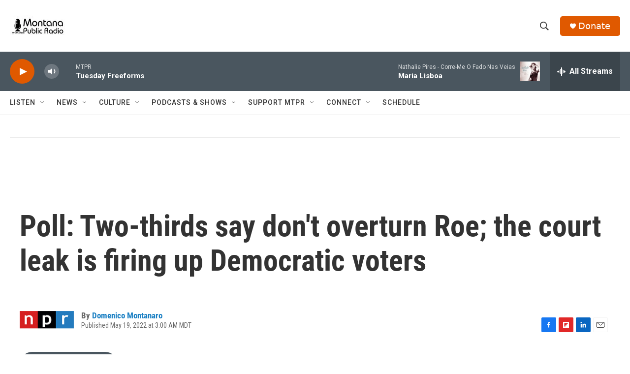

--- FILE ---
content_type: text/html
request_url: https://apps.npr.org/datawrapper/3HHUj/6/?initialWidth=700&childId=responsive-embed-3HHUj&parentTitle=Poll%3A%20Two-thirds%20say%20don%27t%20overturn%20Roe%3B%20the%20court%20leak%20is%20firing%20up%20Democratic%20voters%20%7C%20Montana%20Public%20Radio&parentUrl=https%3A%2F%2Fwww.mtpr.org%2F2022-05-19%2Fpoll-two-thirds-say-dont-overturn-roe-the-court-leak-is-firing-up-democratic-voters
body_size: 101
content:

<html><head>
    <script>window.location.href='https://apps.npr.org/datawrapper/3HHUj/7/'+window.location.search;</script>
    <meta http-equiv="REFRESH" content="0; url=https://apps.npr.org/datawrapper/3HHUj/7/">
</head></html>

--- FILE ---
content_type: text/html
request_url: https://apps.npr.org/dailygraphics/graphics/marist-abortion-positions-20220518/?initialWidth=700&childId=responsive-embed-marist-abortion-positions-20220518&parentTitle=Poll%3A%20Two-thirds%20say%20don%27t%20overturn%20Roe%3B%20the%20court%20leak%20is%20firing%20up%20Democratic%20voters%20%7C%20Montana%20Public%20Radio&parentUrl=https%3A%2F%2Fwww.mtpr.org%2F2022-05-19%2Fpoll-two-thirds-say-dont-overturn-roe-the-court-leak-is-firing-up-democratic-voters
body_size: 744
content:
<!doctype html>
<html lang="en">

<head>
    <meta charset="utf-8">
    <title>marist-abortion-positions-20220518</title>
    <meta name="viewport" content="width=device-width">
    <meta name="robots" content="noindex" />
    <base target="_blank">
    <link rel="stylesheet" href="./graphic.css">
    <script>window.GOOGLE_ANALYTICS_ID = "UA-5828686-75";</script>
</head>
<body>

    
<h1>Abortion should: _____.</h1>




<div id="stacked-bar-chart" class="graphic" role="img"

>
    <img src="fallback.png" alt="" class="fallback" />
</div>



<div class="footer">
    <p>Source: NPR/PBS NewsHour/Marist poll of 1,304 U.S. adults conducted May 9 through May 13, 2022. The margin of error for the overall sample is 3.9 percentage points. Some results may not add up to 100% due to rounding.</p>
    <p>Credit: Nick Underwood/NPR</p>
</div>

<script type="text/javascript">
    var DATA = [{"label":"Overall","Be available any time during a pregnancy":24,"Be allowed only during the first six months of a pregnancy":13,"Be allowed only during the first three months of a pregnancy":22,"Be allowed only in cases of rape, incest or to save the life of the pregnant person":23,"Be allowed only to save the life of the pregnant person":10,"Never be permitted under any circumstance":9},{"label":"Democrat","Be available any time during a pregnancy":46,"Be allowed only during the first six months of a pregnancy":19,"Be allowed only during the first three months of a pregnancy":21,"Be allowed only in cases of rape, incest or to save the life of the pregnant person":9,"Be allowed only to save the life of the pregnant person":3,"Never be permitted under any circumstance":3},{"label":"Republican","Be available any time during a pregnancy":4,"Be allowed only during the first six months of a pregnancy":3,"Be allowed only during the first three months of a pregnancy":23,"Be allowed only in cases of rape, incest or to save the life of the pregnant person":35,"Be allowed only to save the life of the pregnant person":19,"Never be permitted under any circumstance":17},{"label":"Independent","Be available any time during a pregnancy":22,"Be allowed only during the first six months of a pregnancy":17,"Be allowed only during the first three months of a pregnancy":22,"Be allowed only in cases of rape, incest or to save the life of the pregnant person":25,"Be allowed only to save the life of the pregnant person":8,"Never be permitted under any circumstance":6}];
</script>

    <script src="./graphic.js"></script>
</body>
</html>


--- FILE ---
content_type: text/html
request_url: https://apps.npr.org/datawrapper/3HHUj/7/?initialWidth=700&childId=responsive-embed-3HHUj&parentTitle=Poll%3A%20Two-thirds%20say%20don%27t%20overturn%20Roe%3B%20the%20court%20leak%20is%20firing%20up%20Democratic%20voters%20%7C%20Montana%20Public%20Radio&parentUrl=https%3A%2F%2Fwww.mtpr.org%2F2022-05-19%2Fpoll-two-thirds-say-dont-overturn-roe-the-court-leak-is-firing-up-democratic-voters
body_size: 11966
content:
<!DOCTYPE html><html lang="en"><head><meta charset="UTF-8"><meta name="robots" content="noindex, indexifembedded, nofollow"><meta name="viewport" content="width=device-width, initial-scale=1.0"><meta name="color-scheme" content="light dark"><link rel="stylesheet" id="css-light" media="(prefers-color-scheme: light)" href="../../lib/vis/d3-bars-stacked.npr.e222c1e4.css"><link rel="stylesheet" id="css-dark" media="(prefers-color-scheme: dark)" href="../../lib/vis/d3-bars-stacked.npr-dark.3996abc4.css"><style id="hide-all">* { opacity: 0 }</style>


<link rel="alternate" type="application/json+oembed"
  href="https://api.datawrapper.de/v3/oembed?url=https://apps.npr.org/datawrapper/3HHUj/7/&format=json"
  title="oEmbed" />
<meta property="og:image" content="https://apps.npr.org/datawrapper/3HHUj/plain-s.png?v=7">
</head><body><div class="dw-chart chart vis-height-fixed theme-npr vis-d3-bars-stacked" id="__svelte-dw"><div id="header" class="dw-chart-header"><h1 class="block headline-block">
<span class="block-inner">Nearly two in three Americans oppose overturning <i>Roe v. Wade</i></span>

                </h1></div>

    





<div id="chart" aria-hidden="false" class="dw-chart-body content-below-chart"></div>

<script src='https://apps.npr.org/datawrapper/integration/integration.js'></script><script type='text/javascript'>!function(){"use strict";window.datawrapperHeightCallback=function(a){var t="pymxPYMx"+(new URL(window.location).searchParams.get("childId")||"")+"xPYMxheightxPYMx"+a;window.parent.postMessage(t,"*")}}();</script>



    <div id="footer" class="dw-chart-footer"><div class="footer-left">
                    <span class="footer-block source-block">
                        <span class="block-inner"><span class="source-caption">Source:</span>
    <span class="source">NPR/PBS NewsHour/Marist poll of 1,304 U.S. adults conducted May 9 through May 13, 2022. The margin of error for the overall sample is 3.9 percentage points. Some results may not add up to 100% due to rounding.</span></span>
                        
                    </span><span class="separator separator-before-byline"></span>
                    <span class="footer-block byline-block">
                        <span class="block-inner"><span class="byline-caption">Credit: </span>
Nick Underwood/NPR
</span>
                        
                    </span>
            </div><div class="footer-center">
            </div><div class="footer-right">
            </div></div>

    

<div class="dw-after-body"></div>

<script type="text/javascript">
    setTimeout(function() {
        var img = document.createElement('img');
        img.setAttribute('width', 1);
        img.setAttribute('alt','');
        img.setAttribute('aria-hidden','true');
        img.setAttribute('height', 1);
        img.style.position = "absolute";
        img.style.top = "0px";
        img.setAttribute('src', '//stats.datawrapper.de/3HHUj/datawrapper.gif?r='+escape(document.referrer || ''));
        document.body.appendChild(img);
    },10);
</script>
</div><script>(function() {
  var autoDark = !/[?&]dark=(1|true|0|false)/.test(window.location.search) && false;
  var isDark = /[?&]dark=(1|true)/.test(window.location.search)
    || (!/[?&]dark=(0|false)/.test(window.location.search)
      && false && window.matchMedia && window.matchMedia('(prefers-color-scheme: dark)').matches);
  if (isDark) document.getElementById('__svelte-dw').className += ' is-dark-mode';
  function removeHideStyles() {
    var st = document.getElementById('hide-all');
    st.parentNode.removeChild(st);
  }
  if (autoDark) {
    removeHideStyles();
  } else {
    if (isDark) {
      document.getElementById('css-light').setAttribute('media', '--disabled--');
      document.getElementById('css-dark').removeAttribute('media');
      document.head.querySelector('meta[name="color-scheme"]').content = 'dark';
    } else {
      document.getElementById('css-dark').setAttribute('media', '--disabled--');
      document.getElementById('css-light').removeAttribute('media');
      document.head.querySelector('meta[name="color-scheme"]').content = 'light';
    }
    removeHideStyles();
  }
  window.__DW_SVELTE_PROPS__ = JSON.parse("{\"chart\":{\"publicId\":\"3HHUj\",\"language\":\"en-AP\",\"theme\":\"npr\",\"id\":\"3HHUj\",\"type\":\"d3-bars-stacked\",\"title\":\"Nearly two in three Americans oppose overturning <i>Roe v. Wade</i>\",\"lastEditStep\":5,\"publishedAt\":\"2022-05-18T20:53:33.000Z\",\"publicUrl\":\"https://apps.npr.org/datawrapper/3HHUj/6/\",\"publicVersion\":6,\"forkable\":false,\"isFork\":false,\"metadata\":{\"data\":{\"transpose\":false,\"vertical-header\":true,\"horizontal-header\":true,\"changes\":[{\"row\":0,\"time\":1652879902951,\"value\":\"Should be overturned\",\"column\":1,\"ignored\":false,\"previous\":\"Yes\"},{\"row\":0,\"time\":1652879910703,\"value\":\"Should not be overturned\",\"column\":2,\"ignored\":false,\"previous\":\"No\"},{\"row\":0,\"time\":1652879985885,\"value\":\"Should <b>not</b> be overturned\",\"column\":2,\"ignored\":false,\"previous\":\"Should not be overturned\"},{\"row\":1,\"time\":1652880054811,\"value\":\"<b>Overall</b>\",\"column\":0,\"ignored\":false,\"previous\":\"Overall\"},{\"row\":0,\"time\":1652880226853,\"value\":\"Should <b>not</b> be overturned\",\"column\":1,\"ignored\":false,\"previous\":\"Should not be overturned\"},{\"row\":0,\"time\":1652880916053,\"value\":\"<i>Roe v. Wade </i> should <b>not</b> be overturned\",\"column\":1,\"ignored\":false,\"previous\":\"Should <b>not</b> be overturned\"},{\"row\":0,\"time\":1652880924119,\"value\":\"<i>Roe v. Wade </i> should be overturned\",\"column\":2,\"ignored\":false,\"previous\":\"Should be overturned\"},{\"row\":0,\"time\":1652880939942,\"value\":\"Should <b>not</b> be overturned\",\"column\":1,\"ignored\":false,\"previous\":\"<i>Roe v. Wade </i> should <b>not</b> be overturned\"},{\"row\":0,\"time\":1652880943837,\"value\":\"Should be overturned\",\"column\":2,\"ignored\":false,\"previous\":\"<i>Roe v. Wade </i> should be overturned\"}],\"column-order\":[0,1,2,3]},\"describe\":{\"source-name\":\"NPR/PBS NewsHour/Marist poll of 1,304 U.S. adults conducted May 9 through May 13, 2022. The margin of error for the overall sample is 3.9 percentage points. Some results may not add up to 100% due to rounding.\",\"source-url\":\"\",\"intro\":\"\",\"byline\":\"Nick Underwood/NPR\",\"aria-description\":\"\",\"number-format\":\"-\",\"number-divisor\":0,\"number-append\":\"\",\"number-prepend\":\"\"},\"visualize\":{\"highlighted-series\":[],\"highlighted-values\":[],\"rules\":false,\"thick\":true,\"header\":{\"style\":{\"bold\":false,\"color\":false,\"italic\":false,\"fontSize\":1,\"background\":false},\"borderTop\":\"none\",\"borderBottom\":\"2px\",\"borderTopColor\":\"#333333\",\"borderBottomColor\":\"#eeeeee\"},\"x-grid\":\"off\",\"y-grid\":\"on\",\"scale-y\":\"linear\",\"sharing\":{\"auto\":true,\"enabled\":false},\"sort-by\":\"Should not be overturned\",\"labeling\":\"right\",\"overlays\":[],\"sort-bars\":false,\"background\":false,\"base-color\":1,\"force-grid\":false,\"line-dashes\":[],\"line-widths\":[],\"swap-labels\":false,\"block-labels\":false,\"custom-range\":[\"\",\"\"],\"label-colors\":false,\"label-margin\":0,\"line-symbols\":false,\"range-extent\":\"nice\",\"thick-arrows\":false,\"interpolation\":\"linear\",\"reverse-order\":false,\"show-tooltips\":true,\"tick-position\":\"top\",\"x-tick-format\":\"auto\",\"y-grid-format\":\"auto\",\"y-grid-labels\":\"auto\",\"chart-type-set\":true,\"color-category\":{\"map\":{\"No\":\"#e38d2c\",\"Yes\":\"#17807e\",\"Unsure\":\"#aaaaaa\",\"Approve\":\"#17807e\",\"Disapprove\":\"#e38d2c\",\"Should be overturned\":\"#e38d2c\",\"Should not be overturned\":\"#17807e\"},\"categoryOrder\":[\"Should not be overturned\",\"Should be overturned\",\"Unsure\"],\"categoryLabels\":{},\"excludeFromKey\":[]},\"custom-range-x\":[\"\",\"\"],\"custom-range-y\":[\"\",\"\"],\"custom-ticks-x\":\"\",\"custom-ticks-y\":\"\",\"show-color-key\":true,\"color-by-column\":true,\"connector-lines\":true,\"group-by-column\":false,\"label-alignment\":\"left\",\"line-symbols-on\":\"both\",\"value-label-row\":false,\"text-annotations\":[],\"tooltip-x-format\":\"ll\",\"value-label-mode\":\"left\",\"y-grid-subdivide\":true,\"axis-label-format\":\"\",\"custom-area-fills\":[],\"custom-grid-lines\":\"\",\"date-label-format\":\"YYYY\",\"line-symbols-size\":3.5,\"line-value-labels\":false,\"range-annotations\":[],\"show-group-labels\":true,\"show-value-labels\":true,\"stack-percentages\":false,\"line-symbols-shape\":\"circle\",\"value-label-format\":\"0%\",\"y-grid-label-align\":\"left\",\"compact-group-labels\":false,\"line-symbols-opacity\":1,\"show-category-labels\":true,\"tooltip-number-format\":\"0,0.[00]\",\"value-label-alignment\":\"left\",\"value-label-visibility\":\"always\",\"tooltip-use-custom-formats\":false,\"line-symbols-shape-multiple\":[]},\"publish\":{\"embed-width\":320,\"embed-height\":378,\"blocks\":{\"logo\":{\"id\":\"main\",\"enabled\":false},\"embed\":false,\"download-pdf\":false,\"download-svg\":false,\"get-the-data\":false,\"download-image\":false},\"embed-codes\":{\"embed-method-responsive\":\"<iframe title=\\\"Nearly two in three Americans oppose overturning Roe v. Wade\\\" aria-label=\\\"Stacked Bars\\\" id=\\\"datawrapper-chart-3HHUj\\\" src=\\\"https://apps.npr.org/datawrapper/3HHUj/7/\\\" scrolling=\\\"no\\\" frameborder=\\\"0\\\" style=\\\"width: 0; min-width: 100% !important; border: none;\\\" height=\\\"378\\\"></iframe><script type=\\\"text/javascript\\\">!function(){\\\"use strict\\\";window.addEventListener(\\\"message\\\",(function(e){if(void 0!==e.data[\\\"datawrapper-height\\\"]){var t=document.querySelectorAll(\\\"iframe\\\");for(var a in e.data[\\\"datawrapper-height\\\"])for(var r=0;r<t.length;r++){if(t[r].contentWindow===e.source)t[r].style.height=e.data[\\\"datawrapper-height\\\"][a]+\\\"px\\\"}}}))}();\\n<\/script>\",\"embed-method-iframe\":\"<iframe title=\\\"Nearly two in three Americans oppose overturning Roe v. Wade\\\" aria-label=\\\"Stacked Bars\\\" id=\\\"datawrapper-chart-3HHUj\\\" src=\\\"https://apps.npr.org/datawrapper/3HHUj/7/\\\" scrolling=\\\"no\\\" frameborder=\\\"0\\\" style=\\\"border: none;\\\" width=\\\"320\\\" height=\\\"378\\\"></iframe>\",\"embed-method-custom\":\"<p data-pym-loader data-child-src=\\\"https://apps.npr.org/datawrapper/3HHUj/7/\\\" id=\\\"responsive-embed-3HHUj\\\">Loading...</p>\\n<script src=\\\"https://pym.nprapps.org/npr-pym-loader.v2.min.js\\\"><\/script>\\n\"},\"chart-height\":166.515625},\"annotate\":{\"notes\":\"\"},\"axes\":{\"x\":\"Group\",\"groups\":\"category\",\"labels\":\"Group\"},\"custom\":{\"about\":\"Marist abortion poll\",\"author\":\"Domenico Montanaro\",\"rundate\":\"5/19\",\"seamusid\":\"1099844097\",\"edcontact\":\"Ben Swasey\"},\"json_error\":null},\"externalData\":null,\"keywords\":\". nick underwood/npr. npr/pbs newshour/marist poll of 1,304 u.s. adults conducted may 9 through may 13, 2022. the margin of error for the overall sample is 3.9 percentage points. some results may not add up to 100% due to rounding.. . .  \\\"marist abortion poll\\\", \\\"domenico montanaro\\\", \\\"5/19\\\", \\\"1099844097\\\", \\\"ben swasey\\\"\",\"createdAt\":\"2022-05-18T13:07:20.000Z\",\"lastModifiedAt\":\"2022-05-18T20:53:33.000Z\",\"forkedFrom\":\"1EYdN\",\"organizationId\":\"PXsxCAHb\",\"authorId\":399521,\"folderId\":76014},\"visualization\":{\"id\":\"d3-bars-stacked\",\"namespace\":\"chart\",\"title\":\"stacked bars\",\"less\":\"/home/ubuntu/code/plugins/d3-bars/less/d3-bars-stacked.less\",\"script\":\"/home/ubuntu/code/plugins/d3-bars/static/d3-bars-stacked.js\",\"height\":\"fixed\",\"dependencies\":{\"jquery\":false,\"globalize\":false,\"numeral\":true,\"dayjs\":true},\"axes\":{\"labels\":{\"accepts\":[\"text\",\"date\"]},\"groups\":{\"accepts\":[\"text\"],\"optional\":true,\"overrideOptionalKey\":\"visualize.group-by-column\"},\"bars-multiple\":{\"accepts\":[\"number\"],\"multiple\":true}},\"__plugin\":\"d3-bars\",\"libraries\":[],\"svelte-workflow\":\"chart\",\"githead\":\"\",\"__title\":\"Stacked Bars\"},\"theme\":{\"id\":\"npr\",\"title\":\"NPR\",\"data\":{\"vis\":{\"d3-bars\":{\"grid\":{\"horizontal\":{\"tickLabels\":{\"units\":\"all\"}}},\"labels\":{\"barLabels\":{\"fontSize\":10},\"groupTitles\":{\"color\":\"#333333\",\"fontSize\":12,\"typeface\":\"'Knockout 31 4r'\",\"fontWeight\":400}}},\"d3-dot-plot\":{\"grid\":{\"horizontal\":{\"baseLine\":{\"aboveChart\":false,\"blendBaseColorWithBg\":0.6},\"tickLines\":{\"forceOn\":false}},\"general\":{\"baseLine\":{\"color\":\"#adadad\"}}}},\"column-chart\":{\"grid\":{\"vertical\":{\"tickLabels\":{\"hideZero\":true}}},\"labels\":{\"values\":{\"fontSize\":11}}},\"d3-maps-core\":{\"places\":{\"capital\":{\"label\":{\"fontWeight\":{\"normal\":700}}},\"general\":{\"label\":{\"color\":{\"normal\":\"#ffffff\",\"inverted\":\"#525252\"},\"buffer\":{\"color\":{\"normal\":\"#323232\",\"inverted\":\"#ffffff\"}},\"fontWeight\":{\"normal\":400}},\"symbol\":{\"fill\":{\"normal\":\"#ffffff\",\"inverted\":\"#525252\"},\"stroke\":{\"normal\":\"#323232\",\"inverted\":\"#ffffff\"}}}}},\"d3-arrow-plot\":{\"grid\":{\"vertical\":{\"gridLines\":{\"major\":{\"strokeDasharray\":\"dotted\"}}}}},\"d3-range-plot\":{\"grid\":{\"vertical\":{\"gridLines\":{\"major\":{\"strokeDasharray\":\"dotted\"}}}}},\"d3-bars-stacked\":{\"grid\":{\"horizontal\":{\"gridLines\":{\"aboveChart\":false}}},\"axes\":{\"gridBehind\":true}},\"d3-scatter-plot\":{\"grid\":{\"horizontal\":{\"tickLabels\":{\"units\":\"last\"}}}},\"tables\":{\"grid\":{\"horizontal\":\"1px solid #eeeeee\"},\"cells\":{\"padding\":{\"horizontal\":\"10px\"}},\"header\":{\"font\":\"12px 'Knockout 31 4r', 'Helvetica Neue', 'Helvetica', 'Arial', sans-serif \",\"textTransform\":\"uppercase\"},\"fontSize\":\"12px\"},\"locator-maps\":{\"mapStyles\":[{\"id\":\"dw-light\",\"font\":\"Gotham-SSm-Regular\",\"label\":\"Light\",\"colors\":{\"water\":\"#dcebf4\",\"miniMap\":{\"region\":{\"label\":\"#333333\"}},\"boundary\":\"#999999\"}}],\"defaultMarker\":{\"icon\":7,\"text\":{\"fontSize\":14},\"anchor\":\"bottom-center\"},\"markerPresets\":{\"3-water\":{\"icon\":0,\"text\":{\"color\":\"#60ADBF\",\"italic\":true,\"fontSize\":12},\"label\":\"<span style='font-style:italic;color:#60ADBF'>Water</span>\",\"anchor\":\"middle-center\"},\"1-circle\":{\"icon\":7,\"text\":{\"fontSize\":14},\"label\":\"<div style='display:inline-block;margin:2px 0 3px'><span style='display:inline-block;margin-bottom: 5px;width:8px;height:8px;margin-right:2px;background:black;border-radius:50%;color:white;vertical-align:bottom;font-weight:bold;line-height:18px;text-align:center'></span> Circle\",\"anchor\":\"bottom-center\"},\"2-square\":{\"icon\":8,\"label\":\"<span style='display:inline-block;width:10px;height:10px;margin-right:2px;background:black'></span> Square\",\"anchor\":\"middle-right\"},\"6-textbox\":{\"icon\":0,\"label\":\"<span style='background:white;border:2px solid #ccc;padding:2px 15px;font-size:12px;display:inline-block;color:rgb(51, 51, 51)!important'>Textbox</span>\",\"anchor\":\"middle-center\",\"labelStyle\":\"box\"},\"4-location\":{\"icon\":0,\"text\":{\"color\":\"#898989\",\"space\":true,\"fontSize\":15},\"label\":\"<span style='letter-spacing:2px;font-size:15px;text-transform:uppercase;color:#898989'>place name</span>\",\"anchor\":\"middle-center\"},\"5-describe\":{\"icon\":1,\"label\":\"<div style='display:inline-block;margin:2px 0 3px'><span style='display:inline-block;width:18px;height:18px;margin-right:2px;background:black;border-radius:50%;color:white;vertical-align:bottom;font-weight:bold;line-height:18px;text-align:center'>1</span> Numbered</div>\",\"markerSymbol\":\"1\"}}}},\"style\":{\"body\":{\"padding\":\"0px\",\"background\":\"transparent\"},\"chart\":{\"grid\":{\"general\":{\"baseLine\":{\"aboveChart\":true,\"color\":\"#666666\"},\"tickLines\":{\"aboveChart\":true,\"color\":\"#cccccc\"},\"tickLabels\":{\"units\":\"first\",\"aboveChart\":true,\"color\":\"#555555\",\"fontSize\":11},\"gridLines\":{\"major\":{\"color\":\"#eeeeee\"}}},\"horizontal\":{\"tickLines\":{\"forceOn\":true}}},\"labels\":{\"axes\":{\"color\":\"#555555\"},\"series\":{\"color\":\"#555555\",\"fontSize\":11},\"values\":{\"color\":\"#555555\"}},\"legend\":{\"swatch\":{\"width\":15,\"height\":15,\"marginRight\":6}}},\"filter\":{\"tabs\":{\"color\":\"#666\",\"hover\":{\"color\":\"#222\"},\"active\":{\"color\":\"#000000\",\"border\":{\"bottom\":\"3px solid #555555\"}},\"border\":{\"bottom\":\"1px solid #cccccc\"}},\"point\":{\"line\":{\"color\":\"#ccc\"},\"buttons\":{\"hover\":{\"background\":\"#ebebeb\"},\"active\":{\"border\":\"1px solid #888\",\"background\":\"#ccc\"},\"border\":\"1px solid #ccc\"}},\"select\":{\"border\":\"1px solid #cccccc\",\"textColor\":\"#000\"}},\"header\":{\"title\":{\"margin\":\"0px 0px 8px 0px\"},\"margin\":\"0px\",\"description\":{\"margin\":\"8px 0px 20px 0px\"}},\"aboveFooter\":{\"margin\":\"0px 0px 20px 0px\"}},\"colors\":{\"picker\":{\"controls\":{\"hue\":true,\"lightness\":true,\"saturation\":true,\"hexEditable\":true},\"rowCount\":5},\"neutral\":\"#CCCCCC\",\"palette\":[\"#d8472b\",\"#e38d2c\",\"#efc637\",\"#17807e\",\"#51aade\",\"#6c2315\",\"#714616\",\"#77631b\",\"#0b403f\",\"#28556f\",\"#a23520\",\"#aa6a21\",\"#b39429\",\"#11605e\",\"#3d7fa6\",\"#d8472b\",\"#e38d2c\",\"#efc637\",\"#17807e\",\"#51aade\",\"#e27560\",\"#eaaa61\",\"#f3d469\",\"#51a09e\",\"#7dbfe6\",\"#eca395\",\"#f1c696\",\"#f7e39b\",\"#8bc0bf\",\"#a8d5ef\",\"#f5d1ca\",\"#f8e2ca\",\"#fbf1cd\",\"#c5dfdf\",\"#d3eaf7\"],\"negative\":\"#E31A1C\",\"positive\":\"#85B4D4\",\"gradients\":[[\"#F5D1CA\",\"#ECA395\",\"#E27560\",\"#D8472B\",\"#A23520\",\"#6C2315\"],[\"#F8E2CA\",\"#F1C696\",\"#EAAA61\",\"#E38D2C\",\"#AA6A21\",\"#714616\"],[\"#FBF1CD\",\"#F7E39B\",\"#F3D469\",\"#EFC637\",\"#B39429\",\"#77631B\"],[\"#C5DFDF\",\"#8BC0BF\",\"#51A09E\",\"#17807E\",\"#11605E\",\"#0B403F\"],[\"#D3EAF7\",\"#A8D5EF\",\"#7DBFE6\",\"#51AADE\",\"#3D7FA6\",\"#28556F\"],[\"#6C2315\",\"#A23520\",\"#D8472B\",\"#E27560\",\"#ECA395\",\"#FBF1CD\",\"#A8D5EF\",\"#7DBFE6\",\"#51AADE\",\"#3D7FA6\",\"#28556F\"]],\"background\":\"#ffffff\",\"categories\":[[\"#F6D500\",\"#0B91A7\",\"#00CABD\",\"#C2C100\",\"#BA403E\",\"#EF7F36\",\"#2D4F84\",\"#85BDF4\",\"#9EF1BF\",\"#D3F3FD\"],[\"#7fc97f\",\"#beaed4\",\"#fdc086\",\"#ffff99\",\"#386cb0\",\"#f0027f\",\"#bf5b17\",\"#666666\"],[\"#fbb4ae\",\"#b3cde3\",\"#ccebc5\",\"#decbe4\",\"#fed9a6\",\"#ffffcc\",\"#e5d8bd\",\"#fddaec\",\"#f2f2f2\"],[\"#a6cee3\",\"#1f78b4\",\"#b2df8a\",\"#33a02c\",\"#fb9a99\",\"#e31a1c\",\"#fdbf6f\",\"#ff7f00\",\"#cab2d6\",\"#6a3d9a\",\"#ffff99\",\"#b15928\"]],\"groups\":[{\"colors\":[[\"#d8472b\",\"#e38d2c\",\"#efc637\",\"#17807e\",\"#51aade\"]]},{\"colors\":[[\"#6c2315\",\"#714616\",\"#77631b\",\"#0b403f\",\"#28556f\"],[\"#a23520\",\"#aa6a21\",\"#b39429\",\"#11605e\",\"#3d7fa6\"],[\"#d8472b\",\"#e38d2c\",\"#efc637\",\"#17807e\",\"#51aade\"],[\"#e27560\",\"#eaaa61\",\"#f3d469\",\"#51a09e\",\"#7dbfe6\"],[\"#eca395\",\"#f1c696\",\"#f7e39b\",\"#8bc0bf\",\"#a8d5ef\"],[\"#f5d1ca\",\"#f8e2ca\",\"#fbf1cd\",\"#c5dfdf\",\"#d3eaf7\"]]}]},\"metadata\":{\"publish\":{\"blocks\":{\"logo\":{\"enabled\":false},\"embed\":false,\"download-pdf\":false,\"download-svg\":false,\"get-the-data\":false,\"download-image\":false}},\"visualize\":{\"header\":{\"style\":{\"bold\":false,\"color\":false,\"italic\":false,\"fontSize\":1,\"background\":false},\"borderTop\":\"none\",\"borderBottom\":\"2px\",\"borderTopColor\":\"#333333\",\"borderBottomColor\":\"#eeeeee\"}}},\"overrides\":[{\"type\":\"darkMode\",\"settings\":{\"colors.gradients\":[[\"#254b8c\",\"#0a6aad\",\"#2989bd\",\"#4ba8c9\",\"#75c8c5\",\"#b6e3bb\",\"#f0f9e8\"],[\"#2c1160\",\"#6b1f7b\",\"#ac337b\",\"#e45563\",\"#fb8d67\",\"#fcfcbe\",\"#fdc78d\"],[\"#0d0787\",\"#6703a5\",\"#ac2790\",\"#d8586a\",\"#f38a47\",\"#fbbf2b\",\"#f0f723\"],[\"#007001\",\"#f6f4a6\"],[\"#42342d\",\"#683c39\",\"#8f3e55\",\"#c73a78\",\"#ff6bca\",\"#ffcbff\"],[\"#253494\",\"#2c7fb8\",\"#41b6c4\",\"#7fcdbb\",\"#c7e9b4\",\"#ffffcc\"]],\"colors.background\":\"#252525\",\"vis.d3-maps-core.places.general.label.color.normal\":\"#000000\",\"vis.d3-maps-core.places.general.symbol.fill.normal\":\"#000000\",\"vis.d3-maps-core.places.general.label.color.inverted\":\"#e5e5e5\",\"vis.d3-maps-core.places.general.symbol.fill.inverted\":\"#e5e5e5\",\"vis.d3-maps-core.places.general.symbol.stroke.normal\":\"#bfbfbf\",\"vis.d3-maps-core.places.general.label.buffer.color.normal\":\"#bfbfbf\",\"vis.d3-dot-plot.grid.horizontal.baseLine.blendBaseColorWithBg\":0.85}}],\"typography\":{\"chart\":{\"color\":\"#666666\",\"fontSize\":12,\"typeface\":\"Helvetica, Arial, sans-serif\"},\"links\":{\"color\":\"#4774CC\",\"cursive\":0,\"fontWeight\":\"normal\",\"underlined\":0},\"notes\":{\"cursive\":false,\"fontSize\":11,\"fontWeight\":\"normal\",\"underlined\":0,\"color\":\"#999999\",\"lineHeight\":18.7},\"footer\":{\"color\":\"#999999\",\"cursive\":1,\"fontSize\":11,\"fontWeight\":\"normal\",\"underlined\":0,\"lineHeight\":18.7},\"headline\":{\"cursive\":0,\"fontSize\":20,\"fontWeight\":\"lighter\",\"underlined\":0,\"color\":\"#666666\",\"typeface\":\"'Gotham SSm', Helvetica, Arial, sans-serif\",\"lineHeight\":26},\"description\":{\"cursive\":0,\"fontSize\":12,\"fontWeight\":\"normal\",\"lineHeight\":19.2,\"underlined\":0,\"color\":\"#777777\"},\"fontFamilies\":{\"Georgia\":[{\"name\":\"Georgia-Regular\",\"style\":\"normal\",\"weight\":400},{\"name\":\"Georgia-RegularItalic\",\"style\":\"italic\",\"weight\":400}],\"Helvetica\":[{\"name\":\"Helvetica-Bold\",\"style\":\"normal\",\"weight\":700},{\"name\":\"Helvetica-Regular\",\"style\":\"normal\",\"weight\":400},{\"name\":\"Helvetica-BoldItalic\",\"style\":\"italic\",\"weight\":700},{\"name\":\"Helvetica-RegularItalic\",\"style\":\"italic\",\"weight\":400}]}},\"options\":{\"blocks\":{\"logo\":{\"data\":{\"options\":[{\"id\":\"main\",\"title\":\"Npr-outline\",\"height\":20,\"imgSrc\":\"https://static.dwcdn.net/custom/themes/npr/npr-outline.svg\"}]},\"region\":\"footerCenter\"},\"embed\":{\"region\":\"footerRight\"},\"notes\":{\"prepend\":\"Notes\"},\"byline\":{\"data\":{\"mapCaption\":\"Credit: \",\"chartCaption\":\"Credit: \",\"tableCaption\":\"Credit: \"}},\"source\":{\"priority\":-1},\"subhed\":{\"data\":{\"custom-field\":\"subhed\"}},\"download-pdf\":{\"region\":\"footerRight\"},\"download-svg\":{\"region\":\"footerRight\"},\"get-the-data\":{\"region\":\"footerRight\"},\"download-image\":{\"region\":\"footerRight\"}}},\"template\":{\"afterChart\":\"<script src='https://apps.npr.org/datawrapper/integration/integration.js'><\/script><script type='text/javascript'>!function(){\\\"use strict\\\";window.datawrapperHeightCallback=function(a){var t=\\\"pymxPYMx\\\"+(new URL(window.location).searchParams.get(\\\"childId\\\")||\\\"\\\")+\\\"xPYMxheightxPYMx\\\"+a;window.parent.postMessage(t,\\\"*\\\")}}();<\/script>\"}},\"less\":\".free-texts tspan {\\n    fill:unset!important;\\n}\\n.vis-locator-map {\\n    .get-the-data-block, .separator-before-get-the-data {\\n        display:none!important;\\n    }\\n}\\n\\n// implement-theme-option\\n.vis-locator-map {\\n    .dw-chart-header + .dw-chart-body >  #mapkey {\\n        padding-top:0px!important;\\n        margin-top:-10px;\\n    }\\n    .marker-text.label {\\n        // font-family: 'Gotham SSm', Helvetica, Arial, sans-serif, serif;\\n    }\\n    // water labels\\n    .marker-text.label[style*=\\\"color: rgb(96, 173, 191)\\\"] {\\n        font-family: Georgia, serif;\\n    }\\n}\\n.dw-chart-header  > :last-child:not(.subhed-block) {\\n    margin-bottom:20px;\\n}\\n.dw-chart-footer {\\n    flex-wrap:wrap;\\n    align-items: flex-end;\\n    .footer-right {\\n        width:100%;\\n        text-align:left!important;\\n    }\\n}\\n.knockout() {\\n  font-family: 'Knockout 31 4r','Helvetica Neue', 'Helvetica', 'Arial', sans-serif;\\n  font-size:11px;\\n  text-transform:uppercase;\\n  color:#333;\\n}\\n\\n// implement-theme-option\\n.root-container {\\n    .color-key.horizontal.top {\\n        margin-top:0px!important;\\n    }\\n    .group-label-title {\\n        .knockout();\\n        span {\\n            color:#333333;\\n        }\\n    }\\n    .stop-label, .text-label, .value-label  {\\n        font-size:12px!important;\\n    }\\n}\\n// implement-theme-option\\n.vis-stacked-column-chart {\\n    .label.value span {\\n        text-shadow:none!important;\\n        font-size:10px!important;\\n        font-weight:400!important;\\n    }\\n}\\n// implement-theme-option\\n.bc-group-title {\\n    text-transform:uppercase;\\n}\\n\\n// implement theme-option\\n.vis-tables {\\n    table {\\n        border-bottom: 2px solid #cccccc;\\n    }\\n    .expand {\\n        text-transform:uppercase;\\n        font-weight:bold!important;\\n    }\\n}\\n\\n// implement-theme-option \\n.legend-title {\\n    .knockout();\\n}\\n\\n.subhed-block {\\n    .knockout();\\n    color:#333333;\\n    margin:20px 0px 10px 0px;\\n}\\n.notes-block .prepend {\\n    color:#666666;\\n    font-weight:bold;\\n    display:block;\\n    padding-bottom: 3px;\\n}\\n.footer-left {\\n    .footer-block {\\n        display:block!important;\\n    }\\n    .separator {\\n        display:none!important;\\n    }\\n}\\n.chart a {\\n    color:@typography_links_color!important;\\n}\\n.chart a:hover {\\n    color:#bccae5!important;\\n    text-decoration:none!important;\\n}\\n\",\"assets\":{\"Gotham SSm\":{\"type\":\"font\",\"import\":\"https://s.npr.org/templates/css/fonts/GothamSSm.css\",\"method\":\"import\"},\"npr-logo.svg\":{\"url\":\"https://static.dwcdn.net/custom/themes/npr/npr-logo.svg\",\"type\":\"file\"},\"Helvetica-Bold\":{\"type\":\"font\",\"files\":{\"eot\":\"//static.dwcdn.net/custom/themes/npr/Helvetica-Bold/Helvetica-Bold.eot\",\"svg\":\"//static.dwcdn.net/custom/themes/npr/Helvetica-Bold/Helvetica-Bold.svg\",\"ttf\":\"//static.dwcdn.net/custom/themes/npr/Helvetica-Bold/Helvetica-Bold.ttf\",\"woff\":\"//static.dwcdn.net/custom/themes/npr/Helvetica-Bold/Helvetica-Bold.woff\",\"woff2\":\"//static.dwcdn.net/custom/themes/npr/Helvetica-Bold/Helvetica-Bold.woff2\"},\"method\":\"file\"},\"Knockout 31 4r\":{\"type\":\"font\",\"import\":\"https://s.npr.org/templates/css/fonts/Knockout.css\",\"method\":\"import\"},\"Georgia-Regular\":{\"type\":\"font\",\"files\":{\"eot\":\"//static.dwcdn.net/custom/themes/npr/Georgia/Georgia.eot\",\"svg\":\"//static.dwcdn.net/custom/themes/npr/Georgia/Georgia.svg\",\"ttf\":\"//static.dwcdn.net/custom/themes/npr/Georgia/Georgia.ttf\",\"woff\":\"//static.dwcdn.net/custom/themes/npr/Georgia/Georgia.woff\",\"woff2\":\"//static.dwcdn.net/custom/themes/npr/Georgia/Georgia.woff2\"},\"method\":\"file\"},\"Helvetica-Regular\":{\"type\":\"font\",\"files\":{\"eot\":\"//static.dwcdn.net/custom/themes/npr/Helvetica/Helvetica.eot\",\"svg\":\"//static.dwcdn.net/custom/themes/npr/Helvetica/Helvetica.svg\",\"ttf\":\"//static.dwcdn.net/custom/themes/npr/Helvetica/Helvetica.ttf\",\"woff\":\"//static.dwcdn.net/custom/themes/npr/Helvetica/Helvetica.woff\",\"woff2\":\"//static.dwcdn.net/custom/themes/npr/Helvetica/Helvetica.woff2\"},\"method\":\"file\"},\"Gotham-SSm-Bold.ttf\":{\"url\":\"https://static.dwcdn.net/custom/themes/npr/Gotham-SSm-Bold.ttf\",\"type\":\"file\"},\"Helvetica-BoldItalic\":{\"type\":\"font\",\"files\":{\"eot\":\"//static.dwcdn.net/custom/themes/npr/Helvetica/Helvetica.eot\",\"svg\":\"//static.dwcdn.net/custom/themes/npr/Helvetica/Helvetica.svg\",\"ttf\":\"//static.dwcdn.net/custom/themes/npr/Helvetica/Helvetica.ttf\",\"woff\":\"//static.dwcdn.net/custom/themes/npr/Helvetica/Helvetica.woff\",\"woff2\":\"//static.dwcdn.net/custom/themes/npr/Helvetica/Helvetica.woff2\"},\"method\":\"file\"},\"Knockout-Regular.ttf\":{\"url\":\"https://static.dwcdn.net/custom/themes/npr/Knockout-Regular.ttf\",\"type\":\"file\"},\"Georgia-RegularItalic\":{\"type\":\"font\",\"files\":{\"eot\":\"//static.dwcdn.net/custom/themes/npr/Georgia-Italic/Georgia-Italic.eot\",\"svg\":\"//static.dwcdn.net/custom/themes/npr/Georgia-Italic/Georgia-Italic.svg\",\"ttf\":\"//static.dwcdn.net/custom/themes/npr/Georgia-Italic/Georgia-Italic.ttf\",\"woff\":\"//static.dwcdn.net/custom/themes/npr/Georgia-Italic/Georgia-Italic.woff\",\"woff2\":\"//static.dwcdn.net/custom/themes/npr/Georgia-Italic/Georgia-Italic.woff2\"},\"method\":\"file\"},\"Gotham-SSm-Italic.ttf\":{\"url\":\"https://static.dwcdn.net/custom/themes/npr/Gotham-SSm-Italic.ttf\",\"type\":\"file\"},\"Gotham-SSm-Regular.ttf\":{\"url\":\"https://static.dwcdn.net/custom/themes/npr/Gotham-SSm-Regular.ttf\",\"type\":\"file\"},\"Helvetica-RegularItalic\":{\"type\":\"font\",\"files\":{\"eot\":\"//static.dwcdn.net/custom/themes/npr/Helvetica-Oblique/Helvetica-Oblique.eot\",\"svg\":\"//static.dwcdn.net/custom/themes/npr/Helvetica-Oblique/Helvetica-Oblique.svg\",\"ttf\":\"//static.dwcdn.net/custom/themes/npr/Helvetica-Oblique/Helvetica-Oblique.ttf\",\"woff\":\"//static.dwcdn.net/custom/themes/npr/Helvetica-Oblique/Helvetica-Oblique.woff\",\"woff2\":\"//static.dwcdn.net/custom/themes/npr/Helvetica-Oblique/Helvetica-Oblique.woff2\"},\"method\":\"file\"},\"Gotham-SSm-Bold-Italic.ttf\":{\"url\":\"https://static.dwcdn.net/custom/themes/npr/Gotham-SSm-Bold-Italic.ttf\",\"type\":\"file\"}},\"extend\":\"default\",\"url\":\"/v3/themes/npr\",\"_computed\":{\"bgLight\":\"#ffffff\",\"bgDark\":\"#252525\",\"origGradients\":[[\"#F5D1CA\",\"#ECA395\",\"#E27560\",\"#D8472B\",\"#A23520\",\"#6C2315\"],[\"#F8E2CA\",\"#F1C696\",\"#EAAA61\",\"#E38D2C\",\"#AA6A21\",\"#714616\"],[\"#FBF1CD\",\"#F7E39B\",\"#F3D469\",\"#EFC637\",\"#B39429\",\"#77631B\"],[\"#C5DFDF\",\"#8BC0BF\",\"#51A09E\",\"#17807E\",\"#11605E\",\"#0B403F\"],[\"#D3EAF7\",\"#A8D5EF\",\"#7DBFE6\",\"#51AADE\",\"#3D7FA6\",\"#28556F\"],[\"#6C2315\",\"#A23520\",\"#D8472B\",\"#E27560\",\"#ECA395\",\"#FBF1CD\",\"#A8D5EF\",\"#7DBFE6\",\"#51AADE\",\"#3D7FA6\",\"#28556F\"]]},\"fonts\":{\"Gotham SSm\":{\"type\":\"font\",\"import\":\"https://s.npr.org/templates/css/fonts/GothamSSm.css\",\"method\":\"import\"},\"Helvetica-Bold\":{\"type\":\"font\",\"files\":{\"eot\":\"//static.dwcdn.net/custom/themes/npr/Helvetica-Bold/Helvetica-Bold.eot\",\"svg\":\"//static.dwcdn.net/custom/themes/npr/Helvetica-Bold/Helvetica-Bold.svg\",\"ttf\":\"//static.dwcdn.net/custom/themes/npr/Helvetica-Bold/Helvetica-Bold.ttf\",\"woff\":\"//static.dwcdn.net/custom/themes/npr/Helvetica-Bold/Helvetica-Bold.woff\",\"woff2\":\"//static.dwcdn.net/custom/themes/npr/Helvetica-Bold/Helvetica-Bold.woff2\"},\"method\":\"file\"},\"Knockout 31 4r\":{\"type\":\"font\",\"import\":\"https://s.npr.org/templates/css/fonts/Knockout.css\",\"method\":\"import\"},\"Georgia-Regular\":{\"type\":\"font\",\"files\":{\"eot\":\"//static.dwcdn.net/custom/themes/npr/Georgia/Georgia.eot\",\"svg\":\"//static.dwcdn.net/custom/themes/npr/Georgia/Georgia.svg\",\"ttf\":\"//static.dwcdn.net/custom/themes/npr/Georgia/Georgia.ttf\",\"woff\":\"//static.dwcdn.net/custom/themes/npr/Georgia/Georgia.woff\",\"woff2\":\"//static.dwcdn.net/custom/themes/npr/Georgia/Georgia.woff2\"},\"method\":\"file\"},\"Helvetica-Regular\":{\"type\":\"font\",\"files\":{\"eot\":\"//static.dwcdn.net/custom/themes/npr/Helvetica/Helvetica.eot\",\"svg\":\"//static.dwcdn.net/custom/themes/npr/Helvetica/Helvetica.svg\",\"ttf\":\"//static.dwcdn.net/custom/themes/npr/Helvetica/Helvetica.ttf\",\"woff\":\"//static.dwcdn.net/custom/themes/npr/Helvetica/Helvetica.woff\",\"woff2\":\"//static.dwcdn.net/custom/themes/npr/Helvetica/Helvetica.woff2\"},\"method\":\"file\"},\"Helvetica-BoldItalic\":{\"type\":\"font\",\"files\":{\"eot\":\"//static.dwcdn.net/custom/themes/npr/Helvetica/Helvetica.eot\",\"svg\":\"//static.dwcdn.net/custom/themes/npr/Helvetica/Helvetica.svg\",\"ttf\":\"//static.dwcdn.net/custom/themes/npr/Helvetica/Helvetica.ttf\",\"woff\":\"//static.dwcdn.net/custom/themes/npr/Helvetica/Helvetica.woff\",\"woff2\":\"//static.dwcdn.net/custom/themes/npr/Helvetica/Helvetica.woff2\"},\"method\":\"file\"},\"Georgia-RegularItalic\":{\"type\":\"font\",\"files\":{\"eot\":\"//static.dwcdn.net/custom/themes/npr/Georgia-Italic/Georgia-Italic.eot\",\"svg\":\"//static.dwcdn.net/custom/themes/npr/Georgia-Italic/Georgia-Italic.svg\",\"ttf\":\"//static.dwcdn.net/custom/themes/npr/Georgia-Italic/Georgia-Italic.ttf\",\"woff\":\"//static.dwcdn.net/custom/themes/npr/Georgia-Italic/Georgia-Italic.woff\",\"woff2\":\"//static.dwcdn.net/custom/themes/npr/Georgia-Italic/Georgia-Italic.woff2\"},\"method\":\"file\"},\"Helvetica-RegularItalic\":{\"type\":\"font\",\"files\":{\"eot\":\"//static.dwcdn.net/custom/themes/npr/Helvetica-Oblique/Helvetica-Oblique.eot\",\"svg\":\"//static.dwcdn.net/custom/themes/npr/Helvetica-Oblique/Helvetica-Oblique.svg\",\"ttf\":\"//static.dwcdn.net/custom/themes/npr/Helvetica-Oblique/Helvetica-Oblique.ttf\",\"woff\":\"//static.dwcdn.net/custom/themes/npr/Helvetica-Oblique/Helvetica-Oblique.woff\",\"woff2\":\"//static.dwcdn.net/custom/themes/npr/Helvetica-Oblique/Helvetica-Oblique.woff2\"},\"method\":\"file\"}}},\"chartAfterBodyHTML\":\"<script type=\\\"text/javascript\\\">\\n    setTimeout(function() {\\n        var img = document.createElement('img');\\n        img.setAttribute('width', 1);\\n        img.setAttribute('alt','');\\n        img.setAttribute('aria-hidden','true');\\n        img.setAttribute('height', 1);\\n        img.style.position = \\\"absolute\\\";\\n        img.style.top = \\\"0px\\\";\\n        img.setAttribute('src', '//stats.datawrapper.de/3HHUj/datawrapper.gif?r='+escape(document.referrer || ''));\\n        document.body.appendChild(img);\\n    },10);\\n<\/script>\\n\",\"chartAfterHeadHTML\":\"<link rel=\\\"alternate\\\" type=\\\"application/json+oembed\\\"\\n  href=\\\"https://api.datawrapper.de/v3/oembed?url=https://apps.npr.org/datawrapper/3HHUj/7/&format=json\\\"\\n  title=\\\"oEmbed\\\" />\\n<meta property=\\\"og:image\\\" content=\\\"https://apps.npr.org/datawrapper/3HHUj/plain-s.png?v=7\\\">\\n\",\"translations\":{\"xy-grid / axis-x-number\":\"Horizontal axis, ranging from %from% to %to%.\",\"xy-grid / axis-x-text\":\"Horizontal category axis, ranging from %from% to %to%.\",\"xy-grid / axis-y-number\":\"Vertical axis, ranging from %from% to %to%.\",\"xy-grid / axis-y-text\":\"Vertical category axis, ranging from %from% to %to%.\",\"xy-grid / axis-log\":\"Axis uses logarithmic scale.\",\"xy-grid / axis-y-date\":\"Vertical date axis, ranging from %from% to %to%.\",\"xy-grid / axis-x-date\":\"Horizontal date axis, ranging from %from% to %to%.\",\"area-chart / single\":\"Area chart with one area\",\"area-chart / multiple\":\"Area chart with %count% areas\",\"stacked-area-chart / multiple\":\"Stacked area chart with %count% areas\",\"stacked-area-chart / single\":\"Stacked area chart with one area\",\"line-chart / multiple\":\"Line chart with %count% lines\",\"line-chart / single\":\"Line chart with a single line\",\"annotations / single\":\"The chart has one annotation.\",\"annotations / multiple\":\"The chart has %count% annotations.\",\"line-values\":\"Line showing %count% values for \\\"%name%\\\".\",\"area-values\":\"Area showing %count% values for \\\"%name%\\\".\",\"xy-grid / axis-x-log\":\"Horizontal axis, ranging from %from% to %to%.\",\"xy-grid / axis-y-log\":\"Vertical axis, ranging from %from% to %to%.\",\"footer / map data\":\"Map data\",\"other\":\"Other\",\"total\":\"Total\",\"scatterplot\":\"Scatterplot with %count% symbols\",\"axis-labels\":\"The horizontal axis is labeled as \\\"%xlabel%\\\", the vertical axis is labeled as \\\"%ylabel%\\\".\",\"labels-more-than-7\":\"Some symbols are labelled, including %labels%, and %others% others.\",\"labels-less-than-7\":\"%count% symbols are labelled: %labels%, and \\\"%last%\\\".\",\"expanded-view-note\":\"This is the extended area for the inset map on mobile. You can disable this feature.\",\"show-more\":\"Show $0 more\",\"show-less\":\"Show less\",\"pagination\":\"Page $0 of $1\",\"search-placeholder\":\"Search in table\",\"no-results-found\":\"No matching records found\",\"accessibility / rank\":\"Rank\",\"accessibility / summary\":\"Table with $0 columns and $1 rows.\",\"accessibility / current-rows\":\"Currently displaying rows $0 to $1\",\"accessibility / current-rows / search-results\":\"of $0 results for search term \\\"$1\\\".\",\"accessibility / search-results\":\"Showing $0 results for search term \\\"$1\\\".\",\"accessibility / sticky-rows\":\"Including $0 sticky rows.\",\"accessibility / sparkline\":\"Small %chart_type% with $0 values, ranging from $1 to $2.\",\"accessibility / sparkline / type-line\":\"line chart\",\"accessibility / sparkline / type-columns\":\"column chart\",\"accessibility / pagination-button\":\"Go to page $0 of $1.\",\"accessibility / clear-search\":\"Clear search input.\",\"accessibility / sort-direction / ascending\":\"Sorted ascending\",\"accessibility / sort-direction / descending\":\"Sorted descending\",\"accessibility / sort-column\":\"by column \\\"$0\\\"\",\"accessibility / sparkline-no-values\":\"Small %chart_type% with no values.\",\"Chart:\":\"Chart:\",\"Map:\":\"Map:\",\"Table:\":\"Table:\",\"footer / based-on\":\"Based on\",\"Get the data\":\"Get the data\",\"Embed\":\"Embed\",\"Download Image\":\"Download image\",\"Source\":\"Source\",\"Created with\":\"Created with\",\"Download SVG\":\"Download SVG\",\"Download PDF\":\"Download PDF\",\"edit-in-datawrapper\":\"Create a copy\"},\"assets\":{\"dataset.csv\":{\"load\":true,\"url\":\"dataset.csv\"}},\"externalDataUrl\":\"static.dwcdn.net/data\",\"blocks\":[{\"source\":{\"js\":\"../../lib/blocks/team-custom-fields.chart-blocks.4bb1f2a5.js\",\"css\":\"../../lib/blocks/team-custom-fields.chart-blocks.c4ec9364.css\"},\"blocks\":[{\"id\":\"figure\",\"region\":\"header\",\"priority\":5,\"component\":\"Figure\"},{\"id\":\"caption\",\"region\":\"header\",\"priority\":50,\"component\":\"Caption\"},{\"id\":\"subhed\",\"region\":\"header\",\"priority\":40,\"component\":\"SubHed\"},{\"id\":\"timestamp\",\"region\":\"header\",\"priority\":60,\"component\":\"Timestamp\"},{\"id\":\"copyright\",\"region\":\"header\",\"priority\":60,\"component\":\"Copyright\"}]}],\"isIframe\":true,\"isPreview\":false,\"locales\":{\"dayjs\":{\"base\":\"(function() {\\n    /**\\n     * Associated Press Style Dates\\n     *\\n     * - Always use Arabic figures, without st, nd, rd or th\\n     * - Capitalize months\\n     * - When a month is used with a specific date, abbreviate only Jan., Feb., Aug.,Sept., Oct., Nov. and Dec. (e.g. Oct. 4 was the day of her birthday.)\\n     * - use \\\"a.m.\\\" and \\\"p.m.\\\" instead of AM/PM\\n     */\\n    return {\\n        name: 'en-ap',\\n        weekdays: 'Sunday_Monday_Tuesday_Wednesday_Thursday_Friday_Saturday'.split('_'),\\n        months: 'January_February_March_April_May_June_July_August_September_October_November_December'.split('_'),\\n        weekdaysShort: 'Sun._Mon._Tue._Wed._Thu._Fri._Sat.'.split('_'),\\n        monthsShort: 'Jan._Feb._March_April_May_June_July_Aug._Sept._Oct._Nov._Dec.'.split('_'),\\n        weekdaysMin: 'Su_Mo_Tu_We_Th_Fr_Sa'.split('_'),\\n        ordinal: function(n) {\\n            return n;\\n        },\\n        meridiem: function(hour) {\\n            return hour < 12 ? 'a.m.' : 'p.m.';\\n        },\\n        relativeTime: {\\n            future: 'in %s',\\n            past: '%s ago',\\n            s: 'a few seconds',\\n            m: 'a minute',\\n            mm: '%d minutes',\\n            h: 'an hour',\\n            hh: '%d hours',\\n            d: 'a day',\\n            dd: '%d days',\\n            M: 'a month',\\n            MM: '%d months',\\n            y: 'a year',\\n            yy: '%d years'\\n        },\\n        formats: {\\n            LT: 'HH:mm',\\n            LTS: 'HH:mm:ss',\\n            L: 'DD/MM/YYYY',\\n            LL: 'D MMMM YYYY',\\n            LLL: 'D MMMM YYYY HH:mm',\\n            LLLL: 'dddd, D MMMM YYYY HH:mm'\\n        }\\n    };\\n})();\\n\",\"custom\":{}},\"numeral\":{\"base\":\"(function() {\\n    // numeral.js locale configuration\\n    // locale : American English\\n\\n    return {\\n        delimiters: {\\n            thousands: ',',\\n            decimal: '.'\\n        },\\n        abbreviations: {\\n            thousand: 'K',\\n            million: 'M',\\n            billion: 'B',\\n            trillion: 'T'\\n        },\\n        ordinal: function(number) {\\n            var b = number % 10;\\n            return ~~((number % 100) / 10) === 1 ? 'th' : b === 1 ? 'st' : b === 2 ? 'nd' : b === 3 ? 'rd' : 'th';\\n        },\\n        currency: {\\n            symbol: '$'\\n        }\\n    };\\n})();\\n\",\"custom\":{}}},\"polyfillUri\":\"../../lib/vendor\",\"teamPublicSettings\":{},\"themeDataDark\":{\"vis\":{\"d3-bars\":{\"grid\":{\"horizontal\":{\"tickLabels\":{\"units\":\"all\"}}},\"labels\":{\"barLabels\":{\"fontSize\":10},\"groupTitles\":{\"color\":\"#ececec\",\"fontSize\":12,\"typeface\":\"'Knockout 31 4r'\",\"fontWeight\":400}}},\"d3-dot-plot\":{\"grid\":{\"horizontal\":{\"baseLine\":{\"aboveChart\":false,\"blendBaseColorWithBg\":0.85},\"tickLines\":{\"forceOn\":false}},\"general\":{\"baseLine\":{\"color\":\"#696969\"}}}},\"column-chart\":{\"grid\":{\"vertical\":{\"tickLabels\":{\"hideZero\":true}}},\"labels\":{\"values\":{\"fontSize\":11}}},\"d3-maps-core\":{\"places\":{\"capital\":{\"label\":{\"fontWeight\":{\"normal\":\"#ffdcff\"}}},\"general\":{\"label\":{\"color\":{\"normal\":\"#000000\",\"inverted\":\"#e5e5e5\"},\"buffer\":{\"color\":{\"normal\":\"#bfbfbf\",\"inverted\":\"#252525\"}},\"fontWeight\":{\"normal\":\"#ffe4ff\"}},\"symbol\":{\"fill\":{\"normal\":\"#000000\",\"inverted\":\"#e5e5e5\"},\"stroke\":{\"normal\":\"#bfbfbf\",\"inverted\":\"#252525\"}}}}},\"d3-arrow-plot\":{\"grid\":{\"vertical\":{\"gridLines\":{\"major\":{\"strokeDasharray\":\"dotted\"}}}}},\"d3-range-plot\":{\"grid\":{\"vertical\":{\"gridLines\":{\"major\":{\"strokeDasharray\":\"dotted\"}}}}},\"d3-bars-stacked\":{\"grid\":{\"horizontal\":{\"gridLines\":{\"aboveChart\":false}}},\"axes\":{\"gridBehind\":true}},\"d3-scatter-plot\":{\"grid\":{\"horizontal\":{\"tickLabels\":{\"units\":\"last\"}}}},\"tables\":{\"grid\":{\"horizontal\":\"1px solid #3c3c3c\"},\"cells\":{\"padding\":{\"horizontal\":\"10px\"}},\"header\":{\"font\":\"12px 'Knockout 31 4r', 'Helvetica Neue', 'Helvetica', 'Arial', sans-serif \",\"textTransform\":\"uppercase\"},\"fontSize\":\"12px\"},\"locator-maps\":{\"mapStyles\":[{\"id\":\"dw-light\",\"font\":\"Gotham-SSm-Regular\",\"label\":\"Light\",\"colors\":{\"water\":\"#dcebf4\",\"miniMap\":{\"region\":{\"label\":\"#333333\"}},\"boundary\":\"#999999\"}}],\"defaultMarker\":{\"icon\":7,\"text\":{\"fontSize\":14},\"anchor\":\"bottom-center\"},\"markerPresets\":{\"3-water\":{\"icon\":0,\"text\":{\"color\":\"#60ADBF\",\"italic\":true,\"fontSize\":12},\"label\":\"<span style='font-style:italic;color:#60ADBF'>Water</span>\",\"anchor\":\"middle-center\"},\"1-circle\":{\"icon\":7,\"text\":{\"fontSize\":14},\"label\":\"<div style='display:inline-block;margin:2px 0 3px'><span style='display:inline-block;margin-bottom: 5px;width:8px;height:8px;margin-right:2px;background:black;border-radius:50%;color:white;vertical-align:bottom;font-weight:bold;line-height:18px;text-align:center'></span> Circle\",\"anchor\":\"bottom-center\"},\"2-square\":{\"icon\":8,\"label\":\"<span style='display:inline-block;width:10px;height:10px;margin-right:2px;background:black'></span> Square\",\"anchor\":\"middle-right\"},\"6-textbox\":{\"icon\":0,\"label\":\"<span style='background:white;border:2px solid #ccc;padding:2px 15px;font-size:12px;display:inline-block;color:rgb(51, 51, 51)!important'>Textbox</span>\",\"anchor\":\"middle-center\",\"labelStyle\":\"box\"},\"4-location\":{\"icon\":0,\"text\":{\"color\":\"#898989\",\"space\":true,\"fontSize\":15},\"label\":\"<span style='letter-spacing:2px;font-size:15px;text-transform:uppercase;color:#898989'>place name</span>\",\"anchor\":\"middle-center\"},\"5-describe\":{\"icon\":1,\"label\":\"<div style='display:inline-block;margin:2px 0 3px'><span style='display:inline-block;width:18px;height:18px;margin-right:2px;background:black;border-radius:50%;color:white;vertical-align:bottom;font-weight:bold;line-height:18px;text-align:center'>1</span> Numbered</div>\",\"markerSymbol\":\"1\"}}}},\"style\":{\"body\":{\"padding\":\"0px\",\"background\":\"transparent\"},\"chart\":{\"grid\":{\"general\":{\"baseLine\":{\"aboveChart\":true,\"color\":\"#aaaaaa\"},\"tickLines\":{\"aboveChart\":true,\"color\":\"#535353\"},\"tickLabels\":{\"units\":\"first\",\"aboveChart\":true,\"color\":\"#bebebe\",\"fontSize\":11},\"gridLines\":{\"major\":{\"color\":\"#3c3c3c\"}}},\"horizontal\":{\"tickLines\":{\"forceOn\":true}}},\"labels\":{\"axes\":{\"color\":\"#bebebe\"},\"series\":{\"color\":\"#bebebe\",\"fontSize\":11},\"values\":{\"color\":\"#bebebe\"}},\"legend\":{\"swatch\":{\"width\":15,\"height\":15,\"marginRight\":6}}},\"filter\":{\"tabs\":{\"color\":\"#aaaaaa\",\"hover\":{\"color\":\"#ffffff\"},\"active\":{\"color\":\"#ffffff\",\"border\":{\"bottom\":\"3px solid #bebebe\"}},\"border\":{\"bottom\":\"1px solid #535353\"}},\"point\":{\"line\":{\"color\":\"#535353\"},\"buttons\":{\"hover\":{\"background\":\"#3e3e3e\"},\"active\":{\"border\":\"1px solid #878787\",\"background\":\"#535353\"},\"border\":\"1px solid #535353\"}},\"select\":{\"border\":\"1px solid #535353\",\"textColor\":\"#ffffff\"}},\"header\":{\"title\":{\"margin\":\"0px 0px 8px 0px\"},\"margin\":\"0px\",\"description\":{\"margin\":\"8px 0px 20px 0px\"}},\"aboveFooter\":{\"margin\":\"0px 0px 20px 0px\"}},\"colors\":{\"picker\":{\"controls\":{\"hue\":true,\"lightness\":true,\"saturation\":true,\"hexEditable\":true},\"rowCount\":5},\"neutral\":\"#535353\",\"palette\":[\"#fa6544\",\"#ac5f14\",\"#6a5110\",\"#4daaa7\",\"#2578a9\",\"#ffd7be\",\"#f3ba85\",\"#c3a95f\",\"#baeeeb\",\"#a0cae8\",\"#ff997a\",\"#cc873e\",\"#937816\",\"#83c9c6\",\"#5f9dc6\",\"#fa6544\",\"#ac5f14\",\"#6a5110\",\"#4daaa7\",\"#2578a9\",\"#c65d4a\",\"#8a5712\",\"#5c4b0f\",\"#398987\",\"#20698c\",\"#915246\",\"#6c4c22\",\"#4d430f\",\"#376b6a\",\"#27576d\",\"#61443f\",\"#4f3f2c\",\"#403a1e\",\"#374d4e\",\"#30444f\"],\"negative\":\"#ff5f4a\",\"positive\":\"#3d6e8b\",\"gradients\":[[\"#254b8c\",\"#0a6aad\",\"#2989bd\",\"#4ba8c9\",\"#75c8c5\",\"#b6e3bb\"],[\"#2c1160\",\"#6b1f7b\",\"#ac337b\",\"#e45563\",\"#fb8d67\",\"#fcfcbe\"],[\"#0d0787\",\"#6703a5\",\"#ac2790\",\"#d8586a\",\"#f38a47\",\"#fbbf2b\"],[\"#007001\",\"#f6f4a6\",\"#398987\",\"#4daaa7\",\"#83c9c6\",\"#baeeeb\"],[\"#42342d\",\"#683c39\",\"#8f3e55\",\"#c73a78\",\"#ff6bca\",\"#ffcbff\"],[\"#253494\",\"#2c7fb8\",\"#41b6c4\",\"#7fcdbb\",\"#c7e9b4\",\"#ffffcc\",\"#27576d\",\"#20698c\",\"#2578a9\",\"#5f9dc6\",\"#a0cae8\"]],\"background\":\"#252525\",\"categories\":[[\"#5d4b0f\",\"#2598ae\",\"#1c6f66\",\"#5d6412\",\"#ff7e75\",\"#be5713\",\"#acc5ff\",\"#216596\",\"#13512a\",\"#244149\"],[\"#24702d\",\"#6b5d80\",\"#764914\",\"#34370f\",\"#7aa5ee\",\"#ff3a96\",\"#e57a37\",\"#aaaaaa\"],[\"#834743\",\"#3f576a\",\"#314b2c\",\"#5a4a60\",\"#5b4216\",\"#32350f\",\"#534933\",\"#573b4a\",\"#393939\"],[\"#335b6d\",\"#59a2e1\",\"#2e5a0f\",\"#289824\",\"#9f494b\",\"#ff5f4a\",\"#774a0f\",\"#c04d12\",\"#6d5878\",\"#e1abff\",\"#34370f\",\"#e58551\"]],\"groups\":[{\"colors\":[[\"#fa6544\",\"#ac5f14\",\"#6a5110\",\"#4daaa7\",\"#2578a9\"]]},{\"colors\":[[\"#ffd7be\",\"#f3ba85\",\"#c3a95f\",\"#baeeeb\",\"#a0cae8\"],[\"#ff997a\",\"#cc873e\",\"#937816\",\"#83c9c6\",\"#5f9dc6\"],[\"#fa6544\",\"#ac5f14\",\"#6a5110\",\"#4daaa7\",\"#2578a9\"],[\"#c65d4a\",\"#8a5712\",\"#5c4b0f\",\"#398987\",\"#20698c\"],[\"#915246\",\"#6c4c22\",\"#4d430f\",\"#376b6a\",\"#27576d\"],[\"#61443f\",\"#4f3f2c\",\"#403a1e\",\"#374d4e\",\"#30444f\"]]}],\"chartContentBaseColor\":\"#eeeeee\"},\"metadata\":{\"publish\":{\"blocks\":{\"logo\":{\"enabled\":false},\"embed\":false,\"download-pdf\":false,\"download-svg\":false,\"get-the-data\":false,\"download-image\":false}},\"visualize\":{\"header\":{\"style\":{\"bold\":false,\"color\":false,\"italic\":false,\"fontSize\":1,\"background\":false},\"borderTop\":\"none\",\"borderBottom\":\"2px\",\"borderTopColor\":\"#333333\",\"borderBottomColor\":\"#eeeeee\"}}},\"overrides\":[{\"type\":\"darkMode\",\"settings\":{\"colors.gradients\":[[\"#254b8c\",\"#0a6aad\",\"#2989bd\",\"#4ba8c9\",\"#75c8c5\",\"#b6e3bb\",\"#f0f9e8\"],[\"#2c1160\",\"#6b1f7b\",\"#ac337b\",\"#e45563\",\"#fb8d67\",\"#fcfcbe\",\"#fdc78d\"],[\"#0d0787\",\"#6703a5\",\"#ac2790\",\"#d8586a\",\"#f38a47\",\"#fbbf2b\",\"#f0f723\"],[\"#007001\",\"#f6f4a6\"],[\"#42342d\",\"#683c39\",\"#8f3e55\",\"#c73a78\",\"#ff6bca\",\"#ffcbff\"],[\"#253494\",\"#2c7fb8\",\"#41b6c4\",\"#7fcdbb\",\"#c7e9b4\",\"#ffffcc\"]],\"colors.background\":\"#252525\",\"vis.d3-maps-core.places.general.label.color.normal\":\"#000000\",\"vis.d3-maps-core.places.general.symbol.fill.normal\":\"#000000\",\"vis.d3-maps-core.places.general.label.color.inverted\":\"#e5e5e5\",\"vis.d3-maps-core.places.general.symbol.fill.inverted\":\"#e5e5e5\",\"vis.d3-maps-core.places.general.symbol.stroke.normal\":\"#bfbfbf\",\"vis.d3-maps-core.places.general.label.buffer.color.normal\":\"#bfbfbf\",\"vis.d3-dot-plot.grid.horizontal.baseLine.blendBaseColorWithBg\":0.85}}],\"typography\":{\"chart\":{\"color\":\"#bbbbbb\",\"fontSize\":12,\"typeface\":\"Helvetica, Arial, sans-serif\"},\"links\":{\"color\":\"#85a9ff\",\"cursive\":0,\"fontWeight\":\"normal\",\"underlined\":0},\"notes\":{\"cursive\":false,\"fontSize\":11,\"fontWeight\":\"normal\",\"underlined\":0,\"color\":\"#8f8f8f\",\"lineHeight\":18.7},\"footer\":{\"color\":\"#8f8f8f\",\"cursive\":1,\"fontSize\":11,\"fontWeight\":\"normal\",\"underlined\":0,\"lineHeight\":18.7},\"headline\":{\"cursive\":0,\"fontSize\":20,\"fontWeight\":\"lighter\",\"underlined\":0,\"color\":\"#bbbbbb\",\"typeface\":\"'Gotham SSm', Helvetica, Arial, sans-serif\",\"lineHeight\":26},\"description\":{\"cursive\":0,\"fontSize\":12,\"fontWeight\":\"normal\",\"lineHeight\":19.2,\"underlined\":0,\"color\":\"#ababab\"},\"fontFamilies\":{\"Georgia\":[{\"name\":\"Georgia-Regular\",\"style\":\"normal\",\"weight\":400},{\"name\":\"Georgia-RegularItalic\",\"style\":\"italic\",\"weight\":400}],\"Helvetica\":[{\"name\":\"Helvetica-Bold\",\"style\":\"normal\",\"weight\":700},{\"name\":\"Helvetica-Regular\",\"style\":\"normal\",\"weight\":400},{\"name\":\"Helvetica-BoldItalic\",\"style\":\"italic\",\"weight\":700},{\"name\":\"Helvetica-RegularItalic\",\"style\":\"italic\",\"weight\":400}]}},\"options\":{\"blocks\":{\"logo\":{\"data\":{\"options\":[{\"id\":\"main\",\"title\":\"Npr-outline\",\"height\":20,\"imgSrc\":\"https://static.dwcdn.net/custom/themes/npr/npr-outline.svg\"}]},\"region\":\"footerCenter\"},\"embed\":{\"region\":\"footerRight\"},\"notes\":{\"prepend\":\"Notes\"},\"byline\":{\"data\":{\"mapCaption\":\"Credit: \",\"chartCaption\":\"Credit: \",\"tableCaption\":\"Credit: \"}},\"source\":{\"priority\":-1},\"subhed\":{\"data\":{\"custom-field\":\"subhed\"}},\"download-pdf\":{\"region\":\"footerRight\"},\"download-svg\":{\"region\":\"footerRight\"},\"get-the-data\":{\"region\":\"footerRight\"},\"download-image\":{\"region\":\"footerRight\"}}},\"template\":{\"afterChart\":\"<script src='https://apps.npr.org/datawrapper/integration/integration.js'><\/script><script type='text/javascript'>!function(){\\\"use strict\\\";window.datawrapperHeightCallback=function(a){var t=\\\"pymxPYMx\\\"+(new URL(window.location).searchParams.get(\\\"childId\\\")||\\\"\\\")+\\\"xPYMxheightxPYMx\\\"+a;window.parent.postMessage(t,\\\"*\\\")}}();<\/script>\"}},\"themeDataLight\":{\"vis\":{\"d3-bars\":{\"grid\":{\"horizontal\":{\"tickLabels\":{\"units\":\"all\"}}},\"labels\":{\"barLabels\":{\"fontSize\":10},\"groupTitles\":{\"color\":\"#333333\",\"fontSize\":12,\"typeface\":\"'Knockout 31 4r'\",\"fontWeight\":400}}},\"d3-dot-plot\":{\"grid\":{\"horizontal\":{\"baseLine\":{\"aboveChart\":false,\"blendBaseColorWithBg\":0.6},\"tickLines\":{\"forceOn\":false}},\"general\":{\"baseLine\":{\"color\":\"#adadad\"}}}},\"column-chart\":{\"grid\":{\"vertical\":{\"tickLabels\":{\"hideZero\":true}}},\"labels\":{\"values\":{\"fontSize\":11}}},\"d3-maps-core\":{\"places\":{\"capital\":{\"label\":{\"fontWeight\":{\"normal\":700}}},\"general\":{\"label\":{\"color\":{\"normal\":\"#ffffff\",\"inverted\":\"#525252\"},\"buffer\":{\"color\":{\"normal\":\"#323232\",\"inverted\":\"#ffffff\"}},\"fontWeight\":{\"normal\":400}},\"symbol\":{\"fill\":{\"normal\":\"#ffffff\",\"inverted\":\"#525252\"},\"stroke\":{\"normal\":\"#323232\",\"inverted\":\"#ffffff\"}}}}},\"d3-arrow-plot\":{\"grid\":{\"vertical\":{\"gridLines\":{\"major\":{\"strokeDasharray\":\"dotted\"}}}}},\"d3-range-plot\":{\"grid\":{\"vertical\":{\"gridLines\":{\"major\":{\"strokeDasharray\":\"dotted\"}}}}},\"d3-bars-stacked\":{\"grid\":{\"horizontal\":{\"gridLines\":{\"aboveChart\":false}}},\"axes\":{\"gridBehind\":true}},\"d3-scatter-plot\":{\"grid\":{\"horizontal\":{\"tickLabels\":{\"units\":\"last\"}}}},\"tables\":{\"grid\":{\"horizontal\":\"1px solid #eeeeee\"},\"cells\":{\"padding\":{\"horizontal\":\"10px\"}},\"header\":{\"font\":\"12px 'Knockout 31 4r', 'Helvetica Neue', 'Helvetica', 'Arial', sans-serif \",\"textTransform\":\"uppercase\"},\"fontSize\":\"12px\"},\"locator-maps\":{\"mapStyles\":[{\"id\":\"dw-light\",\"font\":\"Gotham-SSm-Regular\",\"label\":\"Light\",\"colors\":{\"water\":\"#dcebf4\",\"miniMap\":{\"region\":{\"label\":\"#333333\"}},\"boundary\":\"#999999\"}}],\"defaultMarker\":{\"icon\":7,\"text\":{\"fontSize\":14},\"anchor\":\"bottom-center\"},\"markerPresets\":{\"3-water\":{\"icon\":0,\"text\":{\"color\":\"#60ADBF\",\"italic\":true,\"fontSize\":12},\"label\":\"<span style='font-style:italic;color:#60ADBF'>Water</span>\",\"anchor\":\"middle-center\"},\"1-circle\":{\"icon\":7,\"text\":{\"fontSize\":14},\"label\":\"<div style='display:inline-block;margin:2px 0 3px'><span style='display:inline-block;margin-bottom: 5px;width:8px;height:8px;margin-right:2px;background:black;border-radius:50%;color:white;vertical-align:bottom;font-weight:bold;line-height:18px;text-align:center'></span> Circle\",\"anchor\":\"bottom-center\"},\"2-square\":{\"icon\":8,\"label\":\"<span style='display:inline-block;width:10px;height:10px;margin-right:2px;background:black'></span> Square\",\"anchor\":\"middle-right\"},\"6-textbox\":{\"icon\":0,\"label\":\"<span style='background:white;border:2px solid #ccc;padding:2px 15px;font-size:12px;display:inline-block;color:rgb(51, 51, 51)!important'>Textbox</span>\",\"anchor\":\"middle-center\",\"labelStyle\":\"box\"},\"4-location\":{\"icon\":0,\"text\":{\"color\":\"#898989\",\"space\":true,\"fontSize\":15},\"label\":\"<span style='letter-spacing:2px;font-size:15px;text-transform:uppercase;color:#898989'>place name</span>\",\"anchor\":\"middle-center\"},\"5-describe\":{\"icon\":1,\"label\":\"<div style='display:inline-block;margin:2px 0 3px'><span style='display:inline-block;width:18px;height:18px;margin-right:2px;background:black;border-radius:50%;color:white;vertical-align:bottom;font-weight:bold;line-height:18px;text-align:center'>1</span> Numbered</div>\",\"markerSymbol\":\"1\"}}}},\"style\":{\"body\":{\"padding\":\"0px\",\"background\":\"transparent\"},\"chart\":{\"grid\":{\"general\":{\"baseLine\":{\"aboveChart\":true,\"color\":\"#666666\"},\"tickLines\":{\"aboveChart\":true,\"color\":\"#cccccc\"},\"tickLabels\":{\"units\":\"first\",\"aboveChart\":true,\"color\":\"#555555\",\"fontSize\":11},\"gridLines\":{\"major\":{\"color\":\"#eeeeee\"}}},\"horizontal\":{\"tickLines\":{\"forceOn\":true}}},\"labels\":{\"axes\":{\"color\":\"#555555\"},\"series\":{\"color\":\"#555555\",\"fontSize\":11},\"values\":{\"color\":\"#555555\"}},\"legend\":{\"swatch\":{\"width\":15,\"height\":15,\"marginRight\":6}}},\"filter\":{\"tabs\":{\"color\":\"#666\",\"hover\":{\"color\":\"#222\"},\"active\":{\"color\":\"#000000\",\"border\":{\"bottom\":\"3px solid #555555\"}},\"border\":{\"bottom\":\"1px solid #cccccc\"}},\"point\":{\"line\":{\"color\":\"#ccc\"},\"buttons\":{\"hover\":{\"background\":\"#ebebeb\"},\"active\":{\"border\":\"1px solid #888\",\"background\":\"#ccc\"},\"border\":\"1px solid #ccc\"}},\"select\":{\"border\":\"1px solid #cccccc\",\"textColor\":\"#000\"}},\"header\":{\"title\":{\"margin\":\"0px 0px 8px 0px\"},\"margin\":\"0px\",\"description\":{\"margin\":\"8px 0px 20px 0px\"}},\"aboveFooter\":{\"margin\":\"0px 0px 20px 0px\"}},\"colors\":{\"picker\":{\"controls\":{\"hue\":true,\"lightness\":true,\"saturation\":true,\"hexEditable\":true},\"rowCount\":5},\"neutral\":\"#CCCCCC\",\"palette\":[\"#d8472b\",\"#e38d2c\",\"#efc637\",\"#17807e\",\"#51aade\",\"#6c2315\",\"#714616\",\"#77631b\",\"#0b403f\",\"#28556f\",\"#a23520\",\"#aa6a21\",\"#b39429\",\"#11605e\",\"#3d7fa6\",\"#d8472b\",\"#e38d2c\",\"#efc637\",\"#17807e\",\"#51aade\",\"#e27560\",\"#eaaa61\",\"#f3d469\",\"#51a09e\",\"#7dbfe6\",\"#eca395\",\"#f1c696\",\"#f7e39b\",\"#8bc0bf\",\"#a8d5ef\",\"#f5d1ca\",\"#f8e2ca\",\"#fbf1cd\",\"#c5dfdf\",\"#d3eaf7\"],\"negative\":\"#E31A1C\",\"positive\":\"#85B4D4\",\"gradients\":[[\"#F5D1CA\",\"#ECA395\",\"#E27560\",\"#D8472B\",\"#A23520\",\"#6C2315\"],[\"#F8E2CA\",\"#F1C696\",\"#EAAA61\",\"#E38D2C\",\"#AA6A21\",\"#714616\"],[\"#FBF1CD\",\"#F7E39B\",\"#F3D469\",\"#EFC637\",\"#B39429\",\"#77631B\"],[\"#C5DFDF\",\"#8BC0BF\",\"#51A09E\",\"#17807E\",\"#11605E\",\"#0B403F\"],[\"#D3EAF7\",\"#A8D5EF\",\"#7DBFE6\",\"#51AADE\",\"#3D7FA6\",\"#28556F\"],[\"#6C2315\",\"#A23520\",\"#D8472B\",\"#E27560\",\"#ECA395\",\"#FBF1CD\",\"#A8D5EF\",\"#7DBFE6\",\"#51AADE\",\"#3D7FA6\",\"#28556F\"]],\"background\":\"#ffffff\",\"categories\":[[\"#F6D500\",\"#0B91A7\",\"#00CABD\",\"#C2C100\",\"#BA403E\",\"#EF7F36\",\"#2D4F84\",\"#85BDF4\",\"#9EF1BF\",\"#D3F3FD\"],[\"#7fc97f\",\"#beaed4\",\"#fdc086\",\"#ffff99\",\"#386cb0\",\"#f0027f\",\"#bf5b17\",\"#666666\"],[\"#fbb4ae\",\"#b3cde3\",\"#ccebc5\",\"#decbe4\",\"#fed9a6\",\"#ffffcc\",\"#e5d8bd\",\"#fddaec\",\"#f2f2f2\"],[\"#a6cee3\",\"#1f78b4\",\"#b2df8a\",\"#33a02c\",\"#fb9a99\",\"#e31a1c\",\"#fdbf6f\",\"#ff7f00\",\"#cab2d6\",\"#6a3d9a\",\"#ffff99\",\"#b15928\"]],\"groups\":[{\"colors\":[[\"#d8472b\",\"#e38d2c\",\"#efc637\",\"#17807e\",\"#51aade\"]]},{\"colors\":[[\"#6c2315\",\"#714616\",\"#77631b\",\"#0b403f\",\"#28556f\"],[\"#a23520\",\"#aa6a21\",\"#b39429\",\"#11605e\",\"#3d7fa6\"],[\"#d8472b\",\"#e38d2c\",\"#efc637\",\"#17807e\",\"#51aade\"],[\"#e27560\",\"#eaaa61\",\"#f3d469\",\"#51a09e\",\"#7dbfe6\"],[\"#eca395\",\"#f1c696\",\"#f7e39b\",\"#8bc0bf\",\"#a8d5ef\"],[\"#f5d1ca\",\"#f8e2ca\",\"#fbf1cd\",\"#c5dfdf\",\"#d3eaf7\"]]}]},\"metadata\":{\"publish\":{\"blocks\":{\"logo\":{\"enabled\":false},\"embed\":false,\"download-pdf\":false,\"download-svg\":false,\"get-the-data\":false,\"download-image\":false}},\"visualize\":{\"header\":{\"style\":{\"bold\":false,\"color\":false,\"italic\":false,\"fontSize\":1,\"background\":false},\"borderTop\":\"none\",\"borderBottom\":\"2px\",\"borderTopColor\":\"#333333\",\"borderBottomColor\":\"#eeeeee\"}}},\"overrides\":[{\"type\":\"darkMode\",\"settings\":{\"colors.gradients\":[[\"#254b8c\",\"#0a6aad\",\"#2989bd\",\"#4ba8c9\",\"#75c8c5\",\"#b6e3bb\",\"#f0f9e8\"],[\"#2c1160\",\"#6b1f7b\",\"#ac337b\",\"#e45563\",\"#fb8d67\",\"#fcfcbe\",\"#fdc78d\"],[\"#0d0787\",\"#6703a5\",\"#ac2790\",\"#d8586a\",\"#f38a47\",\"#fbbf2b\",\"#f0f723\"],[\"#007001\",\"#f6f4a6\"],[\"#42342d\",\"#683c39\",\"#8f3e55\",\"#c73a78\",\"#ff6bca\",\"#ffcbff\"],[\"#253494\",\"#2c7fb8\",\"#41b6c4\",\"#7fcdbb\",\"#c7e9b4\",\"#ffffcc\"]],\"colors.background\":\"#252525\",\"vis.d3-maps-core.places.general.label.color.normal\":\"#000000\",\"vis.d3-maps-core.places.general.symbol.fill.normal\":\"#000000\",\"vis.d3-maps-core.places.general.label.color.inverted\":\"#e5e5e5\",\"vis.d3-maps-core.places.general.symbol.fill.inverted\":\"#e5e5e5\",\"vis.d3-maps-core.places.general.symbol.stroke.normal\":\"#bfbfbf\",\"vis.d3-maps-core.places.general.label.buffer.color.normal\":\"#bfbfbf\",\"vis.d3-dot-plot.grid.horizontal.baseLine.blendBaseColorWithBg\":0.85}}],\"typography\":{\"chart\":{\"color\":\"#666666\",\"fontSize\":12,\"typeface\":\"Helvetica, Arial, sans-serif\"},\"links\":{\"color\":\"#4774CC\",\"cursive\":0,\"fontWeight\":\"normal\",\"underlined\":0},\"notes\":{\"cursive\":false,\"fontSize\":11,\"fontWeight\":\"normal\",\"underlined\":0,\"color\":\"#999999\",\"lineHeight\":18.7},\"footer\":{\"color\":\"#999999\",\"cursive\":1,\"fontSize\":11,\"fontWeight\":\"normal\",\"underlined\":0,\"lineHeight\":18.7},\"headline\":{\"cursive\":0,\"fontSize\":20,\"fontWeight\":\"lighter\",\"underlined\":0,\"color\":\"#666666\",\"typeface\":\"'Gotham SSm', Helvetica, Arial, sans-serif\",\"lineHeight\":26},\"description\":{\"cursive\":0,\"fontSize\":12,\"fontWeight\":\"normal\",\"lineHeight\":19.2,\"underlined\":0,\"color\":\"#777777\"},\"fontFamilies\":{\"Georgia\":[{\"name\":\"Georgia-Regular\",\"style\":\"normal\",\"weight\":400},{\"name\":\"Georgia-RegularItalic\",\"style\":\"italic\",\"weight\":400}],\"Helvetica\":[{\"name\":\"Helvetica-Bold\",\"style\":\"normal\",\"weight\":700},{\"name\":\"Helvetica-Regular\",\"style\":\"normal\",\"weight\":400},{\"name\":\"Helvetica-BoldItalic\",\"style\":\"italic\",\"weight\":700},{\"name\":\"Helvetica-RegularItalic\",\"style\":\"italic\",\"weight\":400}]}},\"options\":{\"blocks\":{\"logo\":{\"data\":{\"options\":[{\"id\":\"main\",\"title\":\"Npr-outline\",\"height\":20,\"imgSrc\":\"https://static.dwcdn.net/custom/themes/npr/npr-outline.svg\"}]},\"region\":\"footerCenter\"},\"embed\":{\"region\":\"footerRight\"},\"notes\":{\"prepend\":\"Notes\"},\"byline\":{\"data\":{\"mapCaption\":\"Credit: \",\"chartCaption\":\"Credit: \",\"tableCaption\":\"Credit: \"}},\"source\":{\"priority\":-1},\"subhed\":{\"data\":{\"custom-field\":\"subhed\"}},\"download-pdf\":{\"region\":\"footerRight\"},\"download-svg\":{\"region\":\"footerRight\"},\"get-the-data\":{\"region\":\"footerRight\"},\"download-image\":{\"region\":\"footerRight\"}}},\"template\":{\"afterChart\":\"<script src='https://apps.npr.org/datawrapper/integration/integration.js'><\/script><script type='text/javascript'>!function(){\\\"use strict\\\";window.datawrapperHeightCallback=function(a){var t=\\\"pymxPYMx\\\"+(new URL(window.location).searchParams.get(\\\"childId\\\")||\\\"\\\")+\\\"xPYMxheightxPYMx\\\"+a;window.parent.postMessage(t,\\\"*\\\")}}();<\/script>\"}},\"textDirection\":\"ltr\"}");
  window.__DW_SVELTE_PROPS__.isStylePlain = /[?&]plain=(1|true)/.test(window.location.search);
  window.__DW_SVELTE_PROPS__.isStyleStatic = /[?&]static=(1|true)/.test(window.location.search);
  window.__DW_SVELTE_PROPS__.isStyleDark = isDark;
  window.__DW_SVELTE_PROPS__.isAutoDark = autoDark;
})();
</script><script src="../../lib/load-polyfills.b1b616f3.js"></script><script src="../../lib/vendor/dw-2.0.min.50b48cb8.js"></script><script src="../../lib/vis/d3-bars-stacked.01911003.js"></script><script>window.parent.postMessage('datawrapper:vis:reload', '*');
</script><script src="../../lib/main.b4e8bc40.js"></script></body></html>

--- FILE ---
content_type: text/html; charset=utf-8
request_url: https://www.google.com/recaptcha/api2/aframe
body_size: 268
content:
<!DOCTYPE HTML><html><head><meta http-equiv="content-type" content="text/html; charset=UTF-8"></head><body><script nonce="T3cLK479CzlmH0OgvD3Z1g">/** Anti-fraud and anti-abuse applications only. See google.com/recaptcha */ try{var clients={'sodar':'https://pagead2.googlesyndication.com/pagead/sodar?'};window.addEventListener("message",function(a){try{if(a.source===window.parent){var b=JSON.parse(a.data);var c=clients[b['id']];if(c){var d=document.createElement('img');d.src=c+b['params']+'&rc='+(localStorage.getItem("rc::a")?sessionStorage.getItem("rc::b"):"");window.document.body.appendChild(d);sessionStorage.setItem("rc::e",parseInt(sessionStorage.getItem("rc::e")||0)+1);localStorage.setItem("rc::h",'1768936287951');}}}catch(b){}});window.parent.postMessage("_grecaptcha_ready", "*");}catch(b){}</script></body></html>

--- FILE ---
content_type: text/css
request_url: https://apps.npr.org/datawrapper/lib/vis/d3-bars-stacked.npr.e222c1e4.css
body_size: 3602
content:
@import "https://s.npr.org/templates/css/fonts/GothamSSm.css";@import "https://s.npr.org/templates/css/fonts/Knockout.css";@font-face{font-display:auto;font-family:Georgia;font-style:normal;font-weight:400;src:url(https://static.dwcdn.net/custom/themes/npr/Georgia/Georgia.svg#Georgia) format("svg"),url(https://static.dwcdn.net/custom/themes/npr/Georgia/Georgia.ttf) format("truetype"),url(https://static.dwcdn.net/custom/themes/npr/Georgia/Georgia.woff) format("woff")}@font-face{font-display:auto;font-family:Georgia;font-style:italic;font-weight:400;src:url(https://static.dwcdn.net/custom/themes/npr/Georgia-Italic/Georgia-Italic.svg#Georgia) format("svg"),url(https://static.dwcdn.net/custom/themes/npr/Georgia-Italic/Georgia-Italic.ttf) format("truetype"),url(https://static.dwcdn.net/custom/themes/npr/Georgia-Italic/Georgia-Italic.woff) format("woff")}@font-face{font-display:auto;font-family:Helvetica;font-style:normal;font-weight:700;src:url(https://static.dwcdn.net/custom/themes/npr/Helvetica-Bold/Helvetica-Bold.svg#Helvetica) format("svg"),url(https://static.dwcdn.net/custom/themes/npr/Helvetica-Bold/Helvetica-Bold.ttf) format("truetype"),url(https://static.dwcdn.net/custom/themes/npr/Helvetica-Bold/Helvetica-Bold.woff) format("woff")}@font-face{font-display:auto;font-family:Helvetica;font-style:normal;font-weight:400;src:url(https://static.dwcdn.net/custom/themes/npr/Helvetica/Helvetica.svg#Helvetica) format("svg"),url(https://static.dwcdn.net/custom/themes/npr/Helvetica/Helvetica.ttf) format("truetype"),url(https://static.dwcdn.net/custom/themes/npr/Helvetica/Helvetica.woff) format("woff")}@font-face{font-display:auto;font-family:Helvetica;font-style:italic;font-weight:700;src:url(https://static.dwcdn.net/custom/themes/npr/Helvetica/Helvetica.svg#Helvetica) format("svg"),url(https://static.dwcdn.net/custom/themes/npr/Helvetica/Helvetica.ttf) format("truetype"),url(https://static.dwcdn.net/custom/themes/npr/Helvetica/Helvetica.woff) format("woff")}@font-face{font-display:auto;font-family:Helvetica;font-style:italic;font-weight:400;src:url(https://static.dwcdn.net/custom/themes/npr/Helvetica-Oblique/Helvetica-Oblique.svg#Helvetica) format("svg"),url(https://static.dwcdn.net/custom/themes/npr/Helvetica-Oblique/Helvetica-Oblique.ttf) format("truetype"),url(https://static.dwcdn.net/custom/themes/npr/Helvetica-Oblique/Helvetica-Oblique.woff) format("woff")}
body{margin:0;padding:0}body:not(.transparent){background:transparent}body.vis-height-fit{overflow:hidden}.chart.dir-rtl .dw-above-footer,.chart.dir-rtl .dw-below-footer,.chart.dir-rtl .dw-chart-footer,.chart.dir-rtl .dw-chart-header{direction:rtl;unicode-bidi:embed}.chart{color:#666;font-family:Helvetica,Arial,sans-serif;font-size:12px;height:100%;margin:0;padding:0}.chart.is-dark-mode .hide-in-dark{display:none}.chart:not(.is-dark-mode) .hide-in-light{display:none}.chart.vis-height-fit{overflow:hidden}.chart a{color:#4774cc;font-style:normal;font-weight:400;text-decoration:none;text-decoration:nonee}.chart .dw-chart-header{margin:0;min-height:1px;overflow:auto;position:relative}.chart .dw-chart-header .header-right{position:absolute;right:10px;z-index:20}.chart .dw-chart-header .headline-block{margin:0 0 8px}.chart .dw-chart-header h1{color:#666;font-family:Gotham SSm,Helvetica,Arial,sans-serif;font-size:20px;font-style:normal;font-weight:lighter;line-height:26px;margin:0;text-decoration:none}.chart .dw-chart-header p{color:#777;font-size:12px;font-style:normal;font-weight:400;line-height:19.2px;margin:0;text-decoration:none}.chart .dw-chart-header .description-block{margin:8px 0 20px}.chart .dw-chart-body.content-below-chart{margin:0 0 20px}.chart .dw-chart-body.dark-bg .label span{fill:#f1f1f1;fill:#666;color:#f1f1f1;color:#666}.chart .sr-only{height:1px;left:-9999px;position:absolute}.chart .label,.chart .labels text{font-size:12px}.chart .label span,.chart .label tspan{fill:#333;fill:#666;color:#333;color:#666}.chart .label.value,.chart .label.value span{color:#555}.chart .label span{text-shadow:0 0 2px #fff}.chart .label.inverted span{color:#fff;text-shadow:0 0 2px #000}.chart .label.inside:not(.inverted) span{color:#333;text-shadow:0 0 2px #fff}.chart .label.outline span{text-shadow:0 1px 0 #fff,1px 0 0 #fff,0 -1px 0 #fff,-1px 0 0 #fff,1px 1px 0 #fff,1px -1px 0 #fff,-1px -1px 0 #fff,-1px 1px 0 #fff,0 2px 1px #fff,2px 0 1px #fff,0 -2px 1px #fff,-2px 0 1px #fff,-1px 2px 0 #fff,2px -1px 0 #fff,-1px -2px 0 #fff,-2px -1px 0 #fff,1px 2px 0 #fff,2px 1px 0 #fff,1px -2px 0 #fff,-2px 1px 0 #fff}.chart .label.axis-label span{text-shadow:-1px -1px 2px #fff,-1px 0 2px #fff,-1px 1px 2px #fff,0 -1px 2px #fff,0 1px 2px #fff,1px -1px 2px #fff,1px 0 2px #fff,1px 1px 2px #fff}.chart .label sup{text-shadow:none}.chart .label.highlighted{font-weight:700}.chart .label.highlighted,.chart .label .label.axis{font-size:12px;z-index:100}.chart .label.hover{font-weight:700}.chart .label.smaller span{font-size:80%}.chart .dw-above-footer{margin:0 0 20px}.chart .dw-above-footer,.chart .notes-block{font-style:normal;position:relative;text-decoration:none}.chart .notes-block{color:#999;font-size:11px;font-weight:400;line-height:18.7px}.chart .dw-below-footer{font-style:normal;position:relative;text-decoration:none}.chart #footer,.chart .dw-chart-footer{align-items:center;color:#999;display:flex;font-size:11px;font-style:italic;font-weight:400;justify-content:space-between;line-height:18.7px;text-decoration:none}.chart #footer>div>.footer-block,.chart .dw-chart-footer>div>.footer-block{display:inline}.chart #footer>div>.footer-block.hidden,.chart .dw-chart-footer>div>.footer-block.hidden{display:none}.chart #footer>div>.footer-block a[href=""],.chart .dw-chart-footer>div>.footer-block a[href=""]{border-bottom:0;color:#999;padding:0;pointer-events:none;text-decoration:none}.chart #footer .footer-right,.chart .dw-chart-footer .footer-right{text-align:right}.chart #footer .separator,.chart .dw-chart-footer .separator{display:inline-block;font-style:normal}.chart #footer .separator:before,.chart .dw-chart-footer .separator:before{content:"•";display:inline-block}.chart #footer>div>.footer-block:first-child:before,.chart #footer>div>.source-block:first-child:before,.chart #footer>div>a:first-child:before,.chart .dw-chart-footer>div>.footer-block:first-child:before,.chart .dw-chart-footer>div>.source-block:first-child:before,.chart .dw-chart-footer>div>a:first-child:before{content:"";display:none}.chart .notes-block a{font-style:normal}.chart .dw-chart-footer a{font-style:italic}.chart a img{border:0}.chart .hide{display:none}.chart .dw-tooltip{color:#333}.chart .tooltip{padding-bottom:0;z-index:200}.chart .tooltip .content{background-color:#fff;border:1px solid #888;box-shadow:2px 2px 2px rgba(0,0,0,.2);padding:5px 8px}.chart .tooltip label{font-weight:700}.chart .tooltip label:after{content:": "}.chart .logo{bottom:0;position:absolute;right:0}.chart .logo .big{display:none}.chart svg .axis,.chart svg .grid,.chart svg .tick,.chart svg rect{shape-rendering:crispEdges}.chart .filter-links{border-bottom:1px solid #ccc;height:30px;line-height:28px;overflow-x:hidden;overflow-y:hidden}.chart .filter-links a{color:#666;height:28px;padding:10px;text-decoration:none}.chart .filter-links a:hover{color:#222}.chart .filter-links a.active{border-bottom:3px solid #555;box-shadow:none;color:#000;cursor:default;font-weight:700;padding:10px 10px 6px;text-decoration:none}.chart .filter-select{background-color:#fff;border:1px solid #ccc;border-radius:4px 4px 4px 4px;color:#000;font-size:12px;padding:4px 6px;vertical-align:middle}.chart.plain #footer{height:10px}.chart .hidden,.chart.js .noscript{display:none}.chart .label.annotation span{background:transparent}.chart .legend-item.hover .label{font-weight:700}.point{background:#fff;border:1px solid #ccc;border-radius:20px;cursor:pointer;display:inline-block;height:20px;position:absolute;top:20px;width:20px;z-index:100}.point:hover{background:#ebebeb}.point.active{background:#ccc;border:1px solid #888;border-radius:20px;height:20px;top:20px;width:20px}.line,.point-label{position:absolute}.line{background:#ccc;height:1px;left:0;top:30px;z-index:1}.vis-donut-chart path,.vis-election-donut-chart path,.vis-pie-chart path{stroke-width:.5px}.static .chart a{border-bottom:none;color:currentColor;font-style:unset;font-weight:unset;text-decoration:none}.dw-after-body{position:absolute}.chart.vis-d3-bars-stacked .bc-compact-group-label,.chart.vis-d3-bars-stacked .bc-compact-group-label span,.chart.vis-d3-bars-stacked .label.bc-group-title,.chart.vis-d3-bars-stacked .label.bc-group-title span{color:#333;font-family:"Knockout 31 4r";font-size:12px;font-weight:700;font-weight:400}.chart.vis-d3-bars-stacked .label.bc-row-label,.chart.vis-d3-bars-stacked .label.bc-row-label span{line-height:1.2}.chart.vis-d3-bars-stacked .label.bc-bar-label,.chart.vis-d3-bars-stacked .label.bc-bar-label span{font-size:10px}.chart.vis-d3-bars-stacked .bc-direct-key{left:0;position:absolute;right:0;top:-20px}.chart.vis-d3-bars-stacked .bc-direct-key-col{position:absolute}.chart.vis-d3-bars-stacked .bc-direct-key-col>span{left:3px;position:relative}.chart.vis-d3-bars-stacked .bc-direct-key-col.align-left>span{left:-3px}.chart.vis-d3-bars-stacked .bc-direct-key-col i.bc-vline{bottom:-7px;color:#999;font-family:Arial;font-size:8px;font-style:normal;position:absolute;right:-1px}.chart.vis-d3-bars-stacked .bc-direct-key-col i.bc-vline>span{color:inherit}.chart.vis-d3-bars-stacked .bc-direct-key-col.align-left i.bc-vline{left:-1px;right:auto}.chart.vis-d3-bars-stacked .category-legend svg{overflow:visible}.chart.vis-d3-bars-stacked .category-legend.dir-rtl{direction:rtl}.chart.vis-d3-bars-stacked .category-legend text.buffer{fill:none;stroke:#fff;stroke-linejoin:round;stroke-width:6px}.chart.vis-d3-bars-stacked .category-legend .legend-title{font-weight:700;margin-bottom:4px}.chart.vis-d3-bars-stacked .category-legend .legend-categories{line-height:1.4}.chart.vis-d3-bars-stacked .category-legend .legend-color{display:inline-block;height:20px;vertical-align:middle;width:20px}.chart.vis-d3-bars-stacked .category-legend:not(.dir-rtl) .legend-color{margin-right:3px}.chart.vis-d3-bars-stacked .category-legend.dir-rtl .legend-color{margin-left:3px}.chart.vis-d3-bars-stacked .category-legend .legend-no-break{display:inline-block;white-space:nowrap}.chart.vis-d3-bars-stacked .category-legend .legend-label{display:inline;vertical-align:middle;white-space:normal}.chart.vis-d3-bars-stacked .category-legend.horizontal:not(.dir-rtl) .legend-swatch{margin-right:10px}.chart.vis-d3-bars-stacked .category-legend.horizontal.dir-rtl .legend-swatch{margin-left:10px}.chart.vis-d3-bars-stacked .category-legend.horizontal .legend-swatch{display:inline}.chart.vis-d3-bars-stacked .category-legend.horizontal .legend-swatch .legend-color{display:inline-block}.chart.vis-d3-bars-stacked .category-legend .highlighted .legend-swatch{opacity:.2;transition:opacity .15s ease-in-out}.chart.vis-d3-bars-stacked .category-legend .highlighted .legend-swatch.highlight{opacity:1}.chart.vis-d3-bars-stacked #chart{max-width:100%;overflow-x:hidden}.chart.vis-d3-bars-stacked .dw-bold{font-weight:700}.chart.vis-d3-bars-stacked .bc-groups{padding-left:1px;padding-right:1px}.chart.vis-d3-bars-stacked.dir-rtl .bc-groups{direction:rtl}.chart.vis-d3-bars-stacked .bc-group-content{position:relative}.chart.vis-d3-bars-stacked .bc-group-content.overlay-marker{padding:1px 0}.chart.vis-d3-bars-stacked .dw-chart-body.bc-label-align-left .bc-row-label{text-align:left}.chart.vis-d3-bars-stacked .bc-label-align-right .bc-row-label{text-align:right}.chart.vis-d3-bars-stacked .bc-row{align-items:center;display:flex}.chart.vis-d3-bars-stacked #chart .bc-row-label{box-sizing:border-box;display:inline-block;padding-right:5px;width:40%}.chart.vis-d3-bars-stacked #chart.all-negative .bc-row-label,.chart.vis-d3-bars-stacked.dir-rtl #chart .bc-row-label{padding-left:5px;padding-right:0}.chart.vis-d3-bars-stacked .bc-label-block .bc-row{display:block}.chart.vis-d3-bars-stacked .bc-label-block .bc-row-label{display:block!important;margin-bottom:4px;width:100%!important}.chart.vis-d3-bars-stacked .bc-lbl-highlight,.chart.vis-d3-bars-stacked .bc-row-highlight .bc-row-label span{font-weight:700}.chart.vis-d3-bars-stacked .bc-bars{display:inline-block;vertical-align:middle;width:60%}.chart.vis-d3-bars-stacked .bc-label-block .bc-bars{width:100%!important}.chart.vis-d3-bars-stacked .bc-bar-bg{height:20px;position:relative}.chart.vis-d3-bars-stacked .label.bc-bar-label,.chart.vis-d3-bars-stacked .label.bc-direct-lbl{line-height:20px;padding:0 5px;white-space:nowrap}.chart.vis-d3-bars-stacked .label.bc-bar-label+.bc-range-value,.chart.vis-d3-bars-stacked .label.bc-direct-lbl+.bc-range-value{padding-left:5px}.chart.vis-d3-bars-stacked .label.bc-bar-label.left{padding-left:0}.chart.vis-d3-bars-stacked .label.bc-bar-label.right{padding-right:0}.chart.vis-d3-bars-stacked .bc-row:last-child{margin-bottom:0}.chart.vis-d3-bars-stacked #chart.bc-thick .bc-bar-bg{height:27px}.chart.vis-d3-bars-stacked #chart.bc-thick .bc-bar-label{line-height:27px}.chart.vis-d3-bars-stacked .bc-hr .bc-row+.bc-row{border-top:1px;border-top-style:dotted;margin-top:5px;padding-top:5px}.chart.vis-d3-bars-stacked #chart:not(.bc-hr) .bc-row{margin-bottom:4px;margin-top:4px;padding-bottom:0;padding-top:0}.chart.vis-d3-bars-stacked #chart:not(.bc-hr) .bc-row.first-row{margin-top:0}.chart.vis-d3-bars-stacked #chart:not(.bc-hr) .bc-row:last-child{margin-bottom:0}.chart.vis-d3-bars-stacked .bc-bar-inner{background:#ddd;height:100%;position:absolute;top:0}.chart.vis-d3-bars-stacked .label.bc-bar-label span{text-shadow:none!important}.chart.vis-d3-bars-stacked #footer{position:relative}.chart.vis-d3-bars-stacked .legend-container{padding-bottom:2px}.chart.vis-d3-bars-stacked sup{position:relative;top:-3px;vertical-align:baseline}.chart.vis-d3-bars-stacked .bc-grid{position:absolute;top:0}.chart.vis-d3-bars-stacked .bc-grid-lines .bc-group-title{position:relative}.chart.vis-d3-bars-stacked svg.grid-container{display:block;height:100%;overflow:visible;width:100%}.chart.vis-d3-bars-stacked .bc-grid.above{z-index:1}.chart.vis-d3-bars-stacked .x-base-lines line{stroke-linecap:butt}.chart.vis-d3-bars-stacked .bc-groups{overflow:hidden}.chart.vis-d3-bars-stacked .bc-grid{pointer-events:none}.chart.vis-d3-bars-stacked .bc-bars.has-label-row{padding-top:15px}.chart.vis-d3-bars-stacked .bc-row-label.has-label-row{padding-top:25px}.chart.vis-d3-bars-stacked .bc-bar-label.label-row{text-align:center!important;transform:translateY(-19px)}.chart.vis-d3-bars-stacked .bc-with-row-highlight .bc-row:not(.bc-row-highlight) .bc-bar-inner:not(.focus):not(.bc-column-highlight){opacity:.3}.chart.vis-d3-bars-stacked .bc-thick .bc-bars.has-label-row{padding-top:20px}.chart.vis-d3-bars-stacked .bc-thick .bc-bar-label.label-row{transform:translateY(-20px)}.chart.vis-d3-bars-stacked .bc-bar-label{pointer-events:none;position:relative;z-index:10}.chart.vis-d3-bars-stacked .bc-bar-inner{transition:opacity .1s}.chart.vis-d3-bars-stacked .bc-bar-inner.border-left,.chart.vis-d3-bars-stacked .bc-bar-inner.border-right{border-color:#fff;border-style:solid}.chart.vis-d3-bars-stacked .bc-bar-inner .hidden{display:none}.chart.vis-d3-bars-stacked .bc-bar-inner.focus .hidden{display:inherit}.chart.vis-d3-bars-stacked .bc-bar-inner.unfocus{opacity:.15}.chart.vis-d3-bars-stacked .bc-bar-inner.unfocus .bc-bar-label{display:none}.chart.vis-d3-bars-stacked .bc-swatch{transition:opacity .1s}.chart.vis-d3-bars-stacked .bc-swatch.unfocus{opacity:.15}.chart.vis-d3-bars-stacked.dir-rtl .bc-bar-label{text-align:right}.chart.vis-d3-bars-stacked.dir-rtl .bc-stacked-diverging.bc-stacked-diverging-2 .bc-bar-inner:last-child .bc-bar-label,.chart.vis-d3-bars-stacked.dir-rtl .bc-stacked-diverging.bc-stacked-diverging-3 .bc-bar-inner:last-child .bc-bar-label{text-align:left}.chart.vis-d3-bars-stacked.dir-rtl .bc-stacked-diverging.bc-stacked-diverging-4 .bc-bar-inner:last-child .bc-bar-label,.chart.vis-d3-bars-stacked.dir-rtl .bc-stacked-diverging.bc-stacked-diverging-4 .bc-bar-inner:nth-last-child(2) .bc-bar-label,.chart.vis-d3-bars-stacked.dir-rtl .bc-stacked-diverging.bc-stacked-diverging-5 .bc-bar-inner:last-child .bc-bar-label,.chart.vis-d3-bars-stacked.dir-rtl .bc-stacked-diverging.bc-stacked-diverging-5 .bc-bar-inner:nth-last-child(2) .bc-bar-label{text-align:left}.chart.vis-d3-bars-stacked.dir-rtl .bc-stacked-diverging.bc-stacked-diverging-6 .bc-bar-inner:last-child .bc-bar-label,.chart.vis-d3-bars-stacked.dir-rtl .bc-stacked-diverging.bc-stacked-diverging-6 .bc-bar-inner:nth-last-child(2) .bc-bar-label,.chart.vis-d3-bars-stacked.dir-rtl .bc-stacked-diverging.bc-stacked-diverging-6 .bc-bar-inner:nth-last-child(3) .bc-bar-label,.chart.vis-d3-bars-stacked.dir-rtl .bc-stacked-diverging.bc-stacked-diverging-7 .bc-bar-inner:last-child .bc-bar-label,.chart.vis-d3-bars-stacked.dir-rtl .bc-stacked-diverging.bc-stacked-diverging-7 .bc-bar-inner:nth-last-child(2) .bc-bar-label,.chart.vis-d3-bars-stacked.dir-rtl .bc-stacked-diverging.bc-stacked-diverging-7 .bc-bar-inner:nth-last-child(3) .bc-bar-label{text-align:left}.chart.vis-d3-bars-stacked .bc-stacked-diverging.bc-stacked-diverging-3 .bc-bar-inner:nth-child(2) .bc-bar-label{text-align:center}.chart.vis-d3-bars-stacked .bc-stacked-diverging.bc-stacked-diverging-5 .bc-bar-inner:nth-child(3) .bc-bar-label{text-align:center}.chart.vis-d3-bars-stacked .bc-stacked-diverging.bc-stacked-diverging-7 .bc-bar-inner:nth-child(4) .bc-bar-label{text-align:center}.chart.vis-d3-bars-stacked .bc-stacked-diverging.bc-stacked-diverging-2 .bc-bar-inner:last-child .bc-bar-label,.chart.vis-d3-bars-stacked .bc-stacked-diverging.bc-stacked-diverging-3 .bc-bar-inner:last-child .bc-bar-label{text-align:right}.chart.vis-d3-bars-stacked .bc-stacked-diverging.bc-stacked-diverging-4 .bc-bar-inner:last-child .bc-bar-label,.chart.vis-d3-bars-stacked .bc-stacked-diverging.bc-stacked-diverging-4 .bc-bar-inner:nth-last-child(2) .bc-bar-label,.chart.vis-d3-bars-stacked .bc-stacked-diverging.bc-stacked-diverging-5 .bc-bar-inner:last-child .bc-bar-label,.chart.vis-d3-bars-stacked .bc-stacked-diverging.bc-stacked-diverging-5 .bc-bar-inner:nth-last-child(2) .bc-bar-label{text-align:right}.chart.vis-d3-bars-stacked .bc-stacked-diverging.bc-stacked-diverging-6 .bc-bar-inner:last-child .bc-bar-label,.chart.vis-d3-bars-stacked .bc-stacked-diverging.bc-stacked-diverging-6 .bc-bar-inner:nth-last-child(2) .bc-bar-label,.chart.vis-d3-bars-stacked .bc-stacked-diverging.bc-stacked-diverging-6 .bc-bar-inner:nth-last-child(3) .bc-bar-label,.chart.vis-d3-bars-stacked .bc-stacked-diverging.bc-stacked-diverging-7 .bc-bar-inner:last-child .bc-bar-label,.chart.vis-d3-bars-stacked .bc-stacked-diverging.bc-stacked-diverging-7 .bc-bar-inner:nth-last-child(2) .bc-bar-label,.chart.vis-d3-bars-stacked .bc-stacked-diverging.bc-stacked-diverging-7 .bc-bar-inner:nth-last-child(3) .bc-bar-label{text-align:right}.free-texts tspan{fill:unset!important}.vis-locator-map .get-the-data-block,.vis-locator-map .separator-before-get-the-data{display:none!important}.vis-locator-map .dw-chart-header+.dw-chart-body>#mapkey{margin-top:-10px;padding-top:0!important}.vis-locator-map .marker-text.label[style*="color: rgb(96, 173, 191)"]{font-family:Georgia,serif}.dw-chart-header>:last-child:not(.subhed-block){margin-bottom:20px}.dw-chart-footer{align-items:flex-end;flex-wrap:wrap}.dw-chart-footer .footer-right{text-align:left!important;width:100%}.root-container .color-key.horizontal.top{margin-top:0!important}.root-container .group-label-title{color:#333;font-family:"Knockout 31 4r",Helvetica Neue,Helvetica,Arial,sans-serif;font-size:11px;text-transform:uppercase}.root-container .group-label-title span{color:#333}.root-container .stop-label,.root-container .text-label,.root-container .value-label{font-size:12px!important}.vis-stacked-column-chart .label.value span{font-size:10px!important;font-weight:400!important;text-shadow:none!important}.bc-group-title{text-transform:uppercase}.vis-tables table{border-bottom:2px solid #ccc}.vis-tables .expand{font-weight:700!important;text-transform:uppercase}.legend-title,.subhed-block{color:#333;font-family:"Knockout 31 4r",Helvetica Neue,Helvetica,Arial,sans-serif;font-size:11px;text-transform:uppercase}.subhed-block{margin:20px 0 10px}.notes-block .prepend{color:#666;display:block;font-weight:700;padding-bottom:3px}.footer-left .footer-block{display:block!important}.footer-left .separator{display:none!important}.chart a{color:#4774cc!important}.chart a:hover{color:#bccae5!important;text-decoration:none!important}@options _blocks_logo_data_options_0_imgSrc: https://static.dwcdn.net/custom/themes/npr/npr-outline.svg;

--- FILE ---
content_type: text/javascript
request_url: https://apps.npr.org/datawrapper/lib/vis/d3-bars-stacked.01911003.js
body_size: 89104
content:
!function(){"use strict";var t="http://www.w3.org/1999/xhtml",e={svg:"http://www.w3.org/2000/svg",xhtml:t,xlink:"http://www.w3.org/1999/xlink",xml:"http://www.w3.org/XML/1998/namespace",xmlns:"http://www.w3.org/2000/xmlns/"};function n(t){var n=t+="",r=n.indexOf(":");return r>=0&&"xmlns"!==(n=t.slice(0,r))&&(t=t.slice(r+1)),e.hasOwnProperty(n)?{space:e[n],local:t}:t}function r(e){return function(){var n=this.ownerDocument,r=this.namespaceURI;return r===t&&n.documentElement.namespaceURI===t?n.createElement(e):n.createElementNS(r,e)}}function a(t){return function(){return this.ownerDocument.createElementNS(t.space,t.local)}}function i(t){var e=n(t);return(e.local?a:r)(e)}function o(){}function u(t){return null==t?o:function(){return this.querySelector(t)}}function l(){return[]}function s(t){return new Array(t.length)}function c(t,e){this.ownerDocument=t.ownerDocument,this.namespaceURI=t.namespaceURI,this._next=null,this._parent=t,this.__data__=e}c.prototype={constructor:c,appendChild:function(t){return this._parent.insertBefore(t,this._next)},insertBefore:function(t,e){return this._parent.insertBefore(t,e)},querySelector:function(t){return this._parent.querySelector(t)},querySelectorAll:function(t){return this._parent.querySelectorAll(t)}};function f(t,e,n,r,a,i){for(var o,u=0,l=e.length,s=i.length;u<s;++u)(o=e[u])?(o.__data__=i[u],r[u]=o):n[u]=new c(t,i[u]);for(;u<l;++u)(o=e[u])&&(a[u]=o)}function h(t,e,n,r,a,i,o){var u,l,s,f={},h=e.length,d=i.length,p=new Array(h);for(u=0;u<h;++u)(l=e[u])&&(p[u]=s="$"+o.call(l,l.__data__,u,e),s in f?a[u]=l:f[s]=l);for(u=0;u<d;++u)(l=f[s="$"+o.call(t,i[u],u,i)])?(r[u]=l,l.__data__=i[u],f[s]=null):n[u]=new c(t,i[u]);for(u=0;u<h;++u)(l=e[u])&&f[p[u]]===l&&(a[u]=l)}function d(t,e){return t<e?-1:t>e?1:t>=e?0:NaN}function p(t){return function(){this.removeAttribute(t)}}function g(t){return function(){this.removeAttributeNS(t.space,t.local)}}function v(t,e){return function(){this.setAttribute(t,e)}}function b(t,e){return function(){this.setAttributeNS(t.space,t.local,e)}}function m(t,e){return function(){var n=e.apply(this,arguments);null==n?this.removeAttribute(t):this.setAttribute(t,n)}}function y(t,e){return function(){var n=e.apply(this,arguments);null==n?this.removeAttributeNS(t.space,t.local):this.setAttributeNS(t.space,t.local,n)}}function w(t){return t.ownerDocument&&t.ownerDocument.defaultView||t.document&&t||t.defaultView}function _(t){return function(){this.style.removeProperty(t)}}function x(t,e,n){return function(){this.style.setProperty(t,e,n)}}function M(t,e,n){return function(){var r=e.apply(this,arguments);null==r?this.style.removeProperty(t):this.style.setProperty(t,r,n)}}function k(t,e){return t.style.getPropertyValue(e)||w(t).getComputedStyle(t,null).getPropertyValue(e)}function A(t){return function(){delete this[t]}}function L(t,e){return function(){this[t]=e}}function j(t,e){return function(){var n=e.apply(this,arguments);null==n?delete this[t]:this[t]=n}}function C(t){return t.trim().split(/^|\s+/)}function S(t){return t.classList||new N(t)}function N(t){this._node=t,this._names=C(t.getAttribute("class")||"")}function O(t,e){for(var n=S(t),r=-1,a=e.length;++r<a;)n.add(e[r])}function T(t,e){for(var n=S(t),r=-1,a=e.length;++r<a;)n.remove(e[r])}function D(t){return function(){O(this,t)}}function E(t){return function(){T(this,t)}}function $(t,e){return function(){(e.apply(this,arguments)?O:T)(this,t)}}function B(){this.textContent=""}function z(t){return function(){this.textContent=t}}function F(t){return function(){var e=t.apply(this,arguments);this.textContent=null==e?"":e}}function U(){this.innerHTML=""}function Y(t){return function(){this.innerHTML=t}}function P(t){return function(){var e=t.apply(this,arguments);this.innerHTML=null==e?"":e}}function R(){this.nextSibling&&this.parentNode.appendChild(this)}function I(){this.previousSibling&&this.parentNode.insertBefore(this,this.parentNode.firstChild)}function H(){return null}function q(){var t=this.parentNode;t&&t.removeChild(this)}function W(){return this.parentNode.insertBefore(this.cloneNode(!1),this.nextSibling)}function V(){return this.parentNode.insertBefore(this.cloneNode(!0),this.nextSibling)}N.prototype={add:function(t){this._names.indexOf(t)<0&&(this._names.push(t),this._node.setAttribute("class",this._names.join(" ")))},remove:function(t){var e=this._names.indexOf(t);e>=0&&(this._names.splice(e,1),this._node.setAttribute("class",this._names.join(" ")))},contains:function(t){return this._names.indexOf(t)>=0}};var G={},Z=null;"undefined"!=typeof document&&("onmouseenter"in document.documentElement||(G={mouseenter:"mouseover",mouseleave:"mouseout"}));function X(t,e,n){return t=J(t,e,n),function(e){var n=e.relatedTarget;n&&(n===this||8&n.compareDocumentPosition(this))||t.call(this,e)}}function J(t,e,n){return function(r){var a=Z;Z=r;try{t.call(this,this.__data__,e,n)}finally{Z=a}}}function K(t){return t.trim().split(/^|\s+/).map((function(t){var e="",n=t.indexOf(".");return n>=0&&(e=t.slice(n+1),t=t.slice(0,n)),{type:t,name:e}}))}function Q(t){return function(){var e=this.__on;if(e){for(var n,r=0,a=-1,i=e.length;r<i;++r)n=e[r],t.type&&n.type!==t.type||n.name!==t.name?e[++a]=n:this.removeEventListener(n.type,n.listener,n.capture);++a?e.length=a:delete this.__on}}}function tt(t,e,n){var r=G.hasOwnProperty(t.type)?X:J;return function(a,i,o){var u,l=this.__on,s=r(e,i,o);if(l)for(var c=0,f=l.length;c<f;++c)if((u=l[c]).type===t.type&&u.name===t.name)return this.removeEventListener(u.type,u.listener,u.capture),this.addEventListener(u.type,u.listener=s,u.capture=n),void(u.value=e);this.addEventListener(t.type,s,n),u={type:t.type,name:t.name,value:e,listener:s,capture:n},l?l.push(u):this.__on=[u]}}function et(t,e,n){var r=w(t),a=r.CustomEvent;"function"==typeof a?a=new a(e,n):(a=r.document.createEvent("Event"),n?(a.initEvent(e,n.bubbles,n.cancelable),a.detail=n.detail):a.initEvent(e,!1,!1)),t.dispatchEvent(a)}function nt(t,e){return function(){return et(this,t,e)}}function rt(t,e){return function(){return et(this,t,e.apply(this,arguments))}}var at=[null];function it(t,e){this._groups=t,this._parents=e}function ot(){return new it([[document.documentElement]],at)}function ut(t){return"string"==typeof t?new it([[document.querySelector(t)]],[document.documentElement]):new it([[t]],at)}function lt(){for(var t,e=Z;t=e.sourceEvent;)e=t;return e}function st(t){var e=lt();return e.changedTouches&&(e=e.changedTouches[0]),function(t,e){var n=t.ownerSVGElement||t;if(n.createSVGPoint){var r=n.createSVGPoint();return r.x=e.clientX,r.y=e.clientY,[(r=r.matrixTransform(t.getScreenCTM().inverse())).x,r.y]}var a=t.getBoundingClientRect();return[e.clientX-a.left-t.clientLeft,e.clientY-a.top-t.clientTop]}(t,e)}it.prototype=ot.prototype={constructor:it,select:function(t){"function"!=typeof t&&(t=u(t));for(var e=this._groups,n=e.length,r=new Array(n),a=0;a<n;++a)for(var i,o,l=e[a],s=l.length,c=r[a]=new Array(s),f=0;f<s;++f)(i=l[f])&&(o=t.call(i,i.__data__,f,l))&&("__data__"in i&&(o.__data__=i.__data__),c[f]=o);return new it(r,this._parents)},selectAll:function(t){"function"!=typeof t&&(t=function(t){return null==t?l:function(){return this.querySelectorAll(t)}}(t));for(var e=this._groups,n=e.length,r=[],a=[],i=0;i<n;++i)for(var o,u=e[i],s=u.length,c=0;c<s;++c)(o=u[c])&&(r.push(t.call(o,o.__data__,c,u)),a.push(o));return new it(r,a)},filter:function(t){"function"!=typeof t&&(t=function(t){return function(){return this.matches(t)}}(t));for(var e=this._groups,n=e.length,r=new Array(n),a=0;a<n;++a)for(var i,o=e[a],u=o.length,l=r[a]=[],s=0;s<u;++s)(i=o[s])&&t.call(i,i.__data__,s,o)&&l.push(i);return new it(r,this._parents)},data:function(t,e){if(!t)return v=new Array(this.size()),c=-1,this.each((function(t){v[++c]=t})),v;var n,r=e?h:f,a=this._parents,i=this._groups;"function"!=typeof t&&(n=t,t=function(){return n});for(var o=i.length,u=new Array(o),l=new Array(o),s=new Array(o),c=0;c<o;++c){var d=a[c],p=i[c],g=p.length,v=t.call(d,d&&d.__data__,c,a),b=v.length,m=l[c]=new Array(b),y=u[c]=new Array(b);r(d,p,m,y,s[c]=new Array(g),v,e);for(var w,_,x=0,M=0;x<b;++x)if(w=m[x]){for(x>=M&&(M=x+1);!(_=y[M])&&++M<b;);w._next=_||null}}return(u=new it(u,a))._enter=l,u._exit=s,u},enter:function(){return new it(this._enter||this._groups.map(s),this._parents)},exit:function(){return new it(this._exit||this._groups.map(s),this._parents)},join:function(t,e,n){var r=this.enter(),a=this,i=this.exit();return r="function"==typeof t?t(r):r.append(t+""),null!=e&&(a=e(a)),null==n?i.remove():n(i),r&&a?r.merge(a).order():a},merge:function(t){for(var e=this._groups,n=t._groups,r=e.length,a=n.length,i=Math.min(r,a),o=new Array(r),u=0;u<i;++u)for(var l,s=e[u],c=n[u],f=s.length,h=o[u]=new Array(f),d=0;d<f;++d)(l=s[d]||c[d])&&(h[d]=l);for(;u<r;++u)o[u]=e[u];return new it(o,this._parents)},order:function(){for(var t=this._groups,e=-1,n=t.length;++e<n;)for(var r,a=t[e],i=a.length-1,o=a[i];--i>=0;)(r=a[i])&&(o&&4^r.compareDocumentPosition(o)&&o.parentNode.insertBefore(r,o),o=r);return this},sort:function(t){function e(e,n){return e&&n?t(e.__data__,n.__data__):!e-!n}t||(t=d);for(var n=this._groups,r=n.length,a=new Array(r),i=0;i<r;++i){for(var o,u=n[i],l=u.length,s=a[i]=new Array(l),c=0;c<l;++c)(o=u[c])&&(s[c]=o);s.sort(e)}return new it(a,this._parents).order()},call:function(){var t=arguments[0];return arguments[0]=this,t.apply(null,arguments),this},nodes:function(){var t=new Array(this.size()),e=-1;return this.each((function(){t[++e]=this})),t},node:function(){for(var t=this._groups,e=0,n=t.length;e<n;++e)for(var r=t[e],a=0,i=r.length;a<i;++a){var o=r[a];if(o)return o}return null},size:function(){var t=0;return this.each((function(){++t})),t},empty:function(){return!this.node()},each:function(t){for(var e=this._groups,n=0,r=e.length;n<r;++n)for(var a,i=e[n],o=0,u=i.length;o<u;++o)(a=i[o])&&t.call(a,a.__data__,o,i);return this},attr:function(t,e){var r=n(t);if(arguments.length<2){var a=this.node();return r.local?a.getAttributeNS(r.space,r.local):a.getAttribute(r)}return this.each((null==e?r.local?g:p:"function"==typeof e?r.local?y:m:r.local?b:v)(r,e))},style:function(t,e,n){return arguments.length>1?this.each((null==e?_:"function"==typeof e?M:x)(t,e,null==n?"":n)):k(this.node(),t)},property:function(t,e){return arguments.length>1?this.each((null==e?A:"function"==typeof e?j:L)(t,e)):this.node()[t]},classed:function(t,e){var n=C(t+"");if(arguments.length<2){for(var r=S(this.node()),a=-1,i=n.length;++a<i;)if(!r.contains(n[a]))return!1;return!0}return this.each(("function"==typeof e?$:e?D:E)(n,e))},text:function(t){return arguments.length?this.each(null==t?B:("function"==typeof t?F:z)(t)):this.node().textContent},html:function(t){return arguments.length?this.each(null==t?U:("function"==typeof t?P:Y)(t)):this.node().innerHTML},raise:function(){return this.each(R)},lower:function(){return this.each(I)},append:function(t){var e="function"==typeof t?t:i(t);return this.select((function(){return this.appendChild(e.apply(this,arguments))}))},insert:function(t,e){var n="function"==typeof t?t:i(t),r=null==e?H:"function"==typeof e?e:u(e);return this.select((function(){return this.insertBefore(n.apply(this,arguments),r.apply(this,arguments)||null)}))},remove:function(){return this.each(q)},clone:function(t){return this.select(t?V:W)},datum:function(t){return arguments.length?this.property("__data__",t):this.node().__data__},on:function(t,e,n){var r,a,i=K(t+""),o=i.length;if(!(arguments.length<2)){for(u=e?tt:Q,null==n&&(n=!1),r=0;r<o;++r)this.each(u(i[r],e,n));return this}var u=this.node().__on;if(u)for(var l,s=0,c=u.length;s<c;++s)for(r=0,l=u[s];r<o;++r)if((a=i[r]).type===l.type&&a.name===l.name)return l.value},dispatch:function(t,e){return this.each(("function"==typeof e?rt:nt)(t,e))}};function ct(){}function ft(t,e){var n=new ct;if(t instanceof ct)t.each((function(t,e){n.set(e,t)}));else if(Array.isArray(t)){var r,a=-1,i=t.length;if(null==e)for(;++a<i;)n.set(a,t[a]);else for(;++a<i;)n.set(e(r=t[a],a,t),r)}else if(t)for(var o in t)n.set(o,t[o]);return n}function ht(){var t,e,n,r=[],a=[];function i(n,a,o,u){if(a>=r.length)return null!=t&&n.sort(t),null!=e?e(n):n;for(var l,s,c,f=-1,h=n.length,d=r[a++],p=ft(),g=o();++f<h;)(c=p.get(l=d(s=n[f])+""))?c.push(s):p.set(l,[s]);return p.each((function(t,e){u(g,e,i(t,a,o,u))})),g}return n={object:function(t){return i(t,0,dt,pt)},map:function(t){return i(t,0,gt,vt)},entries:function(t){return function t(n,i){if(++i>r.length)return n;var o,u=a[i-1];return null!=e&&i>=r.length?o=n.entries():(o=[],n.each((function(e,n){o.push({key:n,values:t(e,i)})}))),null!=u?o.sort((function(t,e){return u(t.key,e.key)})):o}(i(t,0,gt,vt),0)},key:function(t){return r.push(t),n},sortKeys:function(t){return a[r.length-1]=t,n},sortValues:function(e){return t=e,n},rollup:function(t){return e=t,n}}}function dt(){return{}}function pt(t,e,n){t[e]=n}function gt(){return ft()}function vt(t,e,n){t.set(e,n)}function bt(){}ct.prototype=ft.prototype={constructor:ct,has:function(t){return"$"+t in this},get:function(t){return this["$"+t]},set:function(t,e){return this["$"+t]=e,this},remove:function(t){var e="$"+t;return e in this&&delete this[e]},clear:function(){for(var t in this)"$"===t[0]&&delete this[t]},keys:function(){var t=[];for(var e in this)"$"===e[0]&&t.push(e.slice(1));return t},values:function(){var t=[];for(var e in this)"$"===e[0]&&t.push(this[e]);return t},entries:function(){var t=[];for(var e in this)"$"===e[0]&&t.push({key:e.slice(1),value:this[e]});return t},size:function(){var t=0;for(var e in this)"$"===e[0]&&++t;return t},empty:function(){for(var t in this)if("$"===t[0])return!1;return!0},each:function(t){for(var e in this)"$"===e[0]&&t(this[e],e.slice(1),this)}};var mt=ft.prototype;function yt(t,e){return t<e?-1:t>e?1:t>=e?0:NaN}function wt(t){return 1===t.length&&(t=function(t){return function(e,n){return yt(t(e),n)}}(t)),{left:function(e,n,r,a){for(null==r&&(r=0),null==a&&(a=e.length);r<a;){var i=r+a>>>1;t(e[i],n)<0?r=i+1:a=i}return r},right:function(e,n,r,a){for(null==r&&(r=0),null==a&&(a=e.length);r<a;){var i=r+a>>>1;t(e[i],n)>0?a=i:r=i+1}return r}}}bt.prototype={constructor:bt,has:mt.has,add:function(t){return this["$"+(t+="")]=t,this},remove:mt.remove,clear:mt.clear,values:mt.keys,size:mt.size,empty:mt.empty,each:mt.each};var _t=wt(yt).right;function xt(t,e){var n,r,a,i=t.length,o=-1;if(null==e){for(;++o<i;)if(null!=(n=t[o])&&n>=n)for(r=a=n;++o<i;)null!=(n=t[o])&&(r>n&&(r=n),a<n&&(a=n))}else for(;++o<i;)if(null!=(n=e(t[o],o,t))&&n>=n)for(r=a=n;++o<i;)null!=(n=e(t[o],o,t))&&(r>n&&(r=n),a<n&&(a=n));return[r,a]}var Mt=Math.sqrt(50),kt=Math.sqrt(10),At=Math.sqrt(2);function Lt(t,e,n){var r=(e-t)/Math.max(0,n),a=Math.floor(Math.log(r)/Math.LN10),i=r/Math.pow(10,a);return a>=0?(i>=Mt?10:i>=kt?5:i>=At?2:1)*Math.pow(10,a):-Math.pow(10,-a)/(i>=Mt?10:i>=kt?5:i>=At?2:1)}function jt(t,e,n){var r=Math.abs(e-t)/Math.max(0,n),a=Math.pow(10,Math.floor(Math.log(r)/Math.LN10)),i=r/a;return i>=Mt?a*=10:i>=kt?a*=5:i>=At&&(a*=2),e<t?-a:a}function Ct(t,e){var n,r,a=t.length,i=-1;if(null==e){for(;++i<a;)if(null!=(n=t[i])&&n>=n)for(r=n;++i<a;)null!=(n=t[i])&&n>r&&(r=n)}else for(;++i<a;)if(null!=(n=e(t[i],i,t))&&n>=n)for(r=n;++i<a;)null!=(n=e(t[i],i,t))&&n>r&&(r=n);return r}function St(t,e){var n,r,a=t.length,i=-1;if(null==e){for(;++i<a;)if(null!=(n=t[i])&&n>=n)for(r=n;++i<a;)null!=(n=t[i])&&r>n&&(r=n)}else for(;++i<a;)if(null!=(n=e(t[i],i,t))&&n>=n)for(r=n;++i<a;)null!=(n=e(t[i],i,t))&&r>n&&(r=n);return r}function Nt(t,e,n){t.prototype=e.prototype=n,n.constructor=t}function Ot(t,e){var n=Object.create(t.prototype);for(var r in e)n[r]=e[r];return n}function Tt(){}var Dt="\\s*([+-]?\\d+)\\s*",Et="\\s*([+-]?\\d*\\.?\\d+(?:[eE][+-]?\\d+)?)\\s*",$t="\\s*([+-]?\\d*\\.?\\d+(?:[eE][+-]?\\d+)?)%\\s*",Bt=/^#([0-9a-f]{3,8})$/,zt=new RegExp("^rgb\\("+[Dt,Dt,Dt]+"\\)$"),Ft=new RegExp("^rgb\\("+[$t,$t,$t]+"\\)$"),Ut=new RegExp("^rgba\\("+[Dt,Dt,Dt,Et]+"\\)$"),Yt=new RegExp("^rgba\\("+[$t,$t,$t,Et]+"\\)$"),Pt=new RegExp("^hsl\\("+[Et,$t,$t]+"\\)$"),Rt=new RegExp("^hsla\\("+[Et,$t,$t,Et]+"\\)$"),It={aliceblue:15792383,antiquewhite:16444375,aqua:65535,aquamarine:8388564,azure:15794175,beige:16119260,bisque:16770244,black:0,blanchedalmond:16772045,blue:255,blueviolet:9055202,brown:10824234,burlywood:14596231,cadetblue:6266528,chartreuse:8388352,chocolate:13789470,coral:16744272,cornflowerblue:6591981,cornsilk:16775388,crimson:14423100,cyan:65535,darkblue:139,darkcyan:35723,darkgoldenrod:12092939,darkgray:11119017,darkgreen:25600,darkgrey:11119017,darkkhaki:12433259,darkmagenta:9109643,darkolivegreen:5597999,darkorange:16747520,darkorchid:10040012,darkred:9109504,darksalmon:15308410,darkseagreen:9419919,darkslateblue:4734347,darkslategray:3100495,darkslategrey:3100495,darkturquoise:52945,darkviolet:9699539,deeppink:16716947,deepskyblue:49151,dimgray:6908265,dimgrey:6908265,dodgerblue:2003199,firebrick:11674146,floralwhite:16775920,forestgreen:2263842,fuchsia:16711935,gainsboro:14474460,ghostwhite:16316671,gold:16766720,goldenrod:14329120,gray:8421504,green:32768,greenyellow:11403055,grey:8421504,honeydew:15794160,hotpink:16738740,indianred:13458524,indigo:4915330,ivory:16777200,khaki:15787660,lavender:15132410,lavenderblush:16773365,lawngreen:8190976,lemonchiffon:16775885,lightblue:11393254,lightcoral:15761536,lightcyan:14745599,lightgoldenrodyellow:16448210,lightgray:13882323,lightgreen:9498256,lightgrey:13882323,lightpink:16758465,lightsalmon:16752762,lightseagreen:2142890,lightskyblue:8900346,lightslategray:7833753,lightslategrey:7833753,lightsteelblue:11584734,lightyellow:16777184,lime:65280,limegreen:3329330,linen:16445670,magenta:16711935,maroon:8388608,mediumaquamarine:6737322,mediumblue:205,mediumorchid:12211667,mediumpurple:9662683,mediumseagreen:3978097,mediumslateblue:8087790,mediumspringgreen:64154,mediumturquoise:4772300,mediumvioletred:13047173,midnightblue:1644912,mintcream:16121850,mistyrose:16770273,moccasin:16770229,navajowhite:16768685,navy:128,oldlace:16643558,olive:8421376,olivedrab:7048739,orange:16753920,orangered:16729344,orchid:14315734,palegoldenrod:15657130,palegreen:10025880,paleturquoise:11529966,palevioletred:14381203,papayawhip:16773077,peachpuff:16767673,peru:13468991,pink:16761035,plum:14524637,powderblue:11591910,purple:8388736,rebeccapurple:6697881,red:16711680,rosybrown:12357519,royalblue:4286945,saddlebrown:9127187,salmon:16416882,sandybrown:16032864,seagreen:3050327,seashell:16774638,sienna:10506797,silver:12632256,skyblue:8900331,slateblue:6970061,slategray:7372944,slategrey:7372944,snow:16775930,springgreen:65407,steelblue:4620980,tan:13808780,teal:32896,thistle:14204888,tomato:16737095,turquoise:4251856,violet:15631086,wheat:16113331,white:16777215,whitesmoke:16119285,yellow:16776960,yellowgreen:10145074};function Ht(){return this.rgb().formatHex()}function qt(){return this.rgb().formatRgb()}function Wt(t){var e,n;return t=(t+"").trim().toLowerCase(),(e=Bt.exec(t))?(n=e[1].length,e=parseInt(e[1],16),6===n?Vt(e):3===n?new Jt(e>>8&15|e>>4&240,e>>4&15|240&e,(15&e)<<4|15&e,1):8===n?Gt(e>>24&255,e>>16&255,e>>8&255,(255&e)/255):4===n?Gt(e>>12&15|e>>8&240,e>>8&15|e>>4&240,e>>4&15|240&e,((15&e)<<4|15&e)/255):null):(e=zt.exec(t))?new Jt(e[1],e[2],e[3],1):(e=Ft.exec(t))?new Jt(255*e[1]/100,255*e[2]/100,255*e[3]/100,1):(e=Ut.exec(t))?Gt(e[1],e[2],e[3],e[4]):(e=Yt.exec(t))?Gt(255*e[1]/100,255*e[2]/100,255*e[3]/100,e[4]):(e=Pt.exec(t))?ee(e[1],e[2]/100,e[3]/100,1):(e=Rt.exec(t))?ee(e[1],e[2]/100,e[3]/100,e[4]):It.hasOwnProperty(t)?Vt(It[t]):"transparent"===t?new Jt(NaN,NaN,NaN,0):null}function Vt(t){return new Jt(t>>16&255,t>>8&255,255&t,1)}function Gt(t,e,n,r){return r<=0&&(t=e=n=NaN),new Jt(t,e,n,r)}function Zt(t){return t instanceof Tt||(t=Wt(t)),t?new Jt((t=t.rgb()).r,t.g,t.b,t.opacity):new Jt}function Xt(t,e,n,r){return 1===arguments.length?Zt(t):new Jt(t,e,n,null==r?1:r)}function Jt(t,e,n,r){this.r=+t,this.g=+e,this.b=+n,this.opacity=+r}function Kt(){return"#"+te(this.r)+te(this.g)+te(this.b)}function Qt(){var t=this.opacity;return(1===(t=isNaN(t)?1:Math.max(0,Math.min(1,t)))?"rgb(":"rgba(")+Math.max(0,Math.min(255,Math.round(this.r)||0))+", "+Math.max(0,Math.min(255,Math.round(this.g)||0))+", "+Math.max(0,Math.min(255,Math.round(this.b)||0))+(1===t?")":", "+t+")")}function te(t){return((t=Math.max(0,Math.min(255,Math.round(t)||0)))<16?"0":"")+t.toString(16)}function ee(t,e,n,r){return r<=0?t=e=n=NaN:n<=0||n>=1?t=e=NaN:e<=0&&(t=NaN),new re(t,e,n,r)}function ne(t){if(t instanceof re)return new re(t.h,t.s,t.l,t.opacity);if(t instanceof Tt||(t=Wt(t)),!t)return new re;if(t instanceof re)return t;var e=(t=t.rgb()).r/255,n=t.g/255,r=t.b/255,a=Math.min(e,n,r),i=Math.max(e,n,r),o=NaN,u=i-a,l=(i+a)/2;return u?(o=e===i?(n-r)/u+6*(n<r):n===i?(r-e)/u+2:(e-n)/u+4,u/=l<.5?i+a:2-i-a,o*=60):u=l>0&&l<1?0:o,new re(o,u,l,t.opacity)}function re(t,e,n,r){this.h=+t,this.s=+e,this.l=+n,this.opacity=+r}function ae(t,e,n){return 255*(t<60?e+(n-e)*t/60:t<180?n:t<240?e+(n-e)*(240-t)/60:e)}Nt(Tt,Wt,{copy:function(t){return Object.assign(new this.constructor,this,t)},displayable:function(){return this.rgb().displayable()},hex:Ht,formatHex:Ht,formatHsl:function(){return ne(this).formatHsl()},formatRgb:qt,toString:qt}),Nt(Jt,Xt,Ot(Tt,{brighter:function(t){return t=null==t?1/.7:Math.pow(1/.7,t),new Jt(this.r*t,this.g*t,this.b*t,this.opacity)},darker:function(t){return t=null==t?.7:Math.pow(.7,t),new Jt(this.r*t,this.g*t,this.b*t,this.opacity)},rgb:function(){return this},displayable:function(){return-.5<=this.r&&this.r<255.5&&-.5<=this.g&&this.g<255.5&&-.5<=this.b&&this.b<255.5&&0<=this.opacity&&this.opacity<=1},hex:Kt,formatHex:Kt,formatRgb:Qt,toString:Qt})),Nt(re,(function(t,e,n,r){return 1===arguments.length?ne(t):new re(t,e,n,null==r?1:r)}),Ot(Tt,{brighter:function(t){return t=null==t?1/.7:Math.pow(1/.7,t),new re(this.h,this.s,this.l*t,this.opacity)},darker:function(t){return t=null==t?.7:Math.pow(.7,t),new re(this.h,this.s,this.l*t,this.opacity)},rgb:function(){var t=this.h%360+360*(this.h<0),e=isNaN(t)||isNaN(this.s)?0:this.s,n=this.l,r=n+(n<.5?n:1-n)*e,a=2*n-r;return new Jt(ae(t>=240?t-240:t+120,a,r),ae(t,a,r),ae(t<120?t+240:t-120,a,r),this.opacity)},displayable:function(){return(0<=this.s&&this.s<=1||isNaN(this.s))&&0<=this.l&&this.l<=1&&0<=this.opacity&&this.opacity<=1},formatHsl:function(){var t=this.opacity;return(1===(t=isNaN(t)?1:Math.max(0,Math.min(1,t)))?"hsl(":"hsla(")+(this.h||0)+", "+100*(this.s||0)+"%, "+100*(this.l||0)+"%"+(1===t?")":", "+t+")")}}));var ie=Math.PI/180,oe=180/Math.PI,ue=6/29*3*(6/29);function le(t){if(t instanceof ce)return new ce(t.l,t.a,t.b,t.opacity);if(t instanceof be)return me(t);t instanceof Jt||(t=Zt(t));var e,n,r=pe(t.r),a=pe(t.g),i=pe(t.b),o=fe((.2225045*r+.7168786*a+.0606169*i)/1);return r===a&&a===i?e=n=o:(e=fe((.4360747*r+.3850649*a+.1430804*i)/.96422),n=fe((.0139322*r+.0971045*a+.7141733*i)/.82521)),new ce(116*o-16,500*(e-o),200*(o-n),t.opacity)}function se(t,e,n,r){return 1===arguments.length?le(t):new ce(t,e,n,null==r?1:r)}function ce(t,e,n,r){this.l=+t,this.a=+e,this.b=+n,this.opacity=+r}function fe(t){return t>6/29*(6/29)*(6/29)?Math.pow(t,1/3):t/ue+4/29}function he(t){return t>6/29?t*t*t:ue*(t-4/29)}function de(t){return 255*(t<=.0031308?12.92*t:1.055*Math.pow(t,1/2.4)-.055)}function pe(t){return(t/=255)<=.04045?t/12.92:Math.pow((t+.055)/1.055,2.4)}function ge(t){if(t instanceof be)return new be(t.h,t.c,t.l,t.opacity);if(t instanceof ce||(t=le(t)),0===t.a&&0===t.b)return new be(NaN,0<t.l&&t.l<100?0:NaN,t.l,t.opacity);var e=Math.atan2(t.b,t.a)*oe;return new be(e<0?e+360:e,Math.sqrt(t.a*t.a+t.b*t.b),t.l,t.opacity)}function ve(t,e,n,r){return 1===arguments.length?ge(t):new be(t,e,n,null==r?1:r)}function be(t,e,n,r){this.h=+t,this.c=+e,this.l=+n,this.opacity=+r}function me(t){if(isNaN(t.h))return new ce(t.l,0,0,t.opacity);var e=t.h*ie;return new ce(t.l,Math.cos(e)*t.c,Math.sin(e)*t.c,t.opacity)}function ye(t){return function(){return t}}function we(t){return 1==(t=+t)?_e:function(e,n){return n-e?function(t,e,n){return t=Math.pow(t,n),e=Math.pow(e,n)-t,n=1/n,function(r){return Math.pow(t+r*e,n)}}(e,n,t):ye(isNaN(e)?n:e)}}function _e(t,e){var n=e-t;return n?function(t,e){return function(n){return t+n*e}}(t,n):ye(isNaN(t)?e:t)}Nt(ce,se,Ot(Tt,{brighter:function(t){return new ce(this.l+18*(null==t?1:t),this.a,this.b,this.opacity)},darker:function(t){return new ce(this.l-18*(null==t?1:t),this.a,this.b,this.opacity)},rgb:function(){var t=(this.l+16)/116,e=isNaN(this.a)?t:t+this.a/500,n=isNaN(this.b)?t:t-this.b/200;return new Jt(de(3.1338561*(e=.96422*he(e))-1.6168667*(t=1*he(t))-.4906146*(n=.82521*he(n))),de(-.9787684*e+1.9161415*t+.033454*n),de(.0719453*e-.2289914*t+1.4052427*n),this.opacity)}})),Nt(be,ve,Ot(Tt,{brighter:function(t){return new be(this.h,this.c,this.l+18*(null==t?1:t),this.opacity)},darker:function(t){return new be(this.h,this.c,this.l-18*(null==t?1:t),this.opacity)},rgb:function(){return me(this).rgb()}}));var xe=function t(e){var n=we(e);function r(t,e){var r=n((t=Xt(t)).r,(e=Xt(e)).r),a=n(t.g,e.g),i=n(t.b,e.b),o=_e(t.opacity,e.opacity);return function(e){return t.r=r(e),t.g=a(e),t.b=i(e),t.opacity=o(e),t+""}}return r.gamma=t,r}(1);function Me(t,e){e||(e=[]);var n,r=t?Math.min(e.length,t.length):0,a=e.slice();return function(i){for(n=0;n<r;++n)a[n]=t[n]*(1-i)+e[n]*i;return a}}function ke(t,e){var n,r=e?e.length:0,a=t?Math.min(r,t.length):0,i=new Array(a),o=new Array(r);for(n=0;n<a;++n)i[n]=Oe(t[n],e[n]);for(;n<r;++n)o[n]=e[n];return function(t){for(n=0;n<a;++n)o[n]=i[n](t);return o}}function Ae(t,e){var n=new Date;return t=+t,e=+e,function(r){return n.setTime(t*(1-r)+e*r),n}}function Le(t,e){return t=+t,e=+e,function(n){return t*(1-n)+e*n}}function je(t,e){var n,r={},a={};for(n in null!==t&&"object"==typeof t||(t={}),null!==e&&"object"==typeof e||(e={}),e)n in t?r[n]=Oe(t[n],e[n]):a[n]=e[n];return function(t){for(n in r)a[n]=r[n](t);return a}}var Ce=/[-+]?(?:\d+\.?\d*|\.?\d+)(?:[eE][-+]?\d+)?/g,Se=new RegExp(Ce.source,"g");function Ne(t,e){var n,r,a,i=Ce.lastIndex=Se.lastIndex=0,o=-1,u=[],l=[];for(t+="",e+="";(n=Ce.exec(t))&&(r=Se.exec(e));)(a=r.index)>i&&(a=e.slice(i,a),u[o]?u[o]+=a:u[++o]=a),(n=n[0])===(r=r[0])?u[o]?u[o]+=r:u[++o]=r:(u[++o]=null,l.push({i:o,x:Le(n,r)})),i=Se.lastIndex;return i<e.length&&(a=e.slice(i),u[o]?u[o]+=a:u[++o]=a),u.length<2?l[0]?function(t){return function(e){return t(e)+""}}(l[0].x):function(t){return function(){return t}}(e):(e=l.length,function(t){for(var n,r=0;r<e;++r)u[(n=l[r]).i]=n.x(t);return u.join("")})}function Oe(t,e){var n,r,a=typeof e;return null==e||"boolean"===a?ye(e):("number"===a?Le:"string"===a?(n=Wt(e))?(e=n,xe):Ne:e instanceof Wt?xe:e instanceof Date?Ae:(r=e,!ArrayBuffer.isView(r)||r instanceof DataView?Array.isArray(e)?ke:"function"!=typeof e.valueOf&&"function"!=typeof e.toString||isNaN(e)?je:Le:Me))(t,e)}function Te(t,e){return t=+t,e=+e,function(n){return Math.round(t*(1-n)+e*n)}}function De(t,e){var n=_e((t=se(t)).l,(e=se(e)).l),r=_e(t.a,e.a),a=_e(t.b,e.b),i=_e(t.opacity,e.opacity);return function(e){return t.l=n(e),t.a=r(e),t.b=a(e),t.opacity=i(e),t+""}}function Ee(t,e){switch(arguments.length){case 0:break;case 1:this.range(t);break;default:this.range(e).domain(t)}return this}var $e=Array.prototype,Be=$e.map,ze=$e.slice;function Fe(t){return+t}var Ue=[0,1];function Ye(t){return t}function Pe(t,e){return(e-=t=+t)?function(n){return(n-t)/e}:(n=isNaN(e)?NaN:.5,function(){return n});var n}function Re(t){var e,n=t[0],r=t[t.length-1];return n>r&&(e=n,n=r,r=e),function(t){return Math.max(n,Math.min(r,t))}}function Ie(t,e,n){var r=t[0],a=t[1],i=e[0],o=e[1];return a<r?(r=Pe(a,r),i=n(o,i)):(r=Pe(r,a),i=n(i,o)),function(t){return i(r(t))}}function He(t,e,n){var r=Math.min(t.length,e.length)-1,a=new Array(r),i=new Array(r),o=-1;for(t[r]<t[0]&&(t=t.slice().reverse(),e=e.slice().reverse());++o<r;)a[o]=Pe(t[o],t[o+1]),i[o]=n(e[o],e[o+1]);return function(e){var n=_t(t,e,1,r)-1;return i[n](a[n](e))}}function qe(t,e){return e.domain(t.domain()).range(t.range()).interpolate(t.interpolate()).clamp(t.clamp()).unknown(t.unknown())}function We(t,e){return function(){var t,e,n,r,a,i,o=Ue,u=Ue,l=Oe,s=Ye;function c(){return r=Math.min(o.length,u.length)>2?He:Ie,a=i=null,f}function f(e){return isNaN(e=+e)?n:(a||(a=r(o.map(t),u,l)))(t(s(e)))}return f.invert=function(n){return s(e((i||(i=r(u,o.map(t),Le)))(n)))},f.domain=function(t){return arguments.length?(o=Be.call(t,Fe),s===Ye||(s=Re(o)),c()):o.slice()},f.range=function(t){return arguments.length?(u=ze.call(t),c()):u.slice()},f.rangeRound=function(t){return u=ze.call(t),l=Te,c()},f.clamp=function(t){return arguments.length?(s=t?Re(o):Ye,f):s!==Ye},f.interpolate=function(t){return arguments.length?(l=t,c()):l},f.unknown=function(t){return arguments.length?(n=t,f):n},function(n,r){return t=n,e=r,c()}}()(t,e)}function Ve(t,e){if((n=(t=e?t.toExponential(e-1):t.toExponential()).indexOf("e"))<0)return null;var n,r=t.slice(0,n);return[r.length>1?r[0]+r.slice(2):r,+t.slice(n+1)]}function Ge(t){return(t=Ve(Math.abs(t)))?t[1]:NaN}var Ze,Xe=/^(?:(.)?([<>=^]))?([+\-( ])?([$#])?(0)?(\d+)?(,)?(\.\d+)?(~)?([a-z%])?$/i;function Je(t){if(!(e=Xe.exec(t)))throw new Error("invalid format: "+t);var e;return new Ke({fill:e[1],align:e[2],sign:e[3],symbol:e[4],zero:e[5],width:e[6],comma:e[7],precision:e[8]&&e[8].slice(1),trim:e[9],type:e[10]})}function Ke(t){this.fill=void 0===t.fill?" ":t.fill+"",this.align=void 0===t.align?">":t.align+"",this.sign=void 0===t.sign?"-":t.sign+"",this.symbol=void 0===t.symbol?"":t.symbol+"",this.zero=!!t.zero,this.width=void 0===t.width?void 0:+t.width,this.comma=!!t.comma,this.precision=void 0===t.precision?void 0:+t.precision,this.trim=!!t.trim,this.type=void 0===t.type?"":t.type+""}function Qe(t,e){var n=Ve(t,e);if(!n)return t+"";var r=n[0],a=n[1];return a<0?"0."+new Array(-a).join("0")+r:r.length>a+1?r.slice(0,a+1)+"."+r.slice(a+1):r+new Array(a-r.length+2).join("0")}Je.prototype=Ke.prototype,Ke.prototype.toString=function(){return this.fill+this.align+this.sign+this.symbol+(this.zero?"0":"")+(void 0===this.width?"":Math.max(1,0|this.width))+(this.comma?",":"")+(void 0===this.precision?"":"."+Math.max(0,0|this.precision))+(this.trim?"~":"")+this.type};var tn={"%":function(t,e){return(100*t).toFixed(e)},b:function(t){return Math.round(t).toString(2)},c:function(t){return t+""},d:function(t){return Math.round(t).toString(10)},e:function(t,e){return t.toExponential(e)},f:function(t,e){return t.toFixed(e)},g:function(t,e){return t.toPrecision(e)},o:function(t){return Math.round(t).toString(8)},p:function(t,e){return Qe(100*t,e)},r:Qe,s:function(t,e){var n=Ve(t,e);if(!n)return t+"";var r=n[0],a=n[1],i=a-(Ze=3*Math.max(-8,Math.min(8,Math.floor(a/3))))+1,o=r.length;return i===o?r:i>o?r+new Array(i-o+1).join("0"):i>0?r.slice(0,i)+"."+r.slice(i):"0."+new Array(1-i).join("0")+Ve(t,Math.max(0,e+i-1))[0]},X:function(t){return Math.round(t).toString(16).toUpperCase()},x:function(t){return Math.round(t).toString(16)}};function en(t){return t}var nn,rn,an,on=Array.prototype.map,un=["y","z","a","f","p","n","µ","m","","k","M","G","T","P","E","Z","Y"];function ln(t){var e,n,r=void 0===t.grouping||void 0===t.thousands?en:(e=on.call(t.grouping,Number),n=t.thousands+"",function(t,r){for(var a=t.length,i=[],o=0,u=e[0],l=0;a>0&&u>0&&(l+u+1>r&&(u=Math.max(1,r-l)),i.push(t.substring(a-=u,a+u)),!((l+=u+1)>r));)u=e[o=(o+1)%e.length];return i.reverse().join(n)}),a=void 0===t.currency?"":t.currency[0]+"",i=void 0===t.currency?"":t.currency[1]+"",o=void 0===t.decimal?".":t.decimal+"",u=void 0===t.numerals?en:function(t){return function(e){return e.replace(/[0-9]/g,(function(e){return t[+e]}))}}(on.call(t.numerals,String)),l=void 0===t.percent?"%":t.percent+"",s=void 0===t.minus?"-":t.minus+"",c=void 0===t.nan?"NaN":t.nan+"";function f(t){var e=(t=Je(t)).fill,n=t.align,f=t.sign,h=t.symbol,d=t.zero,p=t.width,g=t.comma,v=t.precision,b=t.trim,m=t.type;"n"===m?(g=!0,m="g"):tn[m]||(void 0===v&&(v=12),b=!0,m="g"),(d||"0"===e&&"="===n)&&(d=!0,e="0",n="=");var y="$"===h?a:"#"===h&&/[boxX]/.test(m)?"0"+m.toLowerCase():"",w="$"===h?i:/[%p]/.test(m)?l:"",_=tn[m],x=/[defgprs%]/.test(m);function M(t){var a,i,l,h=y,M=w;if("c"===m)M=_(t)+M,t="";else{var k=(t=+t)<0;if(t=isNaN(t)?c:_(Math.abs(t),v),b&&(t=function(t){t:for(var e,n=t.length,r=1,a=-1;r<n;++r)switch(t[r]){case".":a=e=r;break;case"0":0===a&&(a=r),e=r;break;default:if(a>0){if(!+t[r])break t;a=0}}return a>0?t.slice(0,a)+t.slice(e+1):t}(t)),k&&0==+t&&(k=!1),h=(k?"("===f?f:s:"-"===f||"("===f?"":f)+h,M=("s"===m?un[8+Ze/3]:"")+M+(k&&"("===f?")":""),x)for(a=-1,i=t.length;++a<i;)if(48>(l=t.charCodeAt(a))||l>57){M=(46===l?o+t.slice(a+1):t.slice(a))+M,t=t.slice(0,a);break}}g&&!d&&(t=r(t,1/0));var A=h.length+t.length+M.length,L=A<p?new Array(p-A+1).join(e):"";switch(g&&d&&(t=r(L+t,L.length?p-M.length:1/0),L=""),n){case"<":t=h+t+M+L;break;case"=":t=h+L+t+M;break;case"^":t=L.slice(0,A=L.length>>1)+h+t+M+L.slice(A);break;default:t=L+h+t+M}return u(t)}return v=void 0===v?6:/[gprs]/.test(m)?Math.max(1,Math.min(21,v)):Math.max(0,Math.min(20,v)),M.toString=function(){return t+""},M}return{format:f,formatPrefix:function(t,e){var n=f(((t=Je(t)).type="f",t)),r=3*Math.max(-8,Math.min(8,Math.floor(Ge(e)/3))),a=Math.pow(10,-r),i=un[8+r/3];return function(t){return n(a*t)+i}}}}function sn(t,e,n,r){var a,i=jt(t,e,n);switch((r=Je(null==r?",f":r)).type){case"s":var o=Math.max(Math.abs(t),Math.abs(e));return null!=r.precision||isNaN(a=function(t,e){return Math.max(0,3*Math.max(-8,Math.min(8,Math.floor(Ge(e)/3)))-Ge(Math.abs(t)))}(i,o))||(r.precision=a),an(r,o);case"":case"e":case"g":case"p":case"r":null!=r.precision||isNaN(a=function(t,e){return t=Math.abs(t),e=Math.abs(e)-t,Math.max(0,Ge(e)-Ge(t))+1}(i,Math.max(Math.abs(t),Math.abs(e))))||(r.precision=a-("e"===r.type));break;case"f":case"%":null!=r.precision||isNaN(a=function(t){return Math.max(0,-Ge(Math.abs(t)))}(i))||(r.precision=a-2*("%"===r.type))}return rn(r)}function cn(t){var e=t.domain;return t.ticks=function(t){var n=e();return function(t,e,n){var r,a,i,o,u=-1;if(n=+n,(t=+t)===(e=+e)&&n>0)return[t];if((r=e<t)&&(a=t,t=e,e=a),0===(o=Lt(t,e,n))||!isFinite(o))return[];if(o>0)for(t=Math.ceil(t/o),e=Math.floor(e/o),i=new Array(a=Math.ceil(e-t+1));++u<a;)i[u]=(t+u)*o;else for(t=Math.floor(t*o),e=Math.ceil(e*o),i=new Array(a=Math.ceil(t-e+1));++u<a;)i[u]=(t-u)/o;return r&&i.reverse(),i}(n[0],n[n.length-1],null==t?10:t)},t.tickFormat=function(t,n){var r=e();return sn(r[0],r[r.length-1],null==t?10:t,n)},t.nice=function(n){null==n&&(n=10);var r,a=e(),i=0,o=a.length-1,u=a[i],l=a[o];return l<u&&(r=u,u=l,l=r,r=i,i=o,o=r),(r=Lt(u,l,n))>0?r=Lt(u=Math.floor(u/r)*r,l=Math.ceil(l/r)*r,n):r<0&&(r=Lt(u=Math.ceil(u*r)/r,l=Math.floor(l*r)/r,n)),r>0?(a[i]=Math.floor(u/r)*r,a[o]=Math.ceil(l/r)*r,e(a)):r<0&&(a[i]=Math.ceil(u*r)/r,a[o]=Math.floor(l*r)/r,e(a)),t},t}function fn(){var t=We(Ye,Ye);return t.copy=function(){return qe(t,fn())},Ee.apply(t,arguments),cn(t)}nn=ln({decimal:".",thousands:",",grouping:[3],currency:["$",""],minus:"-"}),rn=nn.format,an=nn.formatPrefix;var hn=new Date,dn=new Date;function pn(t,e,n,r){function a(e){return t(e=0===arguments.length?new Date:new Date(+e)),e}return a.floor=function(e){return t(e=new Date(+e)),e},a.ceil=function(n){return t(n=new Date(n-1)),e(n,1),t(n),n},a.round=function(t){var e=a(t),n=a.ceil(t);return t-e<n-t?e:n},a.offset=function(t,n){return e(t=new Date(+t),null==n?1:Math.floor(n)),t},a.range=function(n,r,i){var o,u=[];if(n=a.ceil(n),i=null==i?1:Math.floor(i),!(n<r&&i>0))return u;do{u.push(o=new Date(+n)),e(n,i),t(n)}while(o<n&&n<r);return u},a.filter=function(n){return pn((function(e){if(e>=e)for(;t(e),!n(e);)e.setTime(e-1)}),(function(t,r){if(t>=t)if(r<0)for(;++r<=0;)for(;e(t,-1),!n(t););else for(;--r>=0;)for(;e(t,1),!n(t););}))},n&&(a.count=function(e,r){return hn.setTime(+e),dn.setTime(+r),t(hn),t(dn),Math.floor(n(hn,dn))},a.every=function(t){return t=Math.floor(t),isFinite(t)&&t>0?t>1?a.filter(r?function(e){return r(e)%t==0}:function(e){return a.count(0,e)%t==0}):a:null}),a}var gn=pn((function(){}),(function(t,e){t.setTime(+t+e)}),(function(t,e){return e-t}));gn.every=function(t){return t=Math.floor(t),isFinite(t)&&t>0?t>1?pn((function(e){e.setTime(Math.floor(e/t)*t)}),(function(e,n){e.setTime(+e+n*t)}),(function(e,n){return(n-e)/t})):gn:null};var vn=pn((function(t){t.setTime(t-t.getMilliseconds())}),(function(t,e){t.setTime(+t+1e3*e)}),(function(t,e){return(e-t)/1e3}),(function(t){return t.getUTCSeconds()})),bn=pn((function(t){t.setTime(t-t.getMilliseconds()-1e3*t.getSeconds())}),(function(t,e){t.setTime(+t+6e4*e)}),(function(t,e){return(e-t)/6e4}),(function(t){return t.getMinutes()})),mn=pn((function(t){t.setTime(t-t.getMilliseconds()-1e3*t.getSeconds()-6e4*t.getMinutes())}),(function(t,e){t.setTime(+t+36e5*e)}),(function(t,e){return(e-t)/36e5}),(function(t){return t.getHours()})),yn=pn((function(t){t.setHours(0,0,0,0)}),(function(t,e){t.setDate(t.getDate()+e)}),(function(t,e){return(e-t-6e4*(e.getTimezoneOffset()-t.getTimezoneOffset()))/864e5}),(function(t){return t.getDate()-1}));function wn(t){return pn((function(e){e.setDate(e.getDate()-(e.getDay()+7-t)%7),e.setHours(0,0,0,0)}),(function(t,e){t.setDate(t.getDate()+7*e)}),(function(t,e){return(e-t-6e4*(e.getTimezoneOffset()-t.getTimezoneOffset()))/6048e5}))}var _n=wn(0),xn=wn(1);wn(2),wn(3);var Mn=wn(4);wn(5),wn(6);var kn=pn((function(t){t.setDate(1),t.setHours(0,0,0,0)}),(function(t,e){t.setMonth(t.getMonth()+e)}),(function(t,e){return e.getMonth()-t.getMonth()+12*(e.getFullYear()-t.getFullYear())}),(function(t){return t.getMonth()})),An=pn((function(t){t.setMonth(0,1),t.setHours(0,0,0,0)}),(function(t,e){t.setFullYear(t.getFullYear()+e)}),(function(t,e){return e.getFullYear()-t.getFullYear()}),(function(t){return t.getFullYear()}));An.every=function(t){return isFinite(t=Math.floor(t))&&t>0?pn((function(e){e.setFullYear(Math.floor(e.getFullYear()/t)*t),e.setMonth(0,1),e.setHours(0,0,0,0)}),(function(e,n){e.setFullYear(e.getFullYear()+n*t)})):null};var Ln=pn((function(t){t.setUTCHours(0,0,0,0)}),(function(t,e){t.setUTCDate(t.getUTCDate()+e)}),(function(t,e){return(e-t)/864e5}),(function(t){return t.getUTCDate()-1}));function jn(t){return pn((function(e){e.setUTCDate(e.getUTCDate()-(e.getUTCDay()+7-t)%7),e.setUTCHours(0,0,0,0)}),(function(t,e){t.setUTCDate(t.getUTCDate()+7*e)}),(function(t,e){return(e-t)/6048e5}))}var Cn=jn(0),Sn=jn(1);jn(2),jn(3);var Nn=jn(4);jn(5),jn(6);var On=pn((function(t){t.setUTCMonth(0,1),t.setUTCHours(0,0,0,0)}),(function(t,e){t.setUTCFullYear(t.getUTCFullYear()+e)}),(function(t,e){return e.getUTCFullYear()-t.getUTCFullYear()}),(function(t){return t.getUTCFullYear()}));function Tn(t){if(0<=t.y&&t.y<100){var e=new Date(-1,t.m,t.d,t.H,t.M,t.S,t.L);return e.setFullYear(t.y),e}return new Date(t.y,t.m,t.d,t.H,t.M,t.S,t.L)}function Dn(t){if(0<=t.y&&t.y<100){var e=new Date(Date.UTC(-1,t.m,t.d,t.H,t.M,t.S,t.L));return e.setUTCFullYear(t.y),e}return new Date(Date.UTC(t.y,t.m,t.d,t.H,t.M,t.S,t.L))}function En(t,e,n){return{y:t,m:e,d:n,H:0,M:0,S:0,L:0}}On.every=function(t){return isFinite(t=Math.floor(t))&&t>0?pn((function(e){e.setUTCFullYear(Math.floor(e.getUTCFullYear()/t)*t),e.setUTCMonth(0,1),e.setUTCHours(0,0,0,0)}),(function(e,n){e.setUTCFullYear(e.getUTCFullYear()+n*t)})):null};var $n,Bn,zn={"-":"",_:" ",0:"0"},Fn=/^\s*\d+/,Un=/^%/,Yn=/[\\^$*+?|[\]().{}]/g;function Pn(t,e,n){var r=t<0?"-":"",a=(r?-t:t)+"",i=a.length;return r+(i<n?new Array(n-i+1).join(e)+a:a)}function Rn(t){return t.replace(Yn,"\\$&")}function In(t){return new RegExp("^(?:"+t.map(Rn).join("|")+")","i")}function Hn(t){for(var e={},n=-1,r=t.length;++n<r;)e[t[n].toLowerCase()]=n;return e}function qn(t,e,n){var r=Fn.exec(e.slice(n,n+1));return r?(t.w=+r[0],n+r[0].length):-1}function Wn(t,e,n){var r=Fn.exec(e.slice(n,n+1));return r?(t.u=+r[0],n+r[0].length):-1}function Vn(t,e,n){var r=Fn.exec(e.slice(n,n+2));return r?(t.U=+r[0],n+r[0].length):-1}function Gn(t,e,n){var r=Fn.exec(e.slice(n,n+2));return r?(t.V=+r[0],n+r[0].length):-1}function Zn(t,e,n){var r=Fn.exec(e.slice(n,n+2));return r?(t.W=+r[0],n+r[0].length):-1}function Xn(t,e,n){var r=Fn.exec(e.slice(n,n+4));return r?(t.y=+r[0],n+r[0].length):-1}function Jn(t,e,n){var r=Fn.exec(e.slice(n,n+2));return r?(t.y=+r[0]+(+r[0]>68?1900:2e3),n+r[0].length):-1}function Kn(t,e,n){var r=/^(Z)|([+-]\d\d)(?::?(\d\d))?/.exec(e.slice(n,n+6));return r?(t.Z=r[1]?0:-(r[2]+(r[3]||"00")),n+r[0].length):-1}function Qn(t,e,n){var r=Fn.exec(e.slice(n,n+1));return r?(t.q=3*r[0]-3,n+r[0].length):-1}function tr(t,e,n){var r=Fn.exec(e.slice(n,n+2));return r?(t.m=r[0]-1,n+r[0].length):-1}function er(t,e,n){var r=Fn.exec(e.slice(n,n+2));return r?(t.d=+r[0],n+r[0].length):-1}function nr(t,e,n){var r=Fn.exec(e.slice(n,n+3));return r?(t.m=0,t.d=+r[0],n+r[0].length):-1}function rr(t,e,n){var r=Fn.exec(e.slice(n,n+2));return r?(t.H=+r[0],n+r[0].length):-1}function ar(t,e,n){var r=Fn.exec(e.slice(n,n+2));return r?(t.M=+r[0],n+r[0].length):-1}function ir(t,e,n){var r=Fn.exec(e.slice(n,n+2));return r?(t.S=+r[0],n+r[0].length):-1}function or(t,e,n){var r=Fn.exec(e.slice(n,n+3));return r?(t.L=+r[0],n+r[0].length):-1}function ur(t,e,n){var r=Fn.exec(e.slice(n,n+6));return r?(t.L=Math.floor(r[0]/1e3),n+r[0].length):-1}function lr(t,e,n){var r=Un.exec(e.slice(n,n+1));return r?n+r[0].length:-1}function sr(t,e,n){var r=Fn.exec(e.slice(n));return r?(t.Q=+r[0],n+r[0].length):-1}function cr(t,e,n){var r=Fn.exec(e.slice(n));return r?(t.s=+r[0],n+r[0].length):-1}function fr(t,e){return Pn(t.getDate(),e,2)}function hr(t,e){return Pn(t.getHours(),e,2)}function dr(t,e){return Pn(t.getHours()%12||12,e,2)}function pr(t,e){return Pn(1+yn.count(An(t),t),e,3)}function gr(t,e){return Pn(t.getMilliseconds(),e,3)}function vr(t,e){return gr(t,e)+"000"}function br(t,e){return Pn(t.getMonth()+1,e,2)}function mr(t,e){return Pn(t.getMinutes(),e,2)}function yr(t,e){return Pn(t.getSeconds(),e,2)}function wr(t){var e=t.getDay();return 0===e?7:e}function _r(t,e){return Pn(_n.count(An(t)-1,t),e,2)}function xr(t,e){var n=t.getDay();return t=n>=4||0===n?Mn(t):Mn.ceil(t),Pn(Mn.count(An(t),t)+(4===An(t).getDay()),e,2)}function Mr(t){return t.getDay()}function kr(t,e){return Pn(xn.count(An(t)-1,t),e,2)}function Ar(t,e){return Pn(t.getFullYear()%100,e,2)}function Lr(t,e){return Pn(t.getFullYear()%1e4,e,4)}function jr(t){var e=t.getTimezoneOffset();return(e>0?"-":(e*=-1,"+"))+Pn(e/60|0,"0",2)+Pn(e%60,"0",2)}function Cr(t,e){return Pn(t.getUTCDate(),e,2)}function Sr(t,e){return Pn(t.getUTCHours(),e,2)}function Nr(t,e){return Pn(t.getUTCHours()%12||12,e,2)}function Or(t,e){return Pn(1+Ln.count(On(t),t),e,3)}function Tr(t,e){return Pn(t.getUTCMilliseconds(),e,3)}function Dr(t,e){return Tr(t,e)+"000"}function Er(t,e){return Pn(t.getUTCMonth()+1,e,2)}function $r(t,e){return Pn(t.getUTCMinutes(),e,2)}function Br(t,e){return Pn(t.getUTCSeconds(),e,2)}function zr(t){var e=t.getUTCDay();return 0===e?7:e}function Fr(t,e){return Pn(Cn.count(On(t)-1,t),e,2)}function Ur(t,e){var n=t.getUTCDay();return t=n>=4||0===n?Nn(t):Nn.ceil(t),Pn(Nn.count(On(t),t)+(4===On(t).getUTCDay()),e,2)}function Yr(t){return t.getUTCDay()}function Pr(t,e){return Pn(Sn.count(On(t)-1,t),e,2)}function Rr(t,e){return Pn(t.getUTCFullYear()%100,e,2)}function Ir(t,e){return Pn(t.getUTCFullYear()%1e4,e,4)}function Hr(){return"+0000"}function qr(){return"%"}function Wr(t){return+t}function Vr(t){return Math.floor(+t/1e3)}!function(t){$n=function(t){var e=t.dateTime,n=t.date,r=t.time,a=t.periods,i=t.days,o=t.shortDays,u=t.months,l=t.shortMonths,s=In(a),c=Hn(a),f=In(i),h=Hn(i),d=In(o),p=Hn(o),g=In(u),v=Hn(u),b=In(l),m=Hn(l),y={a:function(t){return o[t.getDay()]},A:function(t){return i[t.getDay()]},b:function(t){return l[t.getMonth()]},B:function(t){return u[t.getMonth()]},c:null,d:fr,e:fr,f:vr,H:hr,I:dr,j:pr,L:gr,m:br,M:mr,p:function(t){return a[+(t.getHours()>=12)]},q:function(t){return 1+~~(t.getMonth()/3)},Q:Wr,s:Vr,S:yr,u:wr,U:_r,V:xr,w:Mr,W:kr,x:null,X:null,y:Ar,Y:Lr,Z:jr,"%":qr},w={a:function(t){return o[t.getUTCDay()]},A:function(t){return i[t.getUTCDay()]},b:function(t){return l[t.getUTCMonth()]},B:function(t){return u[t.getUTCMonth()]},c:null,d:Cr,e:Cr,f:Dr,H:Sr,I:Nr,j:Or,L:Tr,m:Er,M:$r,p:function(t){return a[+(t.getUTCHours()>=12)]},q:function(t){return 1+~~(t.getUTCMonth()/3)},Q:Wr,s:Vr,S:Br,u:zr,U:Fr,V:Ur,w:Yr,W:Pr,x:null,X:null,y:Rr,Y:Ir,Z:Hr,"%":qr},_={a:function(t,e,n){var r=d.exec(e.slice(n));return r?(t.w=p[r[0].toLowerCase()],n+r[0].length):-1},A:function(t,e,n){var r=f.exec(e.slice(n));return r?(t.w=h[r[0].toLowerCase()],n+r[0].length):-1},b:function(t,e,n){var r=b.exec(e.slice(n));return r?(t.m=m[r[0].toLowerCase()],n+r[0].length):-1},B:function(t,e,n){var r=g.exec(e.slice(n));return r?(t.m=v[r[0].toLowerCase()],n+r[0].length):-1},c:function(t,n,r){return k(t,e,n,r)},d:er,e:er,f:ur,H:rr,I:rr,j:nr,L:or,m:tr,M:ar,p:function(t,e,n){var r=s.exec(e.slice(n));return r?(t.p=c[r[0].toLowerCase()],n+r[0].length):-1},q:Qn,Q:sr,s:cr,S:ir,u:Wn,U:Vn,V:Gn,w:qn,W:Zn,x:function(t,e,r){return k(t,n,e,r)},X:function(t,e,n){return k(t,r,e,n)},y:Jn,Y:Xn,Z:Kn,"%":lr};function x(t,e){return function(n){var r,a,i,o=[],u=-1,l=0,s=t.length;for(n instanceof Date||(n=new Date(+n));++u<s;)37===t.charCodeAt(u)&&(o.push(t.slice(l,u)),null!=(a=zn[r=t.charAt(++u)])?r=t.charAt(++u):a="e"===r?" ":"0",(i=e[r])&&(r=i(n,a)),o.push(r),l=u+1);return o.push(t.slice(l,u)),o.join("")}}function M(t,e){return function(n){var r,a,i=En(1900,void 0,1);if(k(i,t,n+="",0)!=n.length)return null;if("Q"in i)return new Date(i.Q);if("s"in i)return new Date(1e3*i.s+("L"in i?i.L:0));if(e&&!("Z"in i)&&(i.Z=0),"p"in i&&(i.H=i.H%12+12*i.p),void 0===i.m&&(i.m="q"in i?i.q:0),"V"in i){if(i.V<1||i.V>53)return null;"w"in i||(i.w=1),"Z"in i?(a=(r=Dn(En(i.y,0,1))).getUTCDay(),r=a>4||0===a?Sn.ceil(r):Sn(r),r=Ln.offset(r,7*(i.V-1)),i.y=r.getUTCFullYear(),i.m=r.getUTCMonth(),i.d=r.getUTCDate()+(i.w+6)%7):(a=(r=Tn(En(i.y,0,1))).getDay(),r=a>4||0===a?xn.ceil(r):xn(r),r=yn.offset(r,7*(i.V-1)),i.y=r.getFullYear(),i.m=r.getMonth(),i.d=r.getDate()+(i.w+6)%7)}else("W"in i||"U"in i)&&("w"in i||(i.w="u"in i?i.u%7:"W"in i?1:0),a="Z"in i?Dn(En(i.y,0,1)).getUTCDay():Tn(En(i.y,0,1)).getDay(),i.m=0,i.d="W"in i?(i.w+6)%7+7*i.W-(a+5)%7:i.w+7*i.U-(a+6)%7);return"Z"in i?(i.H+=i.Z/100|0,i.M+=i.Z%100,Dn(i)):Tn(i)}}function k(t,e,n,r){for(var a,i,o=0,u=e.length,l=n.length;o<u;){if(r>=l)return-1;if(37===(a=e.charCodeAt(o++))){if(a=e.charAt(o++),!(i=_[a in zn?e.charAt(o++):a])||(r=i(t,n,r))<0)return-1}else if(a!=n.charCodeAt(r++))return-1}return r}return y.x=x(n,y),y.X=x(r,y),y.c=x(e,y),w.x=x(n,w),w.X=x(r,w),w.c=x(e,w),{format:function(t){var e=x(t+="",y);return e.toString=function(){return t},e},parse:function(t){var e=M(t+="",!1);return e.toString=function(){return t},e},utcFormat:function(t){var e=x(t+="",w);return e.toString=function(){return t},e},utcParse:function(t){var e=M(t+="",!0);return e.toString=function(){return t},e}}}(t),Bn=$n.format}({dateTime:"%x, %X",date:"%-m/%-d/%Y",time:"%-I:%M:%S %p",periods:["AM","PM"],days:["Sunday","Monday","Tuesday","Wednesday","Thursday","Friday","Saturday"],shortDays:["Sun","Mon","Tue","Wed","Thu","Fri","Sat"],months:["January","February","March","April","May","June","July","August","September","October","November","December"],shortMonths:["Jan","Feb","Mar","Apr","May","Jun","Jul","Aug","Sep","Oct","Nov","Dec"]});function Gr(t){return new Date(t)}function Zr(t){return t instanceof Date?+t:+new Date(+t)}function Xr(t,e,n,r,a,i,o,u,l){var s=We(Ye,Ye),c=s.invert,f=s.domain,h=l(".%L"),d=l(":%S"),p=l("%I:%M"),g=l("%I %p"),v=l("%a %d"),b=l("%b %d"),m=l("%B"),y=l("%Y"),w=[[o,1,1e3],[o,5,5e3],[o,15,15e3],[o,30,3e4],[i,1,6e4],[i,5,3e5],[i,15,9e5],[i,30,18e5],[a,1,36e5],[a,3,108e5],[a,6,216e5],[a,12,432e5],[r,1,864e5],[r,2,1728e5],[n,1,6048e5],[e,1,2592e6],[e,3,7776e6],[t,1,31536e6]];function _(u){return(o(u)<u?h:i(u)<u?d:a(u)<u?p:r(u)<u?g:e(u)<u?n(u)<u?v:b:t(u)<u?m:y)(u)}function x(e,n,r,a){if(null==e&&(e=10),"number"==typeof e){var i=Math.abs(r-n)/e,o=wt((function(t){return t[2]})).right(w,i);o===w.length?(a=jt(n/31536e6,r/31536e6,e),e=t):o?(a=(o=w[i/w[o-1][2]<w[o][2]/i?o-1:o])[1],e=o[0]):(a=Math.max(jt(n,r,e),1),e=u)}return null==a?e:e.every(a)}return s.invert=function(t){return new Date(c(t))},s.domain=function(t){return arguments.length?f(Be.call(t,Zr)):f().map(Gr)},s.ticks=function(t,e){var n,r=f(),a=r[0],i=r[r.length-1],o=i<a;return o&&(n=a,a=i,i=n),n=(n=x(t,a,i,e))?n.range(a,i+1):[],o?n.reverse():n},s.tickFormat=function(t,e){return null==e?_:l(e)},s.nice=function(t,e){var n=f();return(t=x(t,n[0],n[n.length-1],e))?f(function(t,e){var n,r=0,a=(t=t.slice()).length-1,i=t[r],o=t[a];return o<i&&(n=r,r=a,a=n,n=i,i=o,o=n),t[r]=e.floor(i),t[a]=e.ceil(o),t}(n,t)):s},s.copy=function(){return qe(s,Xr(t,e,n,r,a,i,o,u,l))},s}function Jr(){return Ee.apply(Xr(An,kn,_n,yn,mn,bn,vn,gn,Bn).domain([new Date(2e3,0,1),new Date(2e3,0,2)]),arguments)}function Kr(t,e,n,r){var a=se(t),i=n?[Math.min(a.l,r[0]),Math.max(a.l,r[1])]:r,o=i[0],u=i[1],l=1===e?[a.l]:function(t,e){for(var n=new Array(e),r=0;r<e;++r)n[r]=t(r/(e-1));return n}(Oe(o,u),e);if(n&&!l.includes(a.l)){var s=l.reduce((function(t,e){return Math.abs(t)>Math.abs(a.l-e)?a.l-e:t}),100);l=l.map((function(t){return t+s}))}return(l=l.map((function(t){return se(t,a.a,a.b)}))).map((function(t){return t.hex()}))}function Qr(t,e){void 0===t&&(t=new Error("cant create getColor function without theme")),void 0===e&&(e={});var n=e.selectedColor;void 0===n&&(n=0);var r=e.customColors;void 0===r&&(r={});var a=e.keys;void 0===a&&(a=[]);var i=e.permute,o=e.includeBaseColor;void 0===o&&(o=!0);var u=e.lightnessRange;void 0===u&&(u=[30,90]);var l=e.positiveColor;void 0===l&&(l=!1);var s=e.negativeColor;void 0===s&&(s=!1);var c=e.neutralColor;void 0===c&&(c=!1);var f=t.colors.palette;n=isNaN(n)?n:f[n%f.length];var h=a.length-Object.keys(r).filter((function(t){return""!==r[t].toString()&&a.includes(t)})).length,d=[];if(r&&Object.keys(r).length){var p={};Object.keys(r).forEach((function(t){String(r[t]).length&&(p[t]=isNaN(r[t])?r[t]:f[r[t]])})),Object.keys(p).length&&d.push(ta(p))}(l||s||c)&&d.push(ea(l?t.colors.positive:n,s?t.colors.negative:n,c?t.colors.neutral:l?t.colors.positive:n));var g=t.colors.mode;if(g&&h>0&&(g.rotateLimit>=h?d.push(na(f,n)):g.shades&&g.shades[n]&&d.push(ra(g.shades[n],h))),h>0){i=void 0===i?h>4:i;var v=Kr(n,h,o,u=h<=3?[30,60]:u);i&&(v=function(t){t.reverse();var e=t.length;if(e<3)return t.slice(0);var n=0,r=-2,a=[],i={},o=Math.ceil(e/2.5);do{!i[n%=e]&&(e<5||Math.abs(r-n)>1)?(a.push(t[n]),i[n]=!0,r=n,n+=o):n+=1}while(a.length<e);return a}(v)),d.push(aa(v))}return function(t,e,r){var a=null;return d.find((function(n){return null!=(a=n({key:t,i:e,value:r}))})),null==a&&(a=n),a}}var ta=function(t){return function(e){return{}.hasOwnProperty.call(t,e.key)?t[String(e.key)]:null}},ea=function(t,e,n){return function(r){return r.value>0?t:r.value<0?e:n}},na=function(t,e){return function(n){return t[(Math.max(0,t.indexOf(e))+n.i)%t.length]}},ra=function(t,e){return function(n){if("string"!=typeof t[0]){t.sort((function(t,e){return t.length-e.length}));var r=t.length-1;return t.forEach((function(t,n){e>(t[n-1]||[]).length&&e<=t.length&&(r=n)})),t[r][n.i%t[r].length]}return t[n.i%t.length]}},aa=function(t){var e=0,n=[];return function(r){return n[r.i]?n[r.i]:e!==t.length?n[r.i]=t[e++]:null}},ia="http://www.w3.org/1999/xhtml",oa={svg:"http://www.w3.org/2000/svg",xhtml:ia,xlink:"http://www.w3.org/1999/xlink",xml:"http://www.w3.org/XML/1998/namespace",xmlns:"http://www.w3.org/2000/xmlns/"};function ua(t){var e=t+="",n=e.indexOf(":");return n>=0&&"xmlns"!==(e=t.slice(0,n))&&(t=t.slice(n+1)),oa.hasOwnProperty(e)?{space:oa[e],local:t}:t}function la(t){return function(){var e=this.ownerDocument,n=this.namespaceURI;return n===ia&&e.documentElement.namespaceURI===ia?e.createElement(t):e.createElementNS(n,t)}}function sa(t){return function(){return this.ownerDocument.createElementNS(t.space,t.local)}}function ca(t){var e=ua(t);return(e.local?sa:la)(e)}function fa(){}function ha(t){return null==t?fa:function(){return this.querySelector(t)}}function da(){return[]}function pa(t){return new Array(t.length)}function ga(t,e){this.ownerDocument=t.ownerDocument,this.namespaceURI=t.namespaceURI,this._next=null,this._parent=t,this.__data__=e}ga.prototype={constructor:ga,appendChild:function(t){return this._parent.insertBefore(t,this._next)},insertBefore:function(t,e){return this._parent.insertBefore(t,e)},querySelector:function(t){return this._parent.querySelector(t)},querySelectorAll:function(t){return this._parent.querySelectorAll(t)}};function va(t,e,n,r,a,i){for(var o,u=0,l=e.length,s=i.length;u<s;++u)(o=e[u])?(o.__data__=i[u],r[u]=o):n[u]=new ga(t,i[u]);for(;u<l;++u)(o=e[u])&&(a[u]=o)}function ba(t,e,n,r,a,i,o){var u,l,s,c={},f=e.length,h=i.length,d=new Array(f);for(u=0;u<f;++u)(l=e[u])&&(d[u]=s="$"+o.call(l,l.__data__,u,e),s in c?a[u]=l:c[s]=l);for(u=0;u<h;++u)(l=c[s="$"+o.call(t,i[u],u,i)])?(r[u]=l,l.__data__=i[u],c[s]=null):n[u]=new ga(t,i[u]);for(u=0;u<f;++u)(l=e[u])&&c[d[u]]===l&&(a[u]=l)}function ma(t,e){return t<e?-1:t>e?1:t>=e?0:NaN}function ya(t){return function(){this.removeAttribute(t)}}function wa(t){return function(){this.removeAttributeNS(t.space,t.local)}}function _a(t,e){return function(){this.setAttribute(t,e)}}function xa(t,e){return function(){this.setAttributeNS(t.space,t.local,e)}}function Ma(t,e){return function(){var n=e.apply(this,arguments);null==n?this.removeAttribute(t):this.setAttribute(t,n)}}function ka(t,e){return function(){var n=e.apply(this,arguments);null==n?this.removeAttributeNS(t.space,t.local):this.setAttributeNS(t.space,t.local,n)}}function Aa(t){return t.ownerDocument&&t.ownerDocument.defaultView||t.document&&t||t.defaultView}function La(t){return function(){this.style.removeProperty(t)}}function ja(t,e,n){return function(){this.style.setProperty(t,e,n)}}function Ca(t,e,n){return function(){var r=e.apply(this,arguments);null==r?this.style.removeProperty(t):this.style.setProperty(t,r,n)}}function Sa(t,e){return t.style.getPropertyValue(e)||Aa(t).getComputedStyle(t,null).getPropertyValue(e)}function Na(t){return function(){delete this[t]}}function Oa(t,e){return function(){this[t]=e}}function Ta(t,e){return function(){var n=e.apply(this,arguments);null==n?delete this[t]:this[t]=n}}function Da(t){return t.trim().split(/^|\s+/)}function Ea(t){return t.classList||new $a(t)}function $a(t){this._node=t,this._names=Da(t.getAttribute("class")||"")}function Ba(t,e){for(var n=Ea(t),r=-1,a=e.length;++r<a;)n.add(e[r])}function za(t,e){for(var n=Ea(t),r=-1,a=e.length;++r<a;)n.remove(e[r])}function Fa(t){return function(){Ba(this,t)}}function Ua(t){return function(){za(this,t)}}function Ya(t,e){return function(){(e.apply(this,arguments)?Ba:za)(this,t)}}function Pa(){this.textContent=""}function Ra(t){return function(){this.textContent=t}}function Ia(t){return function(){var e=t.apply(this,arguments);this.textContent=null==e?"":e}}function Ha(){this.innerHTML=""}function qa(t){return function(){this.innerHTML=t}}function Wa(t){return function(){var e=t.apply(this,arguments);this.innerHTML=null==e?"":e}}function Va(){this.nextSibling&&this.parentNode.appendChild(this)}function Ga(){this.previousSibling&&this.parentNode.insertBefore(this,this.parentNode.firstChild)}function Za(){return null}function Xa(){var t=this.parentNode;t&&t.removeChild(this)}function Ja(){var t=this.cloneNode(!1),e=this.parentNode;return e?e.insertBefore(t,this.nextSibling):t}function Ka(){var t=this.cloneNode(!0),e=this.parentNode;return e?e.insertBefore(t,this.nextSibling):t}$a.prototype={add:function(t){this._names.indexOf(t)<0&&(this._names.push(t),this._node.setAttribute("class",this._names.join(" ")))},remove:function(t){var e=this._names.indexOf(t);e>=0&&(this._names.splice(e,1),this._node.setAttribute("class",this._names.join(" ")))},contains:function(t){return this._names.indexOf(t)>=0}};var Qa={};"undefined"!=typeof document&&("onmouseenter"in document.documentElement||(Qa={mouseenter:"mouseover",mouseleave:"mouseout"}));function ti(t,e,n){return t=ei(t,e,n),function(e){var n=e.relatedTarget;n&&(n===this||8&n.compareDocumentPosition(this))||t.call(this,e)}}function ei(t,e,n){return function(r){try{t.call(this,this.__data__,e,n)}finally{}}}function ni(t){return t.trim().split(/^|\s+/).map((function(t){var e="",n=t.indexOf(".");return n>=0&&(e=t.slice(n+1),t=t.slice(0,n)),{type:t,name:e}}))}function ri(t){return function(){var e=this.__on;if(e){for(var n,r=0,a=-1,i=e.length;r<i;++r)n=e[r],t.type&&n.type!==t.type||n.name!==t.name?e[++a]=n:this.removeEventListener(n.type,n.listener,n.capture);++a?e.length=a:delete this.__on}}}function ai(t,e,n){var r=Qa.hasOwnProperty(t.type)?ti:ei;return function(a,i,o){var u,l=this.__on,s=r(e,i,o);if(l)for(var c=0,f=l.length;c<f;++c)if((u=l[c]).type===t.type&&u.name===t.name)return this.removeEventListener(u.type,u.listener,u.capture),this.addEventListener(u.type,u.listener=s,u.capture=n),void(u.value=e);this.addEventListener(t.type,s,n),u={type:t.type,name:t.name,value:e,listener:s,capture:n},l?l.push(u):this.__on=[u]}}function ii(t,e,n){var r=Aa(t),a=r.CustomEvent;"function"==typeof a?a=new a(e,n):(a=r.document.createEvent("Event"),n?(a.initEvent(e,n.bubbles,n.cancelable),a.detail=n.detail):a.initEvent(e,!1,!1)),t.dispatchEvent(a)}function oi(t,e){return function(){return ii(this,t,e)}}function ui(t,e){return function(){return ii(this,t,e.apply(this,arguments))}}var li=[null];function si(t,e){this._groups=t,this._parents=e}function ci(){return new si([[document.documentElement]],li)}function fi(t){if("string"==typeof t){var e,n={},r=t.split(/([\.#])/g);for(t=r.shift();e=r.shift();)"."==e?n.class=n.class?n.class+" "+r.shift():r.shift():"#"==e&&(n.id=r.shift());return{tag:t,attr:n}}return t}function hi(){return null}si.prototype=ci.prototype={constructor:si,select:function(t){"function"!=typeof t&&(t=ha(t));for(var e=this._groups,n=e.length,r=new Array(n),a=0;a<n;++a)for(var i,o,u=e[a],l=u.length,s=r[a]=new Array(l),c=0;c<l;++c)(i=u[c])&&(o=t.call(i,i.__data__,c,u))&&("__data__"in i&&(o.__data__=i.__data__),s[c]=o);return new si(r,this._parents)},selectAll:function(t){"function"!=typeof t&&(t=function(t){return null==t?da:function(){return this.querySelectorAll(t)}}(t));for(var e=this._groups,n=e.length,r=[],a=[],i=0;i<n;++i)for(var o,u=e[i],l=u.length,s=0;s<l;++s)(o=u[s])&&(r.push(t.call(o,o.__data__,s,u)),a.push(o));return new si(r,a)},filter:function(t){"function"!=typeof t&&(t=function(t){return function(){return this.matches(t)}}(t));for(var e=this._groups,n=e.length,r=new Array(n),a=0;a<n;++a)for(var i,o=e[a],u=o.length,l=r[a]=[],s=0;s<u;++s)(i=o[s])&&t.call(i,i.__data__,s,o)&&l.push(i);return new si(r,this._parents)},data:function(t,e){if(!t)return p=new Array(this.size()),c=-1,this.each((function(t){p[++c]=t})),p;var n,r=e?ba:va,a=this._parents,i=this._groups;"function"!=typeof t&&(n=t,t=function(){return n});for(var o=i.length,u=new Array(o),l=new Array(o),s=new Array(o),c=0;c<o;++c){var f=a[c],h=i[c],d=h.length,p=t.call(f,f&&f.__data__,c,a),g=p.length,v=l[c]=new Array(g),b=u[c]=new Array(g);r(f,h,v,b,s[c]=new Array(d),p,e);for(var m,y,w=0,_=0;w<g;++w)if(m=v[w]){for(w>=_&&(_=w+1);!(y=b[_])&&++_<g;);m._next=y||null}}return(u=new si(u,a))._enter=l,u._exit=s,u},enter:function(){return new si(this._enter||this._groups.map(pa),this._parents)},exit:function(){return new si(this._exit||this._groups.map(pa),this._parents)},join:function(t,e,n){var r=this.enter(),a=this,i=this.exit();return r="function"==typeof t?t(r):r.append(t+""),null!=e&&(a=e(a)),null==n?i.remove():n(i),r&&a?r.merge(a).order():a},merge:function(t){for(var e=this._groups,n=t._groups,r=e.length,a=n.length,i=Math.min(r,a),o=new Array(r),u=0;u<i;++u)for(var l,s=e[u],c=n[u],f=s.length,h=o[u]=new Array(f),d=0;d<f;++d)(l=s[d]||c[d])&&(h[d]=l);for(;u<r;++u)o[u]=e[u];return new si(o,this._parents)},order:function(){for(var t=this._groups,e=-1,n=t.length;++e<n;)for(var r,a=t[e],i=a.length-1,o=a[i];--i>=0;)(r=a[i])&&(o&&4^r.compareDocumentPosition(o)&&o.parentNode.insertBefore(r,o),o=r);return this},sort:function(t){function e(e,n){return e&&n?t(e.__data__,n.__data__):!e-!n}t||(t=ma);for(var n=this._groups,r=n.length,a=new Array(r),i=0;i<r;++i){for(var o,u=n[i],l=u.length,s=a[i]=new Array(l),c=0;c<l;++c)(o=u[c])&&(s[c]=o);s.sort(e)}return new si(a,this._parents).order()},call:function(){var t=arguments[0];return arguments[0]=this,t.apply(null,arguments),this},nodes:function(){var t=new Array(this.size()),e=-1;return this.each((function(){t[++e]=this})),t},node:function(){for(var t=this._groups,e=0,n=t.length;e<n;++e)for(var r=t[e],a=0,i=r.length;a<i;++a){var o=r[a];if(o)return o}return null},size:function(){var t=0;return this.each((function(){++t})),t},empty:function(){return!this.node()},each:function(t){for(var e=this._groups,n=0,r=e.length;n<r;++n)for(var a,i=e[n],o=0,u=i.length;o<u;++o)(a=i[o])&&t.call(a,a.__data__,o,i);return this},attr:function(t,e){var n=ua(t);if(arguments.length<2){var r=this.node();return n.local?r.getAttributeNS(n.space,n.local):r.getAttribute(n)}return this.each((null==e?n.local?wa:ya:"function"==typeof e?n.local?ka:Ma:n.local?xa:_a)(n,e))},style:function(t,e,n){return arguments.length>1?this.each((null==e?La:"function"==typeof e?Ca:ja)(t,e,null==n?"":n)):Sa(this.node(),t)},property:function(t,e){return arguments.length>1?this.each((null==e?Na:"function"==typeof e?Ta:Oa)(t,e)):this.node()[t]},classed:function(t,e){var n=Da(t+"");if(arguments.length<2){for(var r=Ea(this.node()),a=-1,i=n.length;++a<i;)if(!r.contains(n[a]))return!1;return!0}return this.each(("function"==typeof e?Ya:e?Fa:Ua)(n,e))},text:function(t){return arguments.length?this.each(null==t?Pa:("function"==typeof t?Ia:Ra)(t)):this.node().textContent},html:function(t){return arguments.length?this.each(null==t?Ha:("function"==typeof t?Wa:qa)(t)):this.node().innerHTML},raise:function(){return this.each(Va)},lower:function(){return this.each(Ga)},append:function(t){var e="function"==typeof t?t:ca(t);return this.select((function(){return this.appendChild(e.apply(this,arguments))}))},insert:function(t,e){var n="function"==typeof t?t:ca(t),r=null==e?Za:"function"==typeof e?e:ha(e);return this.select((function(){return this.insertBefore(n.apply(this,arguments),r.apply(this,arguments)||null)}))},remove:function(){return this.each(Xa)},clone:function(t){return this.select(t?Ka:Ja)},datum:function(t){return arguments.length?this.property("__data__",t):this.node().__data__},on:function(t,e,n){var r,a,i=ni(t+""),o=i.length;if(!(arguments.length<2)){for(u=e?ai:ri,null==n&&(n=!1),r=0;r<o;++r)this.each(u(i[r],e,n));return this}var u=this.node().__on;if(u)for(var l,s=0,c=u.length;s<c;++s)for(r=0,l=u[s];r<o;++r)if((a=i[r]).type===l.type&&a.name===l.name)return l.value},dispatch:function(t,e){return this.each(("function"==typeof e?ui:oi)(t,e))}};var di=/^(allowReorder|attributeName|attributeType|autoReverse|baseFrequency|baseProfile|calcMode|clipPathUnits|contentScriptType|contentStyleType|diffuseConstant|edgeMode|externalResourcesRequired|filterRes|filterUnits|glyphRef|gradientTransform|gradientUnits|kernelMatrix|kernelUnitLength|keyPoints|keySplines|keyTimes|lengthAdjust|limitingConeAngle|markerHeight|markerUnits|markerWidth|maskContentUnits|maskUnits|numOctaves|pathLength|patternContentUnits|patternTransform|patternUnits|pointsAtX|pointsAtY|pointsAtZ|preserveAlpha|preserveAspectRatio|primitiveUnits|referrerPolicy|refX|refY|repeatCount|repeatDur|requiredExtensions|requiredFeatures|specularConstant|specularExponent|spreadMethod|startOffset|stdDeviation|stitchTiles|surfaceScale|systemLanguage|tableValues|targetX|targetY|textLength|viewBox|viewTarget|xChannelSelector|yChannelSelector|zoomAndPan)$/;ci.prototype.translate=function(t,e){var n=this.node();return n?n.getBBox?this.attr("transform",(function(n,r){var a="function"==typeof t?t.call(this,n,r):t;return 0===e?a=[a,0]:1===e&&(a=[0,a]),"translate("+a[0]+","+a[1]+")"})):this.style("transform",(function(n,r){var a="function"==typeof t?t.call(this,n,r):t;return 0===e?a=[a,0]:1===e&&(a=[0,a]),"translate("+a[0]+"px,"+a[1]+"px)"})):this},ci.prototype.append=function(t){var e,n;"function"==typeof t?e=t:(n=fi(t),e=ca(n.tag));var r=this.select((function(){return this.appendChild(e.apply(this,arguments))}));if(n)for(var a in n.attr)r.attr(a,n.attr[a]);return r},ci.prototype.insert=function(t,e){var n=fi(t),r=ca(n.tag),a=null==e?hi:"function"==typeof e?e:ha(e),i=this.select((function(){return this.insertBefore(r.apply(this,arguments),a.apply(this,arguments)||null)}));for(var o in n.attr)i.attr(o,n.attr[o]);return i},ci.prototype.parent=function(){var t=[];return this.filter((function(){return!(t.indexOf(this.parentNode)>-1)&&(t.push(this.parentNode),!0)})).select((function(){return this.parentNode}))},ci.prototype.selectAppend=function(t){var e,n=ha(t),r=fi(t);for(var a in t=ca(r.tag),e=this.select((function(){return n.apply(this,arguments)||this.appendChild(t.apply(this,arguments))})),r.attr)e.attr(a,r.attr[a]);return e},ci.prototype.tspans=function(t,e){return this.selectAll("tspan").data((function(e,n){return("function"==typeof t?t.call(this,e,n):t).map((function(t){return{line:t,parent:e}}))})).enter().append("tspan").text((function(t){return t.line})).attr("x",0).attr("dy",(function(t,n){return n?("function"==typeof e?e.call(this,t.parent,t.line,n):e)||15:0}))},ci.prototype.appendMany=function(t,e){if("string"==typeof e){console.warn("DEPRECATED: jetpack's appendMany order of arguments has changed. It's appendMany('div', data) from now on");var n=e;e=t,t=n}return this.selectAll(null).data(e).enter().append(t)},ci.prototype.at=function(t,e){if("object"==typeof t){for(var n in t)this.attr(di.test(n)?n:n.replace(/([a-z\d])([A-Z])/g,"$1-$2").toLowerCase(),t[n]);return this}return 1==arguments.length?this.attr(t):this.attr(t,e)},ci.prototype.st=function(t,e){if("object"==typeof t){for(var n in t)r(this,n,t[n]);return this}return 1==arguments.length?this.style(t):r(this,t,e);function r(t,e,n){e=e.replace(/([a-z\d])([A-Z])/g,"$1-$2").toLowerCase();return~"top left bottom right padding-top padding-left padding-bottom padding-right border-top b-width border-left-width border-botto-width m border-right-width margin-top margin-left margin-bottom margin-right font-size width stroke-width line-height margin padding border border-radius max-width min-width max-height min-height".indexOf(e)?t.style(e,"function"==typeof n?i(n):a(n)):t.style(e,n),t}function a(t){return t.match?t:t+"px"}function i(t){return function(){var e=t.apply(this,arguments);return a(e)}}},ci.prototype.prop=ci.prototype.property;var pi=/<\/?([a-z][a-z0-9]*)\b[^>]*>/gi,gi=/<!--[\s\S]*?-->|<\?(?:php)?[\s\S]*?\?>/gi;function vi(t,e){if(null===t)return null;if(void 0!==t){if((t=String(t)).indexOf("<")<0&&t.indexOf(">")<0)return t;if(t=function(t,e){e=(((void 0!==e?e||"":"<a><span><b><br><br/><i><strong><sup><sub><strike><u><em><tt>")+"").toLowerCase().match(/<[a-z][a-z0-9]*>/g)||[]).join("");var n=t,r=t;for(;;)if(r=(n=r).replace(gi,"").replace(pi,(function(t,n){return e.indexOf("<"+n.toLowerCase()+">")>-1?t:""})),n===r)return r}(t,e),"undefined"==typeof document)return t;var n=document.createElement("div");n.innerHTML="<span>"+t+"</span>";for(var r=n.childNodes[0].querySelectorAll("*"),a=0;a<r.length;a++){if("a"===r[a].nodeName.toLowerCase()){"_self"!==r[a].getAttribute("target")&&r[a].setAttribute("target","_blank"),r[a].setAttribute("rel","nofollow noopener noreferrer");var i=(r[a].getAttribute("href")||"").toLowerCase().replace(/[^a-z0-9 -/:?=]/g,"").trim();(i.startsWith("javascript:")||i.startsWith("vbscript:")||i.startsWith("data:"))&&r[a].setAttribute("href","")}for(var o=[],u=0;u<r[a].attributes.length;u++){var l=r[a].attributes[u];l.specified&&"on"===l.name.substr(0,2)&&o.push(l.name)}o.forEach((function(t){return r[a].removeAttribute(t)}))}return n.childNodes[0].innerHTML}}var bi="undefined"!=typeof globalThis?globalThis:"undefined"!=typeof window?window:"undefined"!=typeof global?global:"undefined"!=typeof self?self:{};function mi(t,e,n){return t(n={path:e,exports:{},require:function(t,e){return function(){throw new Error("Dynamic requires are not currently supported by @rollup/plugin-commonjs")}(null==e&&n.path)}},n.exports),n.exports}var yi=mi((function(t,e){
/**
   * chroma.js - JavaScript library for color conversions
   *
   * Copyright (c) 2011-2019, Gregor Aisch
   * All rights reserved.
   *
   * Redistribution and use in source and binary forms, with or without
   * modification, are permitted provided that the following conditions are met:
   *
   * 1. Redistributions of source code must retain the above copyright notice, this
   * list of conditions and the following disclaimer.
   *
   * 2. Redistributions in binary form must reproduce the above copyright notice,
   * this list of conditions and the following disclaimer in the documentation
   * and/or other materials provided with the distribution.
   *
   * 3. The name Gregor Aisch may not be used to endorse or promote products
   * derived from this software without specific prior written permission.
   *
   * THIS SOFTWARE IS PROVIDED BY THE COPYRIGHT HOLDERS AND CONTRIBUTORS "AS IS"
   * AND ANY EXPRESS OR IMPLIED WARRANTIES, INCLUDING, BUT NOT LIMITED TO, THE
   * IMPLIED WARRANTIES OF MERCHANTABILITY AND FITNESS FOR A PARTICULAR PURPOSE ARE
   * DISCLAIMED. IN NO EVENT SHALL GREGOR AISCH OR CONTRIBUTORS BE LIABLE FOR ANY DIRECT,
   * INDIRECT, INCIDENTAL, SPECIAL, EXEMPLARY, OR CONSEQUENTIAL DAMAGES (INCLUDING,
   * BUT NOT LIMITED TO, PROCUREMENT OF SUBSTITUTE GOODS OR SERVICES; LOSS OF USE,
   * DATA, OR PROFITS; OR BUSINESS INTERRUPTION) HOWEVER CAUSED AND ON ANY THEORY
   * OF LIABILITY, WHETHER IN CONTRACT, STRICT LIABILITY, OR TORT (INCLUDING
   * NEGLIGENCE OR OTHERWISE) ARISING IN ANY WAY OUT OF THE USE OF THIS SOFTWARE,
   * EVEN IF ADVISED OF THE POSSIBILITY OF SUCH DAMAGE.
   *
   * -------------------------------------------------------
   *
   * chroma.js includes colors from colorbrewer2.org, which are released under
   * the following license:
   *
   * Copyright (c) 2002 Cynthia Brewer, Mark Harrower,
   * and The Pennsylvania State University.
   *
   * Licensed under the Apache License, Version 2.0 (the "License");
   * you may not use this file except in compliance with the License.
   * You may obtain a copy of the License at
   * http://www.apache.org/licenses/LICENSE-2.0
   *
   * Unless required by applicable law or agreed to in writing,
   * software distributed under the License is distributed on an
   * "AS IS" BASIS, WITHOUT WARRANTIES OR CONDITIONS OF ANY KIND,
   * either express or implied. See the License for the specific
   * language governing permissions and limitations under the License.
   *
   * ------------------------------------------------------
   *
   * Named colors are taken from X11 Color Names.
   * http://www.w3.org/TR/css3-color/#svg-color
   *
   * @preserve
   */
t.exports=function(){for(var t=function(t,e,n){return void 0===e&&(e=0),void 0===n&&(n=1),t<e?e:t>n?n:t},e={},n=0,r=["Boolean","Number","String","Function","Array","Date","RegExp","Undefined","Null"];n<r.length;n+=1){var a=r[n];e["[object "+a+"]"]=a.toLowerCase()}var i=function(t){return e[Object.prototype.toString.call(t)]||"object"},o=Math.PI,u={clip_rgb:function(e){e._clipped=!1,e._unclipped=e.slice(0);for(var n=0;n<=3;n++)n<3?((e[n]<0||e[n]>255)&&(e._clipped=!0),e[n]=t(e[n],0,255)):3===n&&(e[n]=t(e[n],0,1));return e},limit:t,type:i,unpack:function(t,e){return void 0===e&&(e=null),t.length>=3?Array.prototype.slice.call(t):"object"==i(t[0])&&e?e.split("").filter((function(e){return void 0!==t[0][e]})).map((function(e){return t[0][e]})):t[0]},last:function(t){if(t.length<2)return null;var e=t.length-1;return"string"==i(t[e])?t[e].toLowerCase():null},PI:o,TWOPI:2*o,PITHIRD:o/3,DEG2RAD:o/180,RAD2DEG:180/o},l={format:{},autodetect:[]},s=u.last,c=u.clip_rgb,f=u.type,h=function(){for(var t=arguments,e=[],n=arguments.length;n--;)e[n]=t[n];var r=this;if("object"===f(e[0])&&e[0].constructor&&e[0].constructor===this.constructor)return e[0];var a=s(e),i=!1;if(!a){i=!0,l.sorted||(l.autodetect=l.autodetect.sort((function(t,e){return e.p-t.p})),l.sorted=!0);for(var o=0,u=l.autodetect;o<u.length;o+=1){var h=u[o];if(a=h.test.apply(h,e))break}}if(!l.format[a])throw new Error("unknown format: "+e);var d=l.format[a].apply(null,i?e:e.slice(0,-1));r._rgb=c(d),3===r._rgb.length&&r._rgb.push(1)};h.prototype.toString=function(){return"function"==f(this.hex)?this.hex():"["+this._rgb.join(",")+"]"};var d=h,p=function(){for(var t=arguments,e=[],n=arguments.length;n--;)e[n]=t[n];return new(Function.prototype.bind.apply(p.Color,[null].concat(e)))};p.Color=d,p.version="2.1.2";var g=p,v=u.unpack,b=Math.max,m=function(){for(var t=arguments,e=[],n=arguments.length;n--;)e[n]=t[n];var r=v(e,"rgb"),a=r[0],i=r[1],o=r[2],u=1-b(a/=255,b(i/=255,o/=255)),l=u<1?1/(1-u):0,s=(1-a-u)*l,c=(1-i-u)*l,f=(1-o-u)*l;return[s,c,f,u]},y=u.unpack,w=function(){for(var t=arguments,e=[],n=arguments.length;n--;)e[n]=t[n];var r=(e=y(e,"cmyk"))[0],a=e[1],i=e[2],o=e[3],u=e.length>4?e[4]:1;return 1===o?[0,0,0,u]:[r>=1?0:255*(1-r)*(1-o),a>=1?0:255*(1-a)*(1-o),i>=1?0:255*(1-i)*(1-o),u]},_=u.unpack,x=u.type;d.prototype.cmyk=function(){return m(this._rgb)},g.cmyk=function(){for(var t=arguments,e=[],n=arguments.length;n--;)e[n]=t[n];return new(Function.prototype.bind.apply(d,[null].concat(e,["cmyk"])))},l.format.cmyk=w,l.autodetect.push({p:2,test:function(){for(var t=arguments,e=[],n=arguments.length;n--;)e[n]=t[n];if(e=_(e,"cmyk"),"array"===x(e)&&4===e.length)return"cmyk"}});var M=u.unpack,k=u.last,A=function(t){return Math.round(100*t)/100},L=function(){for(var t=arguments,e=[],n=arguments.length;n--;)e[n]=t[n];var r=M(e,"hsla"),a=k(e)||"lsa";return r[0]=A(r[0]||0),r[1]=A(100*r[1])+"%",r[2]=A(100*r[2])+"%","hsla"===a||r.length>3&&r[3]<1?(r[3]=r.length>3?r[3]:1,a="hsla"):r.length=3,a+"("+r.join(",")+")"},j=u.unpack,C=function(){for(var t=arguments,e=[],n=arguments.length;n--;)e[n]=t[n];var r=(e=j(e,"rgba"))[0],a=e[1],i=e[2];r/=255,a/=255,i/=255;var o,u,l=Math.min(r,a,i),s=Math.max(r,a,i),c=(s+l)/2;return s===l?(o=0,u=Number.NaN):o=c<.5?(s-l)/(s+l):(s-l)/(2-s-l),r==s?u=(a-i)/(s-l):a==s?u=2+(i-r)/(s-l):i==s&&(u=4+(r-a)/(s-l)),(u*=60)<0&&(u+=360),e.length>3&&void 0!==e[3]?[u,o,c,e[3]]:[u,o,c]},S=u.unpack,N=u.last,O=Math.round,T=function(){for(var t=arguments,e=[],n=arguments.length;n--;)e[n]=t[n];var r=S(e,"rgba"),a=N(e)||"rgb";return"hsl"==a.substr(0,3)?L(C(r),a):(r[0]=O(r[0]),r[1]=O(r[1]),r[2]=O(r[2]),("rgba"===a||r.length>3&&r[3]<1)&&(r[3]=r.length>3?r[3]:1,a="rgba"),a+"("+r.slice(0,"rgb"===a?3:4).join(",")+")")},D=u.unpack,E=Math.round,$=function(){for(var t,e=arguments,n=[],r=arguments.length;r--;)n[r]=e[r];var a,i,o,u=(n=D(n,"hsl"))[0],l=n[1],s=n[2];if(0===l)a=i=o=255*s;else{var c=[0,0,0],f=[0,0,0],h=s<.5?s*(1+l):s+l-s*l,d=2*s-h,p=u/360;c[0]=p+1/3,c[1]=p,c[2]=p-1/3;for(var g=0;g<3;g++)c[g]<0&&(c[g]+=1),c[g]>1&&(c[g]-=1),6*c[g]<1?f[g]=d+6*(h-d)*c[g]:2*c[g]<1?f[g]=h:3*c[g]<2?f[g]=d+(h-d)*(2/3-c[g])*6:f[g]=d;a=(t=[E(255*f[0]),E(255*f[1]),E(255*f[2])])[0],i=t[1],o=t[2]}return n.length>3?[a,i,o,n[3]]:[a,i,o,1]},B=/^rgb\(\s*(-?\d+),\s*(-?\d+)\s*,\s*(-?\d+)\s*\)$/,z=/^rgba\(\s*(-?\d+),\s*(-?\d+)\s*,\s*(-?\d+)\s*,\s*([01]|[01]?\.\d+)\)$/,F=/^rgb\(\s*(-?\d+(?:\.\d+)?)%,\s*(-?\d+(?:\.\d+)?)%\s*,\s*(-?\d+(?:\.\d+)?)%\s*\)$/,U=/^rgba\(\s*(-?\d+(?:\.\d+)?)%,\s*(-?\d+(?:\.\d+)?)%\s*,\s*(-?\d+(?:\.\d+)?)%\s*,\s*([01]|[01]?\.\d+)\)$/,Y=/^hsl\(\s*(-?\d+(?:\.\d+)?),\s*(-?\d+(?:\.\d+)?)%\s*,\s*(-?\d+(?:\.\d+)?)%\s*\)$/,P=/^hsla\(\s*(-?\d+(?:\.\d+)?),\s*(-?\d+(?:\.\d+)?)%\s*,\s*(-?\d+(?:\.\d+)?)%\s*,\s*([01]|[01]?\.\d+)\)$/,R=Math.round,I=function(t){var e;if(t=t.toLowerCase().trim(),l.format.named)try{return l.format.named(t)}catch(t){}if(e=t.match(B)){for(var n=e.slice(1,4),r=0;r<3;r++)n[r]=+n[r];return n[3]=1,n}if(e=t.match(z)){for(var a=e.slice(1,5),i=0;i<4;i++)a[i]=+a[i];return a}if(e=t.match(F)){for(var o=e.slice(1,4),u=0;u<3;u++)o[u]=R(2.55*o[u]);return o[3]=1,o}if(e=t.match(U)){for(var s=e.slice(1,5),c=0;c<3;c++)s[c]=R(2.55*s[c]);return s[3]=+s[3],s}if(e=t.match(Y)){var f=e.slice(1,4);f[1]*=.01,f[2]*=.01;var h=$(f);return h[3]=1,h}if(e=t.match(P)){var d=e.slice(1,4);d[1]*=.01,d[2]*=.01;var p=$(d);return p[3]=+e[4],p}};I.test=function(t){return B.test(t)||z.test(t)||F.test(t)||U.test(t)||Y.test(t)||P.test(t)};var H=I,q=u.type;d.prototype.css=function(t){return T(this._rgb,t)},g.css=function(){for(var t=arguments,e=[],n=arguments.length;n--;)e[n]=t[n];return new(Function.prototype.bind.apply(d,[null].concat(e,["css"])))},l.format.css=H,l.autodetect.push({p:5,test:function(t){for(var e=arguments,n=[],r=arguments.length-1;r-- >0;)n[r]=e[r+1];if(!n.length&&"string"===q(t)&&H.test(t))return"css"}});var W=u.unpack;l.format.gl=function(){for(var t=arguments,e=[],n=arguments.length;n--;)e[n]=t[n];var r=W(e,"rgba");return r[0]*=255,r[1]*=255,r[2]*=255,r},g.gl=function(){for(var t=arguments,e=[],n=arguments.length;n--;)e[n]=t[n];return new(Function.prototype.bind.apply(d,[null].concat(e,["gl"])))},d.prototype.gl=function(){var t=this._rgb;return[t[0]/255,t[1]/255,t[2]/255,t[3]]};var V=u.unpack,G=function(){for(var t=arguments,e=[],n=arguments.length;n--;)e[n]=t[n];var r,a=V(e,"rgb"),i=a[0],o=a[1],u=a[2],l=Math.min(i,o,u),s=Math.max(i,o,u),c=s-l,f=100*c/255,h=l/(255-c)*100;return 0===c?r=Number.NaN:(i===s&&(r=(o-u)/c),o===s&&(r=2+(u-i)/c),u===s&&(r=4+(i-o)/c),(r*=60)<0&&(r+=360)),[r,f,h]},Z=u.unpack,X=Math.floor,J=function(){for(var t,e,n,r,a,i,o=arguments,u=[],l=arguments.length;l--;)u[l]=o[l];var s,c,f,h=(u=Z(u,"hcg"))[0],d=u[1],p=u[2];p*=255;var g=255*d;if(0===d)s=c=f=p;else{360===h&&(h=0),h>360&&(h-=360),h<0&&(h+=360);var v=X(h/=60),b=h-v,m=p*(1-d),y=m+g*(1-b),w=m+g*b,_=m+g;switch(v){case 0:s=(t=[_,w,m])[0],c=t[1],f=t[2];break;case 1:s=(e=[y,_,m])[0],c=e[1],f=e[2];break;case 2:s=(n=[m,_,w])[0],c=n[1],f=n[2];break;case 3:s=(r=[m,y,_])[0],c=r[1],f=r[2];break;case 4:s=(a=[w,m,_])[0],c=a[1],f=a[2];break;case 5:s=(i=[_,m,y])[0],c=i[1],f=i[2]}}return[s,c,f,u.length>3?u[3]:1]},K=u.unpack,Q=u.type;d.prototype.hcg=function(){return G(this._rgb)},g.hcg=function(){for(var t=arguments,e=[],n=arguments.length;n--;)e[n]=t[n];return new(Function.prototype.bind.apply(d,[null].concat(e,["hcg"])))},l.format.hcg=J,l.autodetect.push({p:1,test:function(){for(var t=arguments,e=[],n=arguments.length;n--;)e[n]=t[n];if(e=K(e,"hcg"),"array"===Q(e)&&3===e.length)return"hcg"}});var tt=u.unpack,et=u.last,nt=Math.round,rt=function(){for(var t=arguments,e=[],n=arguments.length;n--;)e[n]=t[n];var r=tt(e,"rgba"),a=r[0],i=r[1],o=r[2],u=r[3],l=et(e)||"auto";void 0===u&&(u=1),"auto"===l&&(l=u<1?"rgba":"rgb");var s=(a=nt(a))<<16|(i=nt(i))<<8|(o=nt(o)),c="000000"+s.toString(16);c=c.substr(c.length-6);var f="0"+nt(255*u).toString(16);switch(f=f.substr(f.length-2),l.toLowerCase()){case"rgba":return"#"+c+f;case"argb":return"#"+f+c;default:return"#"+c}},at=/^#?([A-Fa-f0-9]{6}|[A-Fa-f0-9]{3})$/,it=/^#?([A-Fa-f0-9]{8}|[A-Fa-f0-9]{4})$/,ot=function(t){if(t.match(at)){4!==t.length&&7!==t.length||(t=t.substr(1)),3===t.length&&(t=(t=t.split(""))[0]+t[0]+t[1]+t[1]+t[2]+t[2]);var e=parseInt(t,16);return[e>>16,e>>8&255,255&e,1]}if(t.match(it)){5!==t.length&&9!==t.length||(t=t.substr(1)),4===t.length&&(t=(t=t.split(""))[0]+t[0]+t[1]+t[1]+t[2]+t[2]+t[3]+t[3]);var n=parseInt(t,16);return[n>>24&255,n>>16&255,n>>8&255,Math.round((255&n)/255*100)/100]}throw new Error("unknown hex color: "+t)},ut=u.type;d.prototype.hex=function(t){return rt(this._rgb,t)},g.hex=function(){for(var t=arguments,e=[],n=arguments.length;n--;)e[n]=t[n];return new(Function.prototype.bind.apply(d,[null].concat(e,["hex"])))},l.format.hex=ot,l.autodetect.push({p:4,test:function(t){for(var e=arguments,n=[],r=arguments.length-1;r-- >0;)n[r]=e[r+1];if(!n.length&&"string"===ut(t)&&[3,4,5,6,7,8,9].indexOf(t.length)>=0)return"hex"}});var lt=u.unpack,st=u.TWOPI,ct=Math.min,ft=Math.sqrt,ht=Math.acos,dt=function(){for(var t=arguments,e=[],n=arguments.length;n--;)e[n]=t[n];var r,a=lt(e,"rgb"),i=a[0],o=a[1],u=a[2],l=ct(i/=255,o/=255,u/=255),s=(i+o+u)/3,c=s>0?1-l/s:0;return 0===c?r=NaN:(r=(i-o+(i-u))/2,r/=ft((i-o)*(i-o)+(i-u)*(o-u)),r=ht(r),u>o&&(r=st-r),r/=st),[360*r,c,s]},pt=u.unpack,gt=u.limit,vt=u.TWOPI,bt=u.PITHIRD,mt=Math.cos,yt=function(){for(var t=arguments,e=[],n=arguments.length;n--;)e[n]=t[n];var r,a,i,o=(e=pt(e,"hsi"))[0],u=e[1],l=e[2];return isNaN(o)&&(o=0),isNaN(u)&&(u=0),o>360&&(o-=360),o<0&&(o+=360),(o/=360)<1/3?a=1-((i=(1-u)/3)+(r=(1+u*mt(vt*o)/mt(bt-vt*o))/3)):o<2/3?i=1-((r=(1-u)/3)+(a=(1+u*mt(vt*(o-=1/3))/mt(bt-vt*o))/3)):r=1-((a=(1-u)/3)+(i=(1+u*mt(vt*(o-=2/3))/mt(bt-vt*o))/3)),[255*(r=gt(l*r*3)),255*(a=gt(l*a*3)),255*(i=gt(l*i*3)),e.length>3?e[3]:1]},wt=u.unpack,_t=u.type;d.prototype.hsi=function(){return dt(this._rgb)},g.hsi=function(){for(var t=arguments,e=[],n=arguments.length;n--;)e[n]=t[n];return new(Function.prototype.bind.apply(d,[null].concat(e,["hsi"])))},l.format.hsi=yt,l.autodetect.push({p:2,test:function(){for(var t=arguments,e=[],n=arguments.length;n--;)e[n]=t[n];if(e=wt(e,"hsi"),"array"===_t(e)&&3===e.length)return"hsi"}});var xt=u.unpack,Mt=u.type;d.prototype.hsl=function(){return C(this._rgb)},g.hsl=function(){for(var t=arguments,e=[],n=arguments.length;n--;)e[n]=t[n];return new(Function.prototype.bind.apply(d,[null].concat(e,["hsl"])))},l.format.hsl=$,l.autodetect.push({p:2,test:function(){for(var t=arguments,e=[],n=arguments.length;n--;)e[n]=t[n];if(e=xt(e,"hsl"),"array"===Mt(e)&&3===e.length)return"hsl"}});var kt=u.unpack,At=Math.min,Lt=Math.max,jt=function(){for(var t=arguments,e=[],n=arguments.length;n--;)e[n]=t[n];var r,a,i,o=(e=kt(e,"rgb"))[0],u=e[1],l=e[2],s=At(o,u,l),c=Lt(o,u,l),f=c-s;return i=c/255,0===c?(r=Number.NaN,a=0):(a=f/c,o===c&&(r=(u-l)/f),u===c&&(r=2+(l-o)/f),l===c&&(r=4+(o-u)/f),(r*=60)<0&&(r+=360)),[r,a,i]},Ct=u.unpack,St=Math.floor,Nt=function(){for(var t,e,n,r,a,i,o=arguments,u=[],l=arguments.length;l--;)u[l]=o[l];var s,c,f,h=(u=Ct(u,"hsv"))[0],d=u[1],p=u[2];if(p*=255,0===d)s=c=f=p;else{360===h&&(h=0),h>360&&(h-=360),h<0&&(h+=360);var g=St(h/=60),v=h-g,b=p*(1-d),m=p*(1-d*v),y=p*(1-d*(1-v));switch(g){case 0:s=(t=[p,y,b])[0],c=t[1],f=t[2];break;case 1:s=(e=[m,p,b])[0],c=e[1],f=e[2];break;case 2:s=(n=[b,p,y])[0],c=n[1],f=n[2];break;case 3:s=(r=[b,m,p])[0],c=r[1],f=r[2];break;case 4:s=(a=[y,b,p])[0],c=a[1],f=a[2];break;case 5:s=(i=[p,b,m])[0],c=i[1],f=i[2]}}return[s,c,f,u.length>3?u[3]:1]},Ot=u.unpack,Tt=u.type;d.prototype.hsv=function(){return jt(this._rgb)},g.hsv=function(){for(var t=arguments,e=[],n=arguments.length;n--;)e[n]=t[n];return new(Function.prototype.bind.apply(d,[null].concat(e,["hsv"])))},l.format.hsv=Nt,l.autodetect.push({p:2,test:function(){for(var t=arguments,e=[],n=arguments.length;n--;)e[n]=t[n];if(e=Ot(e,"hsv"),"array"===Tt(e)&&3===e.length)return"hsv"}});var Dt=18,Et=.95047,$t=1,Bt=1.08883,zt=.137931034,Ft=.206896552,Ut=.12841855,Yt=.008856452,Pt=u.unpack,Rt=Math.pow,It=function(t){return(t/=255)<=.04045?t/12.92:Rt((t+.055)/1.055,2.4)},Ht=function(t){return t>Yt?Rt(t,1/3):t/Ut+zt},qt=function(t,e,n){return t=It(t),e=It(e),n=It(n),[Ht((.4124564*t+.3575761*e+.1804375*n)/Et),Ht((.2126729*t+.7151522*e+.072175*n)/$t),Ht((.0193339*t+.119192*e+.9503041*n)/Bt)]},Wt=function(){for(var t=arguments,e=[],n=arguments.length;n--;)e[n]=t[n];var r=Pt(e,"rgb"),a=r[0],i=r[1],o=r[2],u=qt(a,i,o),l=u[0],s=u[1],c=u[2],f=116*s-16;return[f<0?0:f,500*(l-s),200*(s-c)]},Vt=u.unpack,Gt=Math.pow,Zt=function(t){return 255*(t<=.00304?12.92*t:1.055*Gt(t,1/2.4)-.055)},Xt=function(t){return t>Ft?t*t*t:Ut*(t-zt)},Jt=function(){for(var t=arguments,e=[],n=arguments.length;n--;)e[n]=t[n];var r,a,i,o=(e=Vt(e,"lab"))[0],u=e[1],l=e[2];return a=(o+16)/116,r=isNaN(u)?a:a+u/500,i=isNaN(l)?a:a-l/200,a=$t*Xt(a),r=Et*Xt(r),i=Bt*Xt(i),[Zt(3.2404542*r-1.5371385*a-.4985314*i),Zt(-.969266*r+1.8760108*a+.041556*i),Zt(.0556434*r-.2040259*a+1.0572252*i),e.length>3?e[3]:1]},Kt=u.unpack,Qt=u.type;d.prototype.lab=function(){return Wt(this._rgb)},g.lab=function(){for(var t=arguments,e=[],n=arguments.length;n--;)e[n]=t[n];return new(Function.prototype.bind.apply(d,[null].concat(e,["lab"])))},l.format.lab=Jt,l.autodetect.push({p:2,test:function(){for(var t=arguments,e=[],n=arguments.length;n--;)e[n]=t[n];if(e=Kt(e,"lab"),"array"===Qt(e)&&3===e.length)return"lab"}});var te=u.unpack,ee=u.RAD2DEG,ne=Math.sqrt,re=Math.atan2,ae=Math.round,ie=function(){for(var t=arguments,e=[],n=arguments.length;n--;)e[n]=t[n];var r=te(e,"lab"),a=r[0],i=r[1],o=r[2],u=ne(i*i+o*o),l=(re(o,i)*ee+360)%360;return 0===ae(1e4*u)&&(l=Number.NaN),[a,u,l]},oe=u.unpack,ue=function(){for(var t=arguments,e=[],n=arguments.length;n--;)e[n]=t[n];var r=oe(e,"rgb"),a=r[0],i=r[1],o=r[2],u=Wt(a,i,o),l=u[0],s=u[1],c=u[2];return ie(l,s,c)},le=u.unpack,se=u.DEG2RAD,ce=Math.sin,fe=Math.cos,he=function(){for(var t=arguments,e=[],n=arguments.length;n--;)e[n]=t[n];var r=le(e,"lch"),a=r[0],i=r[1],o=r[2];return isNaN(o)&&(o=0),[a,fe(o*=se)*i,ce(o)*i]},de=u.unpack,pe=function(){for(var t=arguments,e=[],n=arguments.length;n--;)e[n]=t[n];var r=(e=de(e,"lch"))[0],a=e[1],i=e[2],o=he(r,a,i),u=o[0],l=o[1],s=o[2],c=Jt(u,l,s),f=c[0],h=c[1],d=c[2];return[f,h,d,e.length>3?e[3]:1]},ge=u.unpack,ve=function(){for(var t=arguments,e=[],n=arguments.length;n--;)e[n]=t[n];var r=ge(e,"hcl").reverse();return pe.apply(void 0,r)},be=u.unpack,me=u.type;d.prototype.lch=function(){return ue(this._rgb)},d.prototype.hcl=function(){return ue(this._rgb).reverse()},g.lch=function(){for(var t=arguments,e=[],n=arguments.length;n--;)e[n]=t[n];return new(Function.prototype.bind.apply(d,[null].concat(e,["lch"])))},g.hcl=function(){for(var t=arguments,e=[],n=arguments.length;n--;)e[n]=t[n];return new(Function.prototype.bind.apply(d,[null].concat(e,["hcl"])))},l.format.lch=pe,l.format.hcl=ve,["lch","hcl"].forEach((function(t){return l.autodetect.push({p:2,test:function(){for(var e=arguments,n=[],r=arguments.length;r--;)n[r]=e[r];if(n=be(n,t),"array"===me(n)&&3===n.length)return t}})}));var ye={aliceblue:"#f0f8ff",antiquewhite:"#faebd7",aqua:"#00ffff",aquamarine:"#7fffd4",azure:"#f0ffff",beige:"#f5f5dc",bisque:"#ffe4c4",black:"#000000",blanchedalmond:"#ffebcd",blue:"#0000ff",blueviolet:"#8a2be2",brown:"#a52a2a",burlywood:"#deb887",cadetblue:"#5f9ea0",chartreuse:"#7fff00",chocolate:"#d2691e",coral:"#ff7f50",cornflower:"#6495ed",cornflowerblue:"#6495ed",cornsilk:"#fff8dc",crimson:"#dc143c",cyan:"#00ffff",darkblue:"#00008b",darkcyan:"#008b8b",darkgoldenrod:"#b8860b",darkgray:"#a9a9a9",darkgreen:"#006400",darkgrey:"#a9a9a9",darkkhaki:"#bdb76b",darkmagenta:"#8b008b",darkolivegreen:"#556b2f",darkorange:"#ff8c00",darkorchid:"#9932cc",darkred:"#8b0000",darksalmon:"#e9967a",darkseagreen:"#8fbc8f",darkslateblue:"#483d8b",darkslategray:"#2f4f4f",darkslategrey:"#2f4f4f",darkturquoise:"#00ced1",darkviolet:"#9400d3",deeppink:"#ff1493",deepskyblue:"#00bfff",dimgray:"#696969",dimgrey:"#696969",dodgerblue:"#1e90ff",firebrick:"#b22222",floralwhite:"#fffaf0",forestgreen:"#228b22",fuchsia:"#ff00ff",gainsboro:"#dcdcdc",ghostwhite:"#f8f8ff",gold:"#ffd700",goldenrod:"#daa520",gray:"#808080",green:"#008000",greenyellow:"#adff2f",grey:"#808080",honeydew:"#f0fff0",hotpink:"#ff69b4",indianred:"#cd5c5c",indigo:"#4b0082",ivory:"#fffff0",khaki:"#f0e68c",laserlemon:"#ffff54",lavender:"#e6e6fa",lavenderblush:"#fff0f5",lawngreen:"#7cfc00",lemonchiffon:"#fffacd",lightblue:"#add8e6",lightcoral:"#f08080",lightcyan:"#e0ffff",lightgoldenrod:"#fafad2",lightgoldenrodyellow:"#fafad2",lightgray:"#d3d3d3",lightgreen:"#90ee90",lightgrey:"#d3d3d3",lightpink:"#ffb6c1",lightsalmon:"#ffa07a",lightseagreen:"#20b2aa",lightskyblue:"#87cefa",lightslategray:"#778899",lightslategrey:"#778899",lightsteelblue:"#b0c4de",lightyellow:"#ffffe0",lime:"#00ff00",limegreen:"#32cd32",linen:"#faf0e6",magenta:"#ff00ff",maroon:"#800000",maroon2:"#7f0000",maroon3:"#b03060",mediumaquamarine:"#66cdaa",mediumblue:"#0000cd",mediumorchid:"#ba55d3",mediumpurple:"#9370db",mediumseagreen:"#3cb371",mediumslateblue:"#7b68ee",mediumspringgreen:"#00fa9a",mediumturquoise:"#48d1cc",mediumvioletred:"#c71585",midnightblue:"#191970",mintcream:"#f5fffa",mistyrose:"#ffe4e1",moccasin:"#ffe4b5",navajowhite:"#ffdead",navy:"#000080",oldlace:"#fdf5e6",olive:"#808000",olivedrab:"#6b8e23",orange:"#ffa500",orangered:"#ff4500",orchid:"#da70d6",palegoldenrod:"#eee8aa",palegreen:"#98fb98",paleturquoise:"#afeeee",palevioletred:"#db7093",papayawhip:"#ffefd5",peachpuff:"#ffdab9",peru:"#cd853f",pink:"#ffc0cb",plum:"#dda0dd",powderblue:"#b0e0e6",purple:"#800080",purple2:"#7f007f",purple3:"#a020f0",rebeccapurple:"#663399",red:"#ff0000",rosybrown:"#bc8f8f",royalblue:"#4169e1",saddlebrown:"#8b4513",salmon:"#fa8072",sandybrown:"#f4a460",seagreen:"#2e8b57",seashell:"#fff5ee",sienna:"#a0522d",silver:"#c0c0c0",skyblue:"#87ceeb",slateblue:"#6a5acd",slategray:"#708090",slategrey:"#708090",snow:"#fffafa",springgreen:"#00ff7f",steelblue:"#4682b4",tan:"#d2b48c",teal:"#008080",thistle:"#d8bfd8",tomato:"#ff6347",turquoise:"#40e0d0",violet:"#ee82ee",wheat:"#f5deb3",white:"#ffffff",whitesmoke:"#f5f5f5",yellow:"#ffff00",yellowgreen:"#9acd32"},we=u.type;d.prototype.name=function(){for(var t=rt(this._rgb,"rgb"),e=0,n=Object.keys(ye);e<n.length;e+=1){var r=n[e];if(ye[r]===t)return r.toLowerCase()}return t},l.format.named=function(t){if(t=t.toLowerCase(),ye[t])return ot(ye[t]);throw new Error("unknown color name: "+t)},l.autodetect.push({p:5,test:function(t){for(var e=arguments,n=[],r=arguments.length-1;r-- >0;)n[r]=e[r+1];if(!n.length&&"string"===we(t)&&ye[t.toLowerCase()])return"named"}});var _e=u.unpack,xe=function(){for(var t=arguments,e=[],n=arguments.length;n--;)e[n]=t[n];var r=_e(e,"rgb"),a=r[0],i=r[1],o=r[2];return(a<<16)+(i<<8)+o},Me=u.type,ke=function(t){if("number"==Me(t)&&t>=0&&t<=16777215)return[t>>16,t>>8&255,255&t,1];throw new Error("unknown num color: "+t)},Ae=u.type;d.prototype.num=function(){return xe(this._rgb)},g.num=function(){for(var t=arguments,e=[],n=arguments.length;n--;)e[n]=t[n];return new(Function.prototype.bind.apply(d,[null].concat(e,["num"])))},l.format.num=ke,l.autodetect.push({p:5,test:function(){for(var t=arguments,e=[],n=arguments.length;n--;)e[n]=t[n];if(1===e.length&&"number"===Ae(e[0])&&e[0]>=0&&e[0]<=16777215)return"num"}});var Le=u.unpack,je=u.type,Ce=Math.round;d.prototype.rgb=function(t){return void 0===t&&(t=!0),!1===t?this._rgb.slice(0,3):this._rgb.slice(0,3).map(Ce)},d.prototype.rgba=function(t){return void 0===t&&(t=!0),this._rgb.slice(0,4).map((function(e,n){return n<3?!1===t?e:Ce(e):e}))},g.rgb=function(){for(var t=arguments,e=[],n=arguments.length;n--;)e[n]=t[n];return new(Function.prototype.bind.apply(d,[null].concat(e,["rgb"])))},l.format.rgb=function(){for(var t=arguments,e=[],n=arguments.length;n--;)e[n]=t[n];var r=Le(e,"rgba");return void 0===r[3]&&(r[3]=1),r},l.autodetect.push({p:3,test:function(){for(var t=arguments,e=[],n=arguments.length;n--;)e[n]=t[n];if(e=Le(e,"rgba"),"array"===je(e)&&(3===e.length||4===e.length&&"number"==je(e[3])&&e[3]>=0&&e[3]<=1))return"rgb"}});var Se=Math.log,Ne=function(t){var e,n,r,a=t/100;return a<66?(e=255,n=-155.25485562709179-.44596950469579133*(n=a-2)+104.49216199393888*Se(n),r=a<20?0:.8274096064007395*(r=a-10)-254.76935184120902+115.67994401066147*Se(r)):(e=351.97690566805693+.114206453784165*(e=a-55)-40.25366309332127*Se(e),n=325.4494125711974+.07943456536662342*(n=a-50)-28.0852963507957*Se(n),r=255),[e,n,r,1]},Oe=u.unpack,Te=Math.round,De=function(){for(var t=arguments,e=[],n=arguments.length;n--;)e[n]=t[n];for(var r,a=Oe(e,"rgb"),i=a[0],o=a[2],u=1e3,l=4e4,s=.4;l-u>s;){var c=Ne(r=.5*(l+u));c[2]/c[0]>=o/i?l=r:u=r}return Te(r)};d.prototype.temp=d.prototype.kelvin=d.prototype.temperature=function(){return De(this._rgb)},g.temp=g.kelvin=g.temperature=function(){for(var t=arguments,e=[],n=arguments.length;n--;)e[n]=t[n];return new(Function.prototype.bind.apply(d,[null].concat(e,["temp"])))},l.format.temp=l.format.kelvin=l.format.temperature=Ne;var Ee=u.type;d.prototype.alpha=function(t,e){return void 0===e&&(e=!1),void 0!==t&&"number"===Ee(t)?e?(this._rgb[3]=t,this):new d([this._rgb[0],this._rgb[1],this._rgb[2],t],"rgb"):this._rgb[3]},d.prototype.clipped=function(){return this._rgb._clipped||!1},d.prototype.darken=function(t){void 0===t&&(t=1);var e=this.lab();return e[0]-=Dt*t,new d(e,"lab").alpha(this.alpha(),!0)},d.prototype.brighten=function(t){return void 0===t&&(t=1),this.darken(-t)},d.prototype.darker=d.prototype.darken,d.prototype.brighter=d.prototype.brighten,d.prototype.get=function(t){var e=t.split("."),n=e[0],r=e[1],a=this[n]();if(r){var i=n.indexOf(r);if(i>-1)return a[i];throw new Error("unknown channel "+r+" in mode "+n)}return a};var $e=u.type,Be=Math.pow;d.prototype.luminance=function(t){if(void 0!==t&&"number"===$e(t)){if(0===t)return new d([0,0,0,this._rgb[3]],"rgb");if(1===t)return new d([255,255,255,this._rgb[3]],"rgb");var e=this.luminance(),n=20,r=function(e,a){var i=e.interpolate(a,.5,"rgb"),o=i.luminance();return Math.abs(t-o)<1e-7||!n--?i:o>t?r(e,i):r(i,a)},a=(e>t?r(new d([0,0,0]),this):r(this,new d([255,255,255]))).rgb();return new d(a.concat([this._rgb[3]]))}return ze.apply(void 0,this._rgb.slice(0,3))};var ze=function(t,e,n){return.2126*(t=Fe(t))+.7152*(e=Fe(e))+.0722*(n=Fe(n))},Fe=function(t){return(t/=255)<=.03928?t/12.92:Be((t+.055)/1.055,2.4)},Ue={},Ye=u.type,Pe=function(t,e,n){var r=arguments;void 0===n&&(n=.5);for(var a=[],i=arguments.length-3;i-- >0;)a[i]=r[i+3];var o=a[0]||"lrgb";if(Ue[o]||a.length||(o=Object.keys(Ue)[0]),!Ue[o])throw new Error("interpolation mode "+o+" is not defined");return"object"!==Ye(t)&&(t=new d(t)),"object"!==Ye(e)&&(e=new d(e)),Ue[o](t,e,n).alpha(t.alpha()+n*(e.alpha()-t.alpha()))};d.prototype.mix=d.prototype.interpolate=function(t,e){var n=arguments;void 0===e&&(e=.5);for(var r=[],a=arguments.length-2;a-- >0;)r[a]=n[a+2];return Pe.apply(void 0,[this,t,e].concat(r))},d.prototype.premultiply=function(t){void 0===t&&(t=!1);var e=this._rgb,n=e[3];return t?(this._rgb=[e[0]*n,e[1]*n,e[2]*n,n],this):new d([e[0]*n,e[1]*n,e[2]*n,n],"rgb")},d.prototype.saturate=function(t){void 0===t&&(t=1);var e=this.lch();return e[1]+=Dt*t,e[1]<0&&(e[1]=0),new d(e,"lch").alpha(this.alpha(),!0)},d.prototype.desaturate=function(t){return void 0===t&&(t=1),this.saturate(-t)};var Re=u.type;d.prototype.set=function(t,e,n){void 0===n&&(n=!1);var r=t.split("."),a=r[0],i=r[1],o=this[a]();if(i){var u=a.indexOf(i);if(u>-1){if("string"==Re(e))switch(e.charAt(0)){case"+":case"-":o[u]+=+e;break;case"*":o[u]*=+e.substr(1);break;case"/":o[u]/=+e.substr(1);break;default:o[u]=+e}else{if("number"!==Re(e))throw new Error("unsupported value for Color.set");o[u]=e}var l=new d(o,a);return n?(this._rgb=l._rgb,this):l}throw new Error("unknown channel "+i+" in mode "+a)}return o},Ue.rgb=function(t,e,n){var r=t._rgb,a=e._rgb;return new d(r[0]+n*(a[0]-r[0]),r[1]+n*(a[1]-r[1]),r[2]+n*(a[2]-r[2]),"rgb")};var Ie=Math.sqrt,He=Math.pow;Ue.lrgb=function(t,e,n){var r=t._rgb,a=r[0],i=r[1],o=r[2],u=e._rgb,l=u[0],s=u[1],c=u[2];return new d(Ie(He(a,2)*(1-n)+He(l,2)*n),Ie(He(i,2)*(1-n)+He(s,2)*n),Ie(He(o,2)*(1-n)+He(c,2)*n),"rgb")},Ue.lab=function(t,e,n){var r=t.lab(),a=e.lab();return new d(r[0]+n*(a[0]-r[0]),r[1]+n*(a[1]-r[1]),r[2]+n*(a[2]-r[2]),"lab")};var qe=function(t,e,n,r){var a,i,o,u,l,s,c,f,h,p,g,v;return"hsl"===r?(o=t.hsl(),u=e.hsl()):"hsv"===r?(o=t.hsv(),u=e.hsv()):"hcg"===r?(o=t.hcg(),u=e.hcg()):"hsi"===r?(o=t.hsi(),u=e.hsi()):"lch"!==r&&"hcl"!==r||(r="hcl",o=t.hcl(),u=e.hcl()),"h"===r.substr(0,1)&&(l=(a=o)[0],c=a[1],h=a[2],s=(i=u)[0],f=i[1],p=i[2]),isNaN(l)||isNaN(s)?isNaN(l)?isNaN(s)?v=Number.NaN:(v=s,1!=h&&0!=h||"hsv"==r||(g=f)):(v=l,1!=p&&0!=p||"hsv"==r||(g=c)):v=l+n*(s>l&&s-l>180?s-(l+360):s<l&&l-s>180?s+360-l:s-l),void 0===g&&(g=c+n*(f-c)),new d([v,g,h+n*(p-h)],r)},We=function(t,e,n){return qe(t,e,n,"lch")};Ue.lch=We,Ue.hcl=We,Ue.num=function(t,e,n){var r=t.num(),a=e.num();return new d(r+n*(a-r),"num")},Ue.hcg=function(t,e,n){return qe(t,e,n,"hcg")},Ue.hsi=function(t,e,n){return qe(t,e,n,"hsi")},Ue.hsl=function(t,e,n){return qe(t,e,n,"hsl")},Ue.hsv=function(t,e,n){return qe(t,e,n,"hsv")};var Ve=u.clip_rgb,Ge=Math.pow,Ze=Math.sqrt,Xe=Math.PI,Je=Math.cos,Ke=Math.sin,Qe=Math.atan2,tn=function(t,e){for(var n=t.length,r=[0,0,0,0],a=0;a<t.length;a++){var i=t[a],o=e[a]/n,u=i._rgb;r[0]+=Ge(u[0],2)*o,r[1]+=Ge(u[1],2)*o,r[2]+=Ge(u[2],2)*o,r[3]+=u[3]*o}return r[0]=Ze(r[0]),r[1]=Ze(r[1]),r[2]=Ze(r[2]),r[3]>.9999999&&(r[3]=1),new d(Ve(r))},en=u.type,nn=Math.pow,rn=function(t){var e="rgb",n=g("#ccc"),r=0,a=[0,1],i=[],o=[0,0],u=!1,l=[],s=!1,c=0,f=1,h=!1,d={},p=!0,v=1,b=function(t){if((t=t||["#fff","#000"])&&"string"===en(t)&&g.brewer&&g.brewer[t.toLowerCase()]&&(t=g.brewer[t.toLowerCase()]),"array"===en(t)){1===t.length&&(t=[t[0],t[0]]),t=t.slice(0);for(var e=0;e<t.length;e++)t[e]=g(t[e]);i.length=0;for(var n=0;n<t.length;n++)i.push(n/(t.length-1))}return _(),l=t},m=function(t){return t},y=function(t){return t},w=function(t,r){var a,s;if(null==r&&(r=!1),isNaN(t)||null===t)return n;s=r?t:u&&u.length>2?function(t){if(null!=u){for(var e=u.length-1,n=0;n<e&&t>=u[n];)n++;return n-1}return 0}(t)/(u.length-2):f!==c?(t-c)/(f-c):1,s=y(s),r||(s=m(s)),1!==v&&(s=nn(s,v)),s=o[0]+s*(1-o[0]-o[1]),s=Math.min(1,Math.max(0,s));var h=Math.floor(1e4*s);if(p&&d[h])a=d[h];else{if("array"===en(l))for(var b=0;b<i.length;b++){var w=i[b];if(s<=w){a=l[b];break}if(s>=w&&b===i.length-1){a=l[b];break}if(s>w&&s<i[b+1]){s=(s-w)/(i[b+1]-w),a=g.interpolate(l[b],l[b+1],s,e);break}}else"function"===en(l)&&(a=l(s));p&&(d[h]=a)}return a},_=function(){return d={}};b(t);var x=function(t){var e=g(w(t));return s&&e[s]?e[s]():e};return x.classes=function(t){if(null!=t){if("array"===en(t))u=t,a=[t[0],t[t.length-1]];else{var e=g.analyze(a);u=0===t?[e.min,e.max]:g.limits(e,"e",t)}return x}return u},x.domain=function(t){if(!arguments.length)return a;c=t[0],f=t[t.length-1],i=[];var e=l.length;if(t.length===e&&c!==f)for(var n=0,r=Array.from(t);n<r.length;n+=1){var o=r[n];i.push((o-c)/(f-c))}else{for(var u=0;u<e;u++)i.push(u/(e-1));if(t.length>2){var s=t.map((function(e,n){return n/(t.length-1)})),h=t.map((function(t){return(t-c)/(f-c)}));h.every((function(t,e){return s[e]===t}))||(y=function(t){if(t<=0||t>=1)return t;for(var e=0;t>=h[e+1];)e++;var n=(t-h[e])/(h[e+1]-h[e]);return s[e]+n*(s[e+1]-s[e])})}}return a=[c,f],x},x.mode=function(t){return arguments.length?(e=t,_(),x):e},x.range=function(t,e){return b(t),x},x.out=function(t){return s=t,x},x.spread=function(t){return arguments.length?(r=t,x):r},x.correctLightness=function(t){return null==t&&(t=!0),h=t,_(),m=h?function(t){for(var e=w(0,!0).lab()[0],n=w(1,!0).lab()[0],r=e>n,a=w(t,!0).lab()[0],i=e+(n-e)*t,o=a-i,u=0,l=1,s=20;Math.abs(o)>.01&&s-- >0;)r&&(o*=-1),o<0?(u=t,t+=.5*(l-t)):(l=t,t+=.5*(u-t)),a=w(t,!0).lab()[0],o=a-i;return t}:function(t){return t},x},x.padding=function(t){return null!=t?("number"===en(t)&&(t=[t,t]),o=t,x):o},x.colors=function(e,n){arguments.length<2&&(n="hex");var r=[];if(0===arguments.length)r=l.slice(0);else if(1===e)r=[x(.5)];else if(e>1){var i=a[0],o=a[1]-i;r=an(0,e,!1).map((function(t){return x(i+t/(e-1)*o)}))}else{t=[];var s=[];if(u&&u.length>2)for(var c=1,f=u.length,h=1<=f;h?c<f:c>f;h?c++:c--)s.push(.5*(u[c-1]+u[c]));else s=a;r=s.map((function(t){return x(t)}))}return g[n]&&(r=r.map((function(t){return t[n]()}))),r},x.cache=function(t){return null!=t?(p=t,x):p},x.gamma=function(t){return null!=t?(v=t,x):v},x.nodata=function(t){return null!=t?(n=g(t),x):n},x};function an(t,e,n){for(var r=[],a=t<e,i=n?a?e+1:e-1:e,o=t;a?o<i:o>i;a?o++:o--)r.push(o);return r}var on=function(t){var e,n,r,a,i,o,u;if(2===(t=t.map((function(t){return new d(t)}))).length)e=t.map((function(t){return t.lab()})),i=e[0],o=e[1],a=function(t){var e=[0,1,2].map((function(e){return i[e]+t*(o[e]-i[e])}));return new d(e,"lab")};else if(3===t.length)n=t.map((function(t){return t.lab()})),i=n[0],o=n[1],u=n[2],a=function(t){var e=[0,1,2].map((function(e){return(1-t)*(1-t)*i[e]+2*(1-t)*t*o[e]+t*t*u[e]}));return new d(e,"lab")};else if(4===t.length){var l;r=t.map((function(t){return t.lab()})),i=r[0],o=r[1],u=r[2],l=r[3],a=function(t){var e=[0,1,2].map((function(e){return(1-t)*(1-t)*(1-t)*i[e]+3*(1-t)*(1-t)*t*o[e]+3*(1-t)*t*t*u[e]+t*t*t*l[e]}));return new d(e,"lab")}}else if(5===t.length){var s=on(t.slice(0,3)),c=on(t.slice(2,5));a=function(t){return t<.5?s(2*t):c(2*(t-.5))}}return a},un=function(t,e,n){if(!un[n])throw new Error("unknown blend mode "+n);return un[n](t,e)},ln=function(t){return function(e,n){var r=g(n).rgb(),a=g(e).rgb();return g.rgb(t(r,a))}},sn=function(t){return function(e,n){var r=[];return r[0]=t(e[0],n[0]),r[1]=t(e[1],n[1]),r[2]=t(e[2],n[2]),r}};un.normal=ln(sn((function(t){return t}))),un.multiply=ln(sn((function(t,e){return t*e/255}))),un.screen=ln(sn((function(t,e){return 255*(1-(1-t/255)*(1-e/255))}))),un.overlay=ln(sn((function(t,e){return e<128?2*t*e/255:255*(1-2*(1-t/255)*(1-e/255))}))),un.darken=ln(sn((function(t,e){return t>e?e:t}))),un.lighten=ln(sn((function(t,e){return t>e?t:e}))),un.dodge=ln(sn((function(t,e){return 255===t||(t=e/255*255/(1-t/255))>255?255:t}))),un.burn=ln(sn((function(t,e){return 255*(1-(1-e/255)/(t/255))})));for(var cn=un,fn=u.type,hn=u.clip_rgb,dn=u.TWOPI,pn=Math.pow,gn=Math.sin,vn=Math.cos,bn=Math.floor,mn=Math.random,yn=Math.log,wn=Math.pow,_n=Math.floor,xn=Math.abs,Mn=function(t,e){void 0===e&&(e=null);var n={min:Number.MAX_VALUE,max:-1*Number.MAX_VALUE,sum:0,values:[],count:0};return"object"===i(t)&&(t=Object.values(t)),t.forEach((function(t){e&&"object"===i(t)&&(t=t[e]),null==t||isNaN(t)||(n.values.push(t),n.sum+=t,t<n.min&&(n.min=t),t>n.max&&(n.max=t),n.count+=1)})),n.domain=[n.min,n.max],n.limits=function(t,e){return kn(n,t,e)},n},kn=function(t,e,n){void 0===e&&(e="equal"),void 0===n&&(n=7),"array"==i(t)&&(t=Mn(t));var r=t.min,a=t.max,o=t.values.sort((function(t,e){return t-e}));if(1===n)return[r,a];var u=[];if("c"===e.substr(0,1)&&(u.push(r),u.push(a)),"e"===e.substr(0,1)){u.push(r);for(var l=1;l<n;l++)u.push(r+l/n*(a-r));u.push(a)}else if("l"===e.substr(0,1)){if(r<=0)throw new Error("Logarithmic scales are only possible for values > 0");var s=Math.LOG10E*yn(r),c=Math.LOG10E*yn(a);u.push(r);for(var f=1;f<n;f++)u.push(wn(10,s+f/n*(c-s)));u.push(a)}else if("q"===e.substr(0,1)){u.push(r);for(var h=1;h<n;h++){var d=(o.length-1)*h/n,p=_n(d);if(p===d)u.push(o[p]);else{var g=d-p;u.push(o[p]*(1-g)+o[p+1]*g)}}u.push(a)}else if("k"===e.substr(0,1)){var v,b=o.length,m=new Array(b),y=new Array(n),w=!0,_=0,x=null;(x=[]).push(r);for(var M=1;M<n;M++)x.push(r+M/n*(a-r));for(x.push(a);w;){for(var k=0;k<n;k++)y[k]=0;for(var A=0;A<b;A++)for(var L=o[A],j=Number.MAX_VALUE,C=void 0,S=0;S<n;S++){var N=xn(x[S]-L);N<j&&(j=N,C=S),y[C]++,m[A]=C}for(var O=new Array(n),T=0;T<n;T++)O[T]=null;for(var D=0;D<b;D++)null===O[v=m[D]]?O[v]=o[D]:O[v]+=o[D];for(var E=0;E<n;E++)O[E]*=1/y[E];w=!1;for(var $=0;$<n;$++)if(O[$]!==x[$]){w=!0;break}x=O,++_>200&&(w=!1)}for(var B={},z=0;z<n;z++)B[z]=[];for(var F=0;F<b;F++)B[v=m[F]].push(o[F]);for(var U=[],Y=0;Y<n;Y++)U.push(B[Y][0]),U.push(B[Y][B[Y].length-1]);U=U.sort((function(t,e){return t-e})),u.push(U[0]);for(var P=1;P<U.length;P+=2){var R=U[P];isNaN(R)||-1!==u.indexOf(R)||u.push(R)}}return u},An={analyze:Mn,limits:kn},Ln=Math.sqrt,jn=Math.atan2,Cn=Math.abs,Sn=Math.cos,Nn=Math.PI,On={cool:function(){return rn([g.hsl(180,1,.9),g.hsl(250,.7,.4)])},hot:function(){return rn(["#000","#f00","#ff0","#fff"]).mode("rgb")}},Tn={OrRd:["#fff7ec","#fee8c8","#fdd49e","#fdbb84","#fc8d59","#ef6548","#d7301f","#b30000","#7f0000"],PuBu:["#fff7fb","#ece7f2","#d0d1e6","#a6bddb","#74a9cf","#3690c0","#0570b0","#045a8d","#023858"],BuPu:["#f7fcfd","#e0ecf4","#bfd3e6","#9ebcda","#8c96c6","#8c6bb1","#88419d","#810f7c","#4d004b"],Oranges:["#fff5eb","#fee6ce","#fdd0a2","#fdae6b","#fd8d3c","#f16913","#d94801","#a63603","#7f2704"],BuGn:["#f7fcfd","#e5f5f9","#ccece6","#99d8c9","#66c2a4","#41ae76","#238b45","#006d2c","#00441b"],YlOrBr:["#ffffe5","#fff7bc","#fee391","#fec44f","#fe9929","#ec7014","#cc4c02","#993404","#662506"],YlGn:["#ffffe5","#f7fcb9","#d9f0a3","#addd8e","#78c679","#41ab5d","#238443","#006837","#004529"],Reds:["#fff5f0","#fee0d2","#fcbba1","#fc9272","#fb6a4a","#ef3b2c","#cb181d","#a50f15","#67000d"],RdPu:["#fff7f3","#fde0dd","#fcc5c0","#fa9fb5","#f768a1","#dd3497","#ae017e","#7a0177","#49006a"],Greens:["#f7fcf5","#e5f5e0","#c7e9c0","#a1d99b","#74c476","#41ab5d","#238b45","#006d2c","#00441b"],YlGnBu:["#ffffd9","#edf8b1","#c7e9b4","#7fcdbb","#41b6c4","#1d91c0","#225ea8","#253494","#081d58"],Purples:["#fcfbfd","#efedf5","#dadaeb","#bcbddc","#9e9ac8","#807dba","#6a51a3","#54278f","#3f007d"],GnBu:["#f7fcf0","#e0f3db","#ccebc5","#a8ddb5","#7bccc4","#4eb3d3","#2b8cbe","#0868ac","#084081"],Greys:["#ffffff","#f0f0f0","#d9d9d9","#bdbdbd","#969696","#737373","#525252","#252525","#000000"],YlOrRd:["#ffffcc","#ffeda0","#fed976","#feb24c","#fd8d3c","#fc4e2a","#e31a1c","#bd0026","#800026"],PuRd:["#f7f4f9","#e7e1ef","#d4b9da","#c994c7","#df65b0","#e7298a","#ce1256","#980043","#67001f"],Blues:["#f7fbff","#deebf7","#c6dbef","#9ecae1","#6baed6","#4292c6","#2171b5","#08519c","#08306b"],PuBuGn:["#fff7fb","#ece2f0","#d0d1e6","#a6bddb","#67a9cf","#3690c0","#02818a","#016c59","#014636"],Viridis:["#440154","#482777","#3f4a8a","#31678e","#26838f","#1f9d8a","#6cce5a","#b6de2b","#fee825"],Spectral:["#9e0142","#d53e4f","#f46d43","#fdae61","#fee08b","#ffffbf","#e6f598","#abdda4","#66c2a5","#3288bd","#5e4fa2"],RdYlGn:["#a50026","#d73027","#f46d43","#fdae61","#fee08b","#ffffbf","#d9ef8b","#a6d96a","#66bd63","#1a9850","#006837"],RdBu:["#67001f","#b2182b","#d6604d","#f4a582","#fddbc7","#f7f7f7","#d1e5f0","#92c5de","#4393c3","#2166ac","#053061"],PiYG:["#8e0152","#c51b7d","#de77ae","#f1b6da","#fde0ef","#f7f7f7","#e6f5d0","#b8e186","#7fbc41","#4d9221","#276419"],PRGn:["#40004b","#762a83","#9970ab","#c2a5cf","#e7d4e8","#f7f7f7","#d9f0d3","#a6dba0","#5aae61","#1b7837","#00441b"],RdYlBu:["#a50026","#d73027","#f46d43","#fdae61","#fee090","#ffffbf","#e0f3f8","#abd9e9","#74add1","#4575b4","#313695"],BrBG:["#543005","#8c510a","#bf812d","#dfc27d","#f6e8c3","#f5f5f5","#c7eae5","#80cdc1","#35978f","#01665e","#003c30"],RdGy:["#67001f","#b2182b","#d6604d","#f4a582","#fddbc7","#ffffff","#e0e0e0","#bababa","#878787","#4d4d4d","#1a1a1a"],PuOr:["#7f3b08","#b35806","#e08214","#fdb863","#fee0b6","#f7f7f7","#d8daeb","#b2abd2","#8073ac","#542788","#2d004b"],Set2:["#66c2a5","#fc8d62","#8da0cb","#e78ac3","#a6d854","#ffd92f","#e5c494","#b3b3b3"],Accent:["#7fc97f","#beaed4","#fdc086","#ffff99","#386cb0","#f0027f","#bf5b17","#666666"],Set1:["#e41a1c","#377eb8","#4daf4a","#984ea3","#ff7f00","#ffff33","#a65628","#f781bf","#999999"],Set3:["#8dd3c7","#ffffb3","#bebada","#fb8072","#80b1d3","#fdb462","#b3de69","#fccde5","#d9d9d9","#bc80bd","#ccebc5","#ffed6f"],Dark2:["#1b9e77","#d95f02","#7570b3","#e7298a","#66a61e","#e6ab02","#a6761d","#666666"],Paired:["#a6cee3","#1f78b4","#b2df8a","#33a02c","#fb9a99","#e31a1c","#fdbf6f","#ff7f00","#cab2d6","#6a3d9a","#ffff99","#b15928"],Pastel2:["#b3e2cd","#fdcdac","#cbd5e8","#f4cae4","#e6f5c9","#fff2ae","#f1e2cc","#cccccc"],Pastel1:["#fbb4ae","#b3cde3","#ccebc5","#decbe4","#fed9a6","#ffffcc","#e5d8bd","#fddaec","#f2f2f2"]},Dn=0,En=Object.keys(Tn);Dn<En.length;Dn+=1){var $n=En[Dn];Tn[$n.toLowerCase()]=Tn[$n]}var Bn=Tn;return g.average=function(t,e,n){void 0===e&&(e="lrgb"),void 0===n&&(n=null);var r=t.length;n||(n=Array.from(new Array(r)).map((function(){return 1})));var a=r/n.reduce((function(t,e){return t+e}));if(n.forEach((function(t,e){n[e]*=a})),t=t.map((function(t){return new d(t)})),"lrgb"===e)return tn(t,n);for(var i=t.shift(),o=i.get(e),u=[],l=0,s=0,c=0;c<o.length;c++)if(o[c]=(o[c]||0)*n[0],u.push(isNaN(o[c])?0:n[0]),"h"===e.charAt(c)&&!isNaN(o[c])){var f=o[c]/180*Xe;l+=Je(f)*n[0],s+=Ke(f)*n[0]}var h=i.alpha()*n[0];t.forEach((function(t,r){var a=t.get(e);h+=t.alpha()*n[r+1];for(var i=0;i<o.length;i++)if(!isNaN(a[i]))if(u[i]+=n[r+1],"h"===e.charAt(i)){var c=a[i]/180*Xe;l+=Je(c)*n[r+1],s+=Ke(c)*n[r+1]}else o[i]+=a[i]*n[r+1]}));for(var p=0;p<o.length;p++)if("h"===e.charAt(p)){for(var g=Qe(s/u[p],l/u[p])/Xe*180;g<0;)g+=360;for(;g>=360;)g-=360;o[p]=g}else o[p]=o[p]/u[p];return h/=r,new d(o,e).alpha(h>.99999?1:h,!0)},g.bezier=function(t){var e=on(t);return e.scale=function(){return rn(e)},e},g.blend=cn,g.cubehelix=function(t,e,n,r,a){void 0===t&&(t=300),void 0===e&&(e=-1.5),void 0===n&&(n=1),void 0===r&&(r=1),void 0===a&&(a=[0,1]);var i,o=0;"array"===fn(a)?i=a[1]-a[0]:(i=0,a=[a,a]);var u=function(u){var l=dn*((t+120)/360+e*u),s=pn(a[0]+i*u,r),c=(0!==o?n[0]+u*o:n)*s*(1-s)/2,f=vn(l),h=gn(l);return g(hn([255*(s+c*(-.14861*f+1.78277*h)),255*(s+c*(-.29227*f-.90649*h)),255*(s+c*(1.97294*f)),1]))};return u.start=function(e){return null==e?t:(t=e,u)},u.rotations=function(t){return null==t?e:(e=t,u)},u.gamma=function(t){return null==t?r:(r=t,u)},u.hue=function(t){return null==t?n:("array"===fn(n=t)?0==(o=n[1]-n[0])&&(n=n[1]):o=0,u)},u.lightness=function(t){return null==t?a:("array"===fn(t)?(a=t,i=t[1]-t[0]):(a=[t,t],i=0),u)},u.scale=function(){return g.scale(u)},u.hue(n),u},g.mix=g.interpolate=Pe,g.random=function(){for(var t="#",e=0;e<6;e++)t+="0123456789abcdef".charAt(bn(16*mn()));return new d(t,"hex")},g.scale=rn,g.analyze=An.analyze,g.contrast=function(t,e){t=new d(t),e=new d(e);var n=t.luminance(),r=e.luminance();return n>r?(n+.05)/(r+.05):(r+.05)/(n+.05)},g.deltaE=function(t,e,n,r){void 0===n&&(n=1),void 0===r&&(r=1),t=new d(t),e=new d(e);for(var a=Array.from(t.lab()),i=a[0],o=a[1],u=a[2],l=Array.from(e.lab()),s=l[0],c=l[1],f=l[2],h=Ln(o*o+u*u),p=Ln(c*c+f*f),g=i<16?.511:.040975*i/(1+.01765*i),v=.0638*h/(1+.0131*h)+.638,b=h<1e-6?0:180*jn(u,o)/Nn;b<0;)b+=360;for(;b>=360;)b-=360;var m=b>=164&&b<=345?.56+Cn(.2*Sn(Nn*(b+168)/180)):.36+Cn(.4*Sn(Nn*(b+35)/180)),y=h*h*h*h,w=Ln(y/(y+1900)),_=v*(w*m+1-w),x=h-p,M=o-c,k=u-f,A=(i-s)/(n*g),L=x/(r*v);return Ln(A*A+L*L+(M*M+k*k-x*x)/(_*_))},g.distance=function(t,e,n){void 0===n&&(n="lab"),t=new d(t),e=new d(e);var r=t.get(n),a=e.get(n),i=0;for(var o in r){var u=(r[o]||0)-(a[o]||0);i+=u*u}return Math.sqrt(i)},g.limits=An.limits,g.valid=function(){for(var t=arguments,e=[],n=arguments.length;n--;)e[n]=t[n];try{return new(Function.prototype.bind.apply(d,[null].concat(e))),!0}catch(t){return!1}},g.scales=On,g.colors=ye,g.brewer=Bn,g}()}));var wi="object"==typeof self&&self.self===self&&self||"object"==typeof global&&global.global===global&&global||Function("return this")()||{},_i=Array.prototype,xi=Object.prototype,Mi="undefined"!=typeof Symbol?Symbol.prototype:null,ki=_i.push,Ai=_i.slice,Li=xi.toString,ji=xi.hasOwnProperty,Ci="undefined"!=typeof ArrayBuffer,Si="undefined"!=typeof DataView,Ni=Array.isArray,Oi=Object.keys,Ti=Object.create,Di=Ci&&ArrayBuffer.isView,Ei=isNaN,$i=isFinite,Bi=!{toString:null}.propertyIsEnumerable("toString"),zi=["valueOf","isPrototypeOf","toString","propertyIsEnumerable","hasOwnProperty","toLocaleString"],Fi=Math.pow(2,53)-1;function Ui(t,e){return e=null==e?t.length-1:+e,function(){for(var n=arguments,r=Math.max(arguments.length-e,0),a=Array(r),i=0;i<r;i++)a[i]=n[i+e];switch(e){case 0:return t.call(this,a);case 1:return t.call(this,arguments[0],a);case 2:return t.call(this,arguments[0],arguments[1],a)}var o=Array(e+1);for(i=0;i<e;i++)o[i]=n[i];return o[e]=a,t.apply(this,o)}}function Yi(t){var e=typeof t;return"function"===e||"object"===e&&!!t}function Pi(t){return void 0===t}function Ri(t){return!0===t||!1===t||"[object Boolean]"===Li.call(t)}function Ii(t){return!(!t||1!==t.nodeType)}function Hi(t){var e="[object "+t+"]";return function(t){return Li.call(t)===e}}var qi=Hi("String"),Wi=Hi("Number"),Vi=Hi("Date"),Gi=Hi("RegExp"),Zi=Hi("Error"),Xi=Hi("Symbol"),Ji=Hi("ArrayBuffer"),Ki=Hi("Function"),Qi=wi.document&&wi.document.childNodes;"function"!=typeof/./&&"object"!=typeof Int8Array&&"function"!=typeof Qi&&(Ki=function(t){return"function"==typeof t||!1});var to=Ki,eo=Hi("Object"),no=Si&&eo(new DataView(new ArrayBuffer(8))),ro="undefined"!=typeof Map&&eo(new Map),ao=Hi("DataView");var io=no?function(t){return null!=t&&to(t.getInt8)&&Ji(t.buffer)}:ao,oo=Ni||Hi("Array");function uo(t,e){return null!=t&&ji.call(t,e)}var lo=Hi("Arguments");!function(){lo(arguments)||(lo=function(t){return uo(t,"callee")})}();var so=lo;function co(t){return Wi(t)&&Ei(t)}function fo(t){return function(){return t}}function ho(t){return function(e){var n=t(e);return"number"==typeof n&&n>=0&&n<=Fi}}function po(t){return function(e){return null==e?void 0:e[t]}}var go=po("byteLength"),vo=ho(go),bo=/\[object ((I|Ui)nt(8|16|32)|Float(32|64)|Uint8Clamped|Big(I|Ui)nt64)Array\]/;var mo=Ci?function(t){return Di?Di(t)&&!io(t):vo(t)&&bo.test(Li.call(t))}:fo(!1),yo=po("length");function wo(t,e){e=function(t){for(var e={},n=t.length,r=0;r<n;++r)e[t[r]]=!0;return{contains:function(t){return e[t]},push:function(n){return e[n]=!0,t.push(n)}}}(e);var n=zi.length,r=t.constructor,a=to(r)&&r.prototype||xi,i="constructor";for(uo(t,i)&&!e.contains(i)&&e.push(i);n--;)(i=zi[n])in t&&t[i]!==a[i]&&!e.contains(i)&&e.push(i)}function _o(t){if(!Yi(t))return[];if(Oi)return Oi(t);var e=[];for(var n in t)uo(t,n)&&e.push(n);return Bi&&wo(t,e),e}function xo(t,e){var n=_o(e),r=n.length;if(null==t)return!r;for(var a=Object(t),i=0;i<r;i++){var o=n[i];if(e[o]!==a[o]||!(o in a))return!1}return!0}function Mo(t){return t instanceof Mo?t:this instanceof Mo?void(this._wrapped=t):new Mo(t)}function ko(t){return new Uint8Array(t.buffer||t,t.byteOffset||0,go(t))}Mo.VERSION="1.13.1",Mo.prototype.value=function(){return this._wrapped},Mo.prototype.valueOf=Mo.prototype.toJSON=Mo.prototype.value,Mo.prototype.toString=function(){return String(this._wrapped)};function Ao(t,e,n,r){if(t===e)return 0!==t||1/t==1/e;if(null==t||null==e)return!1;if(t!=t)return e!=e;var a=typeof t;return("function"===a||"object"===a||"object"==typeof e)&&function t(e,n,r,a){e instanceof Mo&&(e=e._wrapped);n instanceof Mo&&(n=n._wrapped);var i=Li.call(e);if(i!==Li.call(n))return!1;if(no&&"[object Object]"==i&&io(e)){if(!io(n))return!1;i="[object DataView]"}switch(i){case"[object RegExp]":case"[object String]":return""+e==""+n;case"[object Number]":return+e!=+e?+n!=+n:0==+e?1/+e==1/n:+e==+n;case"[object Date]":case"[object Boolean]":return+e==+n;case"[object Symbol]":return Mi.valueOf.call(e)===Mi.valueOf.call(n);case"[object ArrayBuffer]":case"[object DataView]":return t(ko(e),ko(n),r,a)}var o="[object Array]"===i;if(!o&&mo(e)){if(go(e)!==go(n))return!1;if(e.buffer===n.buffer&&e.byteOffset===n.byteOffset)return!0;o=!0}if(!o){if("object"!=typeof e||"object"!=typeof n)return!1;var u=e.constructor,l=n.constructor;if(u!==l&&!(to(u)&&u instanceof u&&to(l)&&l instanceof l)&&"constructor"in e&&"constructor"in n)return!1}a=a||[];var s=(r=r||[]).length;for(;s--;)if(r[s]===e)return a[s]===n;if(r.push(e),a.push(n),o){if((s=e.length)!==n.length)return!1;for(;s--;)if(!Ao(e[s],n[s],r,a))return!1}else{var c,f=_o(e);if(s=f.length,_o(n).length!==s)return!1;for(;s--;)if(c=f[s],!uo(n,c)||!Ao(e[c],n[c],r,a))return!1}return r.pop(),a.pop(),!0}(t,e,n,r)}function Lo(t){if(!Yi(t))return[];var e=[];for(var n in t)e.push(n);return Bi&&wo(t,e),e}function jo(t){var e=yo(t);return function(n){if(null==n)return!1;var r=Lo(n);if(yo(r))return!1;for(var a=0;a<e;a++)if(!to(n[t[a]]))return!1;return t!==To||!to(n[Co])}}var Co="forEach",So=["clear","delete"],No=["get","has","set"],Oo=So.concat(Co,No),To=So.concat(No),Do=["add"].concat(So,Co,"has"),Eo=ro?jo(Oo):Hi("Map"),$o=ro?jo(To):Hi("WeakMap"),Bo=ro?jo(Do):Hi("Set"),zo=Hi("WeakSet");function Fo(t){for(var e=_o(t),n=e.length,r=Array(n),a=0;a<n;a++)r[a]=t[e[a]];return r}function Uo(t){for(var e={},n=_o(t),r=0,a=n.length;r<a;r++)e[t[n[r]]]=n[r];return e}function Yo(t){var e=[];for(var n in t)to(t[n])&&e.push(n);return e.sort()}function Po(t,e){return function(n){var r=arguments,a=arguments.length;if(e&&(n=Object(n)),a<2||null==n)return n;for(var i=1;i<a;i++)for(var o=r[i],u=t(o),l=u.length,s=0;s<l;s++){var c=u[s];e&&void 0!==n[c]||(n[c]=o[c])}return n}}var Ro=Po(Lo),Io=Po(_o),Ho=Po(Lo,!0);function qo(t){if(!Yi(t))return{};if(Ti)return Ti(t);var e=function(){};e.prototype=t;var n=new e;return e.prototype=null,n}function Wo(t){return Yi(t)?oo(t)?t.slice():Ro({},t):t}function Vo(t){return oo(t)?t:[t]}function Go(t){return Mo.toPath(t)}function Zo(t,e){for(var n=e.length,r=0;r<n;r++){if(null==t)return;t=t[e[r]]}return n?t:void 0}function Xo(t,e,n){var r=Zo(t,Go(e));return Pi(r)?n:r}function Jo(t){return t}function Ko(t){return t=Io({},t),function(e){return xo(e,t)}}function Qo(t){return t=Go(t),function(e){return Zo(e,t)}}function tu(t,e,n){if(void 0===e)return t;switch(null==n?3:n){case 1:return function(n){return t.call(e,n)};case 3:return function(n,r,a){return t.call(e,n,r,a)};case 4:return function(n,r,a,i){return t.call(e,n,r,a,i)}}return function(){return t.apply(e,arguments)}}function eu(t,e,n){return null==t?Jo:to(t)?tu(t,e,n):Yi(t)&&!oo(t)?Ko(t):Qo(t)}function nu(t,e){return eu(t,e,1/0)}function ru(t,e,n){return Mo.iteratee!==nu?Mo.iteratee(t,e):eu(t,e,n)}function au(){}function iu(t,e){return null==e&&(e=t,t=0),t+Math.floor(Math.random()*(e-t+1))}Mo.toPath=Vo,Mo.iteratee=nu;var ou=Date.now||function(){return(new Date).getTime()};function uu(t){var e=function(e){return t[e]},n="(?:"+_o(t).join("|")+")",r=RegExp(n),a=RegExp(n,"g");return function(t){return t=null==t?"":""+t,r.test(t)?t.replace(a,e):t}}var lu={"&":"&amp;","<":"&lt;",">":"&gt;",'"':"&quot;","'":"&#x27;","`":"&#x60;"},su=uu(lu),cu=uu(Uo(lu)),fu=Mo.templateSettings={evaluate:/<%([\s\S]+?)%>/g,interpolate:/<%=([\s\S]+?)%>/g,escape:/<%-([\s\S]+?)%>/g},hu=/(.)^/,du={"'":"'","\\":"\\","\r":"r","\n":"n","\u2028":"u2028","\u2029":"u2029"},pu=/\\|'|\r|\n|\u2028|\u2029/g;function gu(t){return"\\"+du[t]}var vu=/^\s*(\w|\$)+\s*$/;var bu=0;function mu(t,e,n,r,a){if(!(r instanceof e))return t.apply(n,a);var i=qo(t.prototype),o=t.apply(i,a);return Yi(o)?o:i}var yu=Ui((function(t,e){var n=yu.placeholder,r=function(){for(var a=arguments,i=0,o=e.length,u=Array(o),l=0;l<o;l++)u[l]=e[l]===n?a[i++]:e[l];for(;i<arguments.length;)u.push(a[i++]);return mu(t,r,this,this,u)};return r}));yu.placeholder=Mo;var wu=Ui((function(t,e,n){if(!to(t))throw new TypeError("Bind must be called on a function");var r=Ui((function(a){return mu(t,r,e,this,n.concat(a))}));return r})),_u=ho(yo);function xu(t,e,n,r){if(r=r||[],e||0===e){if(e<=0)return r.concat(t)}else e=1/0;for(var a=r.length,i=0,o=yo(t);i<o;i++){var u=t[i];if(_u(u)&&(oo(u)||so(u)))if(e>1)xu(u,e-1,n,r),a=r.length;else for(var l=0,s=u.length;l<s;)r[a++]=u[l++];else n||(r[a++]=u)}return r}var Mu=Ui((function(t,e){var n=(e=xu(e,!1,!1)).length;if(n<1)throw new Error("bindAll must be passed function names");for(;n--;){var r=e[n];t[r]=wu(t[r],t)}return t}));var ku=Ui((function(t,e,n){return setTimeout((function(){return t.apply(null,n)}),e)})),Au=yu(ku,Mo,1);function Lu(t){return function(){return!t.apply(this,arguments)}}function ju(t,e){var n;return function(){return--t>0&&(n=e.apply(this,arguments)),t<=1&&(e=null),n}}var Cu=yu(ju,2);function Su(t,e,n){e=ru(e,n);for(var r,a=_o(t),i=0,o=a.length;i<o;i++)if(e(t[r=a[i]],r,t))return r}function Nu(t){return function(e,n,r){n=ru(n,r);for(var a=yo(e),i=t>0?0:a-1;i>=0&&i<a;i+=t)if(n(e[i],i,e))return i;return-1}}var Ou=Nu(1),Tu=Nu(-1);function Du(t,e,n,r){for(var a=(n=ru(n,r,1))(e),i=0,o=yo(t);i<o;){var u=Math.floor((i+o)/2);n(t[u])<a?i=u+1:o=u}return i}function Eu(t,e,n){return function(r,a,i){var o=0,u=yo(r);if("number"==typeof i)t>0?o=i>=0?i:Math.max(i+u,o):u=i>=0?Math.min(i+1,u):i+u+1;else if(n&&i&&u)return r[i=n(r,a)]===a?i:-1;if(a!=a)return(i=e(Ai.call(r,o,u),co))>=0?i+o:-1;for(i=t>0?o:u-1;i>=0&&i<u;i+=t)if(r[i]===a)return i;return-1}}var $u=Eu(1,Ou,Du),Bu=Eu(-1,Tu);function zu(t,e,n){var r=(_u(t)?Ou:Su)(t,e,n);if(void 0!==r&&-1!==r)return t[r]}function Fu(t,e,n){var r,a;if(e=tu(e,n),_u(t))for(r=0,a=t.length;r<a;r++)e(t[r],r,t);else{var i=_o(t);for(r=0,a=i.length;r<a;r++)e(t[i[r]],i[r],t)}return t}function Uu(t,e,n){e=ru(e,n);for(var r=!_u(t)&&_o(t),a=(r||t).length,i=Array(a),o=0;o<a;o++){var u=r?r[o]:o;i[o]=e(t[u],u,t)}return i}function Yu(t){var e=function(e,n,r,a){var i=!_u(e)&&_o(e),o=(i||e).length,u=t>0?0:o-1;for(a||(r=e[i?i[u]:u],u+=t);u>=0&&u<o;u+=t){var l=i?i[u]:u;r=n(r,e[l],l,e)}return r};return function(t,n,r,a){var i=arguments.length>=3;return e(t,tu(n,a,4),r,i)}}var Pu=Yu(1),Ru=Yu(-1);function Iu(t,e,n){var r=[];return e=ru(e,n),Fu(t,(function(t,n,a){e(t,n,a)&&r.push(t)})),r}function Hu(t,e,n){e=ru(e,n);for(var r=!_u(t)&&_o(t),a=(r||t).length,i=0;i<a;i++){var o=r?r[i]:i;if(!e(t[o],o,t))return!1}return!0}function qu(t,e,n){e=ru(e,n);for(var r=!_u(t)&&_o(t),a=(r||t).length,i=0;i<a;i++){var o=r?r[i]:i;if(e(t[o],o,t))return!0}return!1}function Wu(t,e,n,r){return _u(t)||(t=Fo(t)),("number"!=typeof n||r)&&(n=0),$u(t,e,n)>=0}var Vu=Ui((function(t,e,n){var r,a;return to(e)?a=e:(e=Go(e),r=e.slice(0,-1),e=e[e.length-1]),Uu(t,(function(t){var i=a;if(!i){if(r&&r.length&&(t=Zo(t,r)),null==t)return;i=t[e]}return null==i?i:i.apply(t,n)}))}));function Gu(t,e){return Uu(t,Qo(e))}function Zu(t,e,n){var r,a,i=-1/0,o=-1/0;if(null==e||"number"==typeof e&&"object"!=typeof t[0]&&null!=t)for(var u=0,l=(t=_u(t)?t:Fo(t)).length;u<l;u++)null!=(r=t[u])&&r>i&&(i=r);else e=ru(e,n),Fu(t,(function(t,n,r){((a=e(t,n,r))>o||a===-1/0&&i===-1/0)&&(i=t,o=a)}));return i}function Xu(t,e,n){if(null==e||n)return _u(t)||(t=Fo(t)),t[iu(t.length-1)];var r=_u(t)?Wo(t):Fo(t),a=yo(r);e=Math.max(Math.min(e,a),0);for(var i=a-1,o=0;o<e;o++){var u=iu(o,i),l=r[o];r[o]=r[u],r[u]=l}return r.slice(0,e)}function Ju(t,e){return function(n,r,a){var i=e?[[],[]]:{};return r=ru(r,a),Fu(n,(function(e,a){var o=r(e,a,n);t(i,e,o)})),i}}var Ku=Ju((function(t,e,n){uo(t,n)?t[n].push(e):t[n]=[e]})),Qu=Ju((function(t,e,n){t[n]=e})),tl=Ju((function(t,e,n){uo(t,n)?t[n]++:t[n]=1})),el=Ju((function(t,e,n){t[n?0:1].push(e)}),!0),nl=/[^\ud800-\udfff]|[\ud800-\udbff][\udc00-\udfff]|[\ud800-\udfff]/g;function rl(t,e,n){return e in n}var al=Ui((function(t,e){var n={},r=e[0];if(null==t)return n;to(r)?(e.length>1&&(r=tu(r,e[1])),e=Lo(t)):(r=rl,e=xu(e,!1,!1),t=Object(t));for(var a=0,i=e.length;a<i;a++){var o=e[a],u=t[o];r(u,o,t)&&(n[o]=u)}return n})),il=Ui((function(t,e){var n,r=e[0];return to(r)?(r=Lu(r),e.length>1&&(n=e[1])):(e=Uu(xu(e,!1,!1),String),r=function(t,n){return!Wu(e,n)}),al(t,r,n)}));function ol(t,e,n){return Ai.call(t,0,Math.max(0,t.length-(null==e||n?1:e)))}function ul(t,e,n){return null==t||t.length<1?null==e||n?void 0:[]:null==e||n?t[0]:ol(t,t.length-e)}function ll(t,e,n){return Ai.call(t,null==e||n?1:e)}var sl=Ui((function(t,e){return e=xu(e,!0,!0),Iu(t,(function(t){return!Wu(e,t)}))})),cl=Ui((function(t,e){return sl(t,e)}));function fl(t,e,n,r){Ri(e)||(r=n,n=e,e=!1),null!=n&&(n=ru(n,r));for(var a=[],i=[],o=0,u=yo(t);o<u;o++){var l=t[o],s=n?n(l,o,t):l;e&&!n?(o&&i===s||a.push(l),i=s):n?Wu(i,s)||(i.push(s),a.push(l)):Wu(a,l)||a.push(l)}return a}var hl=Ui((function(t){return fl(xu(t,!0,!0))}));function dl(t){for(var e=t&&Zu(t,yo).length||0,n=Array(e),r=0;r<e;r++)n[r]=Gu(t,r);return n}var pl=Ui(dl);function gl(t,e){return t._chain?Mo(e).chain():e}function vl(t){return Fu(Yo(t),(function(e){var n=Mo[e]=t[e];Mo.prototype[e]=function(){var t=[this._wrapped];return ki.apply(t,arguments),gl(this,n.apply(Mo,t))}})),Mo}Fu(["pop","push","reverse","shift","sort","splice","unshift"],(function(t){var e=_i[t];Mo.prototype[t]=function(){var n=this._wrapped;return null!=n&&(e.apply(n,arguments),"shift"!==t&&"splice"!==t||0!==n.length||delete n[0]),gl(this,n)}})),Fu(["concat","join","slice"],(function(t){var e=_i[t];Mo.prototype[t]=function(){var t=this._wrapped;return null!=t&&(t=e.apply(t,arguments)),gl(this,t)}}));var bl=vl(Object.freeze({__proto__:null,VERSION:"1.13.1",restArguments:Ui,isObject:Yi,isNull:function(t){return null===t},isUndefined:Pi,isBoolean:Ri,isElement:Ii,isString:qi,isNumber:Wi,isDate:Vi,isRegExp:Gi,isError:Zi,isSymbol:Xi,isArrayBuffer:Ji,isDataView:io,isArray:oo,isFunction:to,isArguments:so,isFinite:function(t){return!Xi(t)&&$i(t)&&!isNaN(parseFloat(t))},isNaN:co,isTypedArray:mo,isEmpty:function(t){if(null==t)return!0;var e=yo(t);return"number"==typeof e&&(oo(t)||qi(t)||so(t))?0===e:0===yo(_o(t))},isMatch:xo,isEqual:function(t,e){return Ao(t,e)},isMap:Eo,isWeakMap:$o,isSet:Bo,isWeakSet:zo,keys:_o,allKeys:Lo,values:Fo,pairs:function(t){for(var e=_o(t),n=e.length,r=Array(n),a=0;a<n;a++)r[a]=[e[a],t[e[a]]];return r},invert:Uo,functions:Yo,methods:Yo,extend:Ro,extendOwn:Io,assign:Io,defaults:Ho,create:function(t,e){var n=qo(t);return e&&Io(n,e),n},clone:Wo,tap:function(t,e){return e(t),t},get:Xo,has:function(t,e){for(var n=(e=Go(e)).length,r=0;r<n;r++){var a=e[r];if(!uo(t,a))return!1;t=t[a]}return!!n},mapObject:function(t,e,n){e=ru(e,n);for(var r=_o(t),a=r.length,i={},o=0;o<a;o++){var u=r[o];i[u]=e(t[u],u,t)}return i},identity:Jo,constant:fo,noop:au,toPath:Vo,property:Qo,propertyOf:function(t){return null==t?au:function(e){return Xo(t,e)}},matcher:Ko,matches:Ko,times:function(t,e,n){var r=Array(Math.max(0,t));e=tu(e,n,1);for(var a=0;a<t;a++)r[a]=e(a);return r},random:iu,now:ou,escape:su,unescape:cu,templateSettings:fu,template:function(t,e,n){!e&&n&&(e=n),e=Ho({},e,Mo.templateSettings);var r=RegExp([(e.escape||hu).source,(e.interpolate||hu).source,(e.evaluate||hu).source].join("|")+"|$","g"),a=0,i="__p+='";t.replace(r,(function(e,n,r,o,u){return i+=t.slice(a,u).replace(pu,gu),a=u+e.length,n?i+="'+\n((__t=("+n+"))==null?'':_.escape(__t))+\n'":r?i+="'+\n((__t=("+r+"))==null?'':__t)+\n'":o&&(i+="';\n"+o+"\n__p+='"),e})),i+="';\n";var o,u=e.variable;if(u){if(!vu.test(u))throw new Error("variable is not a bare identifier: "+u)}else i="with(obj||{}){\n"+i+"}\n",u="obj";i="var __t,__p='',__j=Array.prototype.join,print=function(){__p+=__j.call(arguments,'');};\n"+i+"return __p;\n";try{o=new Function(u,"_",i)}catch(t){throw t.source=i,t}var l=function(t){return o.call(this,t,Mo)};return l.source="function("+u+"){\n"+i+"}",l},result:function(t,e,n){var r=(e=Go(e)).length;if(!r)return to(n)?n.call(t):n;for(var a=0;a<r;a++){var i=null==t?void 0:t[e[a]];void 0===i&&(i=n,a=r),t=to(i)?i.call(t):i}return t},uniqueId:function(t){var e=++bu+"";return t?t+e:e},chain:function(t){var e=Mo(t);return e._chain=!0,e},iteratee:nu,partial:yu,bind:wu,bindAll:Mu,memoize:function(t,e){var n=function(r){var a=n.cache,i=""+(e?e.apply(this,arguments):r);return uo(a,i)||(a[i]=t.apply(this,arguments)),a[i]};return n.cache={},n},delay:ku,defer:Au,throttle:function(t,e,n){var r,a,i,o,u=0;n||(n={});var l=function(){u=!1===n.leading?0:ou(),r=null,o=t.apply(a,i),r||(a=i=null)},s=function(){var s=ou();u||!1!==n.leading||(u=s);var c=e-(s-u);return a=this,i=arguments,c<=0||c>e?(r&&(clearTimeout(r),r=null),u=s,o=t.apply(a,i),r||(a=i=null)):r||!1===n.trailing||(r=setTimeout(l,c)),o};return s.cancel=function(){clearTimeout(r),u=0,r=a=i=null},s},debounce:function(t,e,n){var r,a,i,o,u,l=function(){var s=ou()-a;e>s?r=setTimeout(l,e-s):(r=null,n||(o=t.apply(u,i)),r||(i=u=null))},s=Ui((function(s){return u=this,i=s,a=ou(),r||(r=setTimeout(l,e),n&&(o=t.apply(u,i))),o}));return s.cancel=function(){clearTimeout(r),r=i=u=null},s},wrap:function(t,e){return yu(e,t)},negate:Lu,compose:function(){var t=arguments,e=t.length-1;return function(){for(var n=e,r=t[e].apply(this,arguments);n--;)r=t[n].call(this,r);return r}},after:function(t,e){return function(){if(--t<1)return e.apply(this,arguments)}},before:ju,once:Cu,findKey:Su,findIndex:Ou,findLastIndex:Tu,sortedIndex:Du,indexOf:$u,lastIndexOf:Bu,find:zu,detect:zu,findWhere:function(t,e){return zu(t,Ko(e))},each:Fu,forEach:Fu,map:Uu,collect:Uu,reduce:Pu,foldl:Pu,inject:Pu,reduceRight:Ru,foldr:Ru,filter:Iu,select:Iu,reject:function(t,e,n){return Iu(t,Lu(ru(e)),n)},every:Hu,all:Hu,some:qu,any:qu,contains:Wu,includes:Wu,include:Wu,invoke:Vu,pluck:Gu,where:function(t,e){return Iu(t,Ko(e))},max:Zu,min:function(t,e,n){var r,a,i=1/0,o=1/0;if(null==e||"number"==typeof e&&"object"!=typeof t[0]&&null!=t)for(var u=0,l=(t=_u(t)?t:Fo(t)).length;u<l;u++)null!=(r=t[u])&&r<i&&(i=r);else e=ru(e,n),Fu(t,(function(t,n,r){((a=e(t,n,r))<o||a===1/0&&i===1/0)&&(i=t,o=a)}));return i},shuffle:function(t){return Xu(t,1/0)},sample:Xu,sortBy:function(t,e,n){var r=0;return e=ru(e,n),Gu(Uu(t,(function(t,n,a){return{value:t,index:r++,criteria:e(t,n,a)}})).sort((function(t,e){var n=t.criteria,r=e.criteria;if(n!==r){if(n>r||void 0===n)return 1;if(n<r||void 0===r)return-1}return t.index-e.index})),"value")},groupBy:Ku,indexBy:Qu,countBy:tl,partition:el,toArray:function(t){return t?oo(t)?Ai.call(t):qi(t)?t.match(nl):_u(t)?Uu(t,Jo):Fo(t):[]},size:function(t){return null==t?0:_u(t)?t.length:_o(t).length},pick:al,omit:il,first:ul,head:ul,take:ul,initial:ol,last:function(t,e,n){return null==t||t.length<1?null==e||n?void 0:[]:null==e||n?t[t.length-1]:ll(t,Math.max(0,t.length-e))},rest:ll,tail:ll,drop:ll,compact:function(t){return Iu(t,Boolean)},flatten:function(t,e){return xu(t,e,!1)},without:cl,uniq:fl,unique:fl,union:hl,intersection:function(t){for(var e=arguments,n=[],r=arguments.length,a=0,i=yo(t);a<i;a++){var o=t[a];if(!Wu(n,o)){var u;for(u=1;u<r&&Wu(e[u],o);u++);u===r&&n.push(o)}}return n},difference:sl,unzip:dl,transpose:dl,zip:pl,object:function(t,e){for(var n={},r=0,a=yo(t);r<a;r++)e?n[t[r]]=e[r]:n[t[r][0]]=t[r][1];return n},range:function(t,e,n){null==e&&(e=t||0,t=0),n||(n=e<t?-1:1);for(var r=Math.max(Math.ceil((e-t)/n),0),a=Array(r),i=0;i<r;i++,t+=n)a[i]=t;return a},chunk:function(t,e){if(null==e||e<1)return[];for(var n=[],r=0,a=t.length;r<a;)n.push(Ai.call(t,r,r+=e));return n},mixin:vl,default:Mo}));function ml(t,e){return void 0===e&&(e="px"),Wi(t)?""+t+e:t}bl._=bl;var yl={horizontal:90,vertical:0,"diagonal-up":135,"diagonal-down":45},wl={right:"left",left:"right"};function _l(t,e,n){var r,a,i=e.highlight,o=e.swatches,u=e.fontWeight,l=e.reverse,s=e.itemMarginBottom,c=e.itemMarginRight,f=e.swatchBorderRadius,h=e.swatchWidth,d=e.swatchHeight,p=e.swatchLabelDistance,g=e.useSwatchColorForText,v=e.backgroundColor,b=e.rtl;t.st(il({paddingTop:e.paddingTop,paddingBottom:e.paddingBottom,textAlign:b&&wl[e.textAlign||"left"]||e.textAlign,width:e.width,height:e.height},(function(t){return null==t})));var m=t.append("div.legend-categories").st(il({color:e.color,fontFamily:e.fontFamily,fontSize:e.fontSize,fontWeight:u,letterSpacing:ml(e.letterSpacing,"px"),lineHeight:ml(e.lineHeight,"px"),textTransform:e.textTransform},(function(t){return null==t}))),y=function(t,e){void 0===e&&(e=700);var n=!1,r=!0;return{set:function(a){n!==a&&setTimeout((function(){r=!1,t(n)}),r?e:0),n=a},clear:function(){n=null,r=!0,t(null)},get:function(){return n}}}((function(t){null!==t?(i&&(m.classed("highlighted",!0),_.classed("highlight",(function(e){return e.key===t.key}))),n("mouseenter",t)):(i&&(m.classed("highlighted",!1),_.classed("highlight",!1)),n("mouseleave"))})),w=l?o.slice(0).reverse():o,_=m.appendMany("div.legend-swatch",w).attr("aria-hidden",!0).st((r={marginBottom:s},r[b?"marginLeft":"marginRight"]=c,r)).on("mouseenter",(function(t){return y.set(t)}));m.on("mouseleave",y.clear);var x=_.append("div.legend-no-break"),M="50%"===f?"dw-circle":"export-rect";x.filter((function(t){return!t.pattern})).append("div.legend-color."+M).st(((a={width:function(t){return t.width||h},height:d})[b?"marginLeft":"marginRight"]=p,a.borderRadius=f,a.background=function(t){return t.color},a));var k=x.filter((function(t){return!!t.pattern})).append("svg").attr("width",h).attr("height",d).style("vertical-align","middle").style("margin-"+(b?"left":"right"),p+"px").style("border-radius",f);function A(t){return t.pattern.lineGap+t.pattern.strokeWidth}function L(t){var e=t.trim().indexOf(" "),n=t.trim().indexOf("-");return e<0&&n<0?t:n<0||e<n?t.substr(0,e):t.substr(0,n+1)}return k.append("defs").append("pattern").attr("id",(function(t,e){return"color-legend-fill-pattern-"+e})).attr("patternTransform",(function(t){return"rotate("+(180-yl[t.pattern.type])+" 0 0)"})).attr("patternUnits","userSpaceOnUse").attr("height",(function(t){return A(t)})).attr("width",(function(t){return A(t)})).append("line").attr("x1",(function(t){return A(t)/2})).attr("y1",0).attr("x2",(function(t){return A(t)/2})).attr("y2",(function(t){return A(t)})).attr("stroke",(function(t){return t.color})).attr("stroke-width",(function(t){return t.pattern.strokeWidth})),k.append("rect").attr("width",h).attr("height",d).attr("fill",(function(t,e){return"url(#color-legend-fill-pattern-"+e+")"})),x.append("div.legend-label").html((function(t){return vi(L(t.label))})),_.append("div.legend-label").html((function(t){return vi((e=t.label,n=L(e),e.substr(n.length)));var e,n})),g&&m.selectAll(".legend-label").style("color",(function(t){return function(t,e,n){var r=yi(t).lch(),a=r[0],i=r[1],o=r[2],u=yi(e).lch()[0];if(yi.contrast(t,e)>=n)return t;var l=yi.contrast("#000000",e),s=yi.contrast("#ffffff",e),c=u>a&&l>=n||u<=a&&s<n;return c?f(0,a,10):f(a,100,10);function f(t,r,a){var u=.5*(t+r),l=yi.lch([u,i,o]),s=yi.contrast(l,e);return Math.abs(s-n)<.2||!a?l.hex():s<n&&c||s>n&&!c?f(t,u,a-1):f(u,r,a-1)}}(t.color,v,4.5)})),{highlight:function(t){m.classed("highlighted",!!t),t?_.classed("highlight",(function(e){return e.key===t})):_.classed("highlight",!1)}}}function xl(t){var e=t.swatches.map((function(t){return t.label})),n=e.length<=5?e.slice(0,-1).join(", ")+", and "+e[e.length-1]:e.slice(0,3).join(", ")+", ending with "+e[e.length-1]+".";return"Category legend with "+t.swatches.length+" items"+(t.title?', titled "'+t.title+'"':"")+". The items are "+n}function Ml(t,e,n){if(void 0===e&&(e=null),void 0===n&&(n=null),!e)return t;for(var r=Array.isArray(e)?e:e.split("."),a=t,i=0;i<r.length&&null!=a;i++)a=a[r[i]];return null==a?n:a}var kl={title:"",horizontal:!0,reverse:!1,highlight:!1,rtl:!1,swatchWidth:20,swatchHeight:20,itemMarginBottom:3,itemMarginRight:10,swatchBorderRadius:0,swatchLabelDistance:3,paddingTop:0,paddingBottom:10,textAlign:"left",backgroundColor:"#ffffff",useSwatchColorForText:!1};function Al(t){return Object.assign({},kl,{width:"100%",height:"auto",swatches:[{color:"#dd0000",label:"A red swatch",key:"red"},{color:"#0033dd",label:"A blue swatch",key:"blue"}]},function(t){if(!t)return{};var e=Ml(t,"style.chart.legend",{});return il(Object.assign({},{swatchWidth:Ml(e,"swatch.width",14),swatchHeight:Ml(e,"swatch.height",14),swatchBorderRadius:Ml(e,"swatch.borderRadius"),swatchLabelDistance:Ml(e,"swatch.marginRight"),itemMarginRight:Ml(e,"text.marginRight"),itemMarginBottom:Ml(e,"rowSpacing"),paddingBottom:Ml(e,"padding.bottom"),paddingTop:Ml(e,"padding.top"),textAlign:Ml(e,"alignment"),useSwatchColorForText:Ml(e,"text.useSwatchColor",!1),backgroundColor:Ml(t,"colors.background","#ffffff")},Ml(t,"style.chart.labels.legend",{})),(function(t){return null==t}))}(t.theme),t)}function Ll(t,e){if("svg"===t.nodeName.toLowerCase()||t.ownerSVGElement)throw new Error("can only render in HTML elements");var n,r=Al(e),a={},i=function(t){return"string"==typeof t?new si([[document.querySelector(t)]],[document.documentElement]):new si([[t]],li)}(t).append("div.category-legend").classed("dir-rtl",r.rtl).classed("horizontal",r.horizontal).classed("vertical",!r.horizontal);return r.title&&i.append("div.legend-title.label").attr("aria-hidden",!0).append("span").html(vi(r.title)),n=_l(i,r,(function(t,e){a[t]&&a[t].length&&a[t].forEach((function(t){"function"==typeof t&&t(e)}))})),i.at({role:"graphics-legend","aria-label":xl(r)}),n=Object.assign({},{container:i,on:function(t,e){return"function"!=typeof e||"string"!=typeof t||(a[t]||(a[t]=[]),a[t].push(e)),n}},n)}var jl="object"==typeof bi&&bi&&bi.Object===Object&&bi,Cl="object"==typeof self&&self&&self.Object===Object&&self,Sl=(jl||Cl||Function("return this")()).Symbol;function Nl(t){if("string"==typeof t){var e,n={},r=t.split(/([\.#])/g);for(t=r.shift();e=r.shift();)"."==e?n.class=n.class?n.class+" "+r.shift():r.shift():"#"==e&&(n.id=r.shift());return{tag:t,attr:n}}return t}function Ol(){return null}Sl&&Sl.toStringTag,Sl&&Sl.toStringTag;var Tl=/^(allowReorder|attributeName|attributeType|autoReverse|baseFrequency|baseProfile|calcMode|clipPathUnits|contentScriptType|contentStyleType|diffuseConstant|edgeMode|externalResourcesRequired|filterRes|filterUnits|glyphRef|gradientTransform|gradientUnits|kernelMatrix|kernelUnitLength|keyPoints|keySplines|keyTimes|lengthAdjust|limitingConeAngle|markerHeight|markerUnits|markerWidth|maskContentUnits|maskUnits|numOctaves|pathLength|patternContentUnits|patternTransform|patternUnits|pointsAtX|pointsAtY|pointsAtZ|preserveAlpha|preserveAspectRatio|primitiveUnits|referrerPolicy|refX|refY|repeatCount|repeatDur|requiredExtensions|requiredFeatures|specularConstant|specularExponent|spreadMethod|startOffset|stdDeviation|stitchTiles|surfaceScale|systemLanguage|tableValues|targetX|targetY|textLength|viewBox|viewTarget|xChannelSelector|yChannelSelector|zoomAndPan)$/;function Dl(){for(var t=arguments,e=0,n=t.length;e<n;)"string"!=typeof t[e]&&"number"!=typeof t[e]||(t[e]=function(t){return function(e){return e[t]}}(t[e])),e++;return function(e){for(var n=0,r=t.length;n++<r;)e=t[n-1].call(this,e);return e}}function El(t){return"function"==typeof t?function(e,n){return t(e)<t(n)?-1:t(e)>t(n)?1:t(e)>=t(n)?0:NaN}:function(e,n){return e[t]<n[t]?-1:e[t]>n[t]?1:e[t]>=n[t]?0:NaN}}Dl.not=function(t){return!t},Dl.run=function(t){return t()},Dl.objToFn=function(t,e){return 1==arguments.length&&(e=void 0),function(n){return void 0!==t[n]?t[n]:e}},ot.prototype.translate=function(t,e){var n=this.node();return n?n.getBBox?this.attr("transform",(function(n,r){var a="function"==typeof t?t.call(this,n,r):t;return 0===e?a=[a,0]:1===e&&(a=[0,a]),"translate("+a[0]+","+a[1]+")"})):this.style("transform",(function(n,r){var a="function"==typeof t?t.call(this,n,r):t;return 0===e?a=[a,0]:1===e&&(a=[0,a]),"translate("+a[0]+"px,"+a[1]+"px)"})):this},ot.prototype.append=function(t){var e,n;"function"==typeof t?e=t:(n=Nl(t),e=i(n.tag));var r=this.select((function(){return this.appendChild(e.apply(this,arguments))}));if(n)for(var a in n.attr)r.attr(a,n.attr[a]);return r},ot.prototype.insert=function(t,e){var n=Nl(t),r=i(n.tag),a=null==e?Ol:"function"==typeof e?e:u(e),o=this.select((function(){return this.insertBefore(r.apply(this,arguments),a.apply(this,arguments)||null)}));for(var l in n.attr)o.attr(l,n.attr[l]);return o},ot.prototype.parent=function(){var t=[];return this.filter((function(){return!(t.indexOf(this.parentNode)>-1)&&(t.push(this.parentNode),!0)})).select((function(){return this.parentNode}))},ot.prototype.selectAppend=function(t){var e,n=u(t),r=Nl(t);for(var a in t=i(r.tag),e=this.select((function(){return n.apply(this,arguments)||this.appendChild(t.apply(this,arguments))})),r.attr)e.attr(a,r.attr[a]);return e},ot.prototype.tspans=function(t,e){return this.selectAll("tspan").data((function(e,n){return("function"==typeof t?t.call(this,e,n):t).map((function(t){return{line:t,parent:e}}))})).enter().append("tspan").text((function(t){return t.line})).attr("x",0).attr("dy",(function(t,n){return n?("function"==typeof e?e.call(this,t.parent,t.line,n):e)||15:0}))},ot.prototype.appendMany=function(t,e){if("string"==typeof e){console.warn("DEPRECATED: jetpack's appendMany order of arguments has changed. It's appendMany('div', data) from now on");var n=e;e=t,t=n}return this.selectAll(null).data(e).enter().append(t)},ot.prototype.at=function(t,e){if("object"==typeof t){for(var n in t)this.attr(Tl.test(n)?n:n.replace(/([a-z\d])([A-Z])/g,"$1-$2").toLowerCase(),t[n]);return this}return 1==arguments.length?this.attr(t):this.attr(t,e)},ot.prototype.st=function(t,e){if("object"==typeof t){for(var n in t)r(this,n,t[n]);return this}return 1==arguments.length?this.style(t):r(this,t,e);function r(t,e,n){e=e.replace(/([a-z\d])([A-Z])/g,"$1-$2").toLowerCase();return~"top left bottom right padding-top padding-left padding-bottom padding-right border-top b-width border-left-width border-botto-width m border-right-width margin-top margin-left margin-bottom margin-right font-size width stroke-width line-height margin padding border border-radius max-width min-width max-height min-height".indexOf(e)?t.style(e,"function"==typeof n?i(n):a(n)):t.style(e,n),t}function a(t){return t.match?t:t+"px"}function i(t){return function(){var e=t.apply(this,arguments);return a(e)}}},ot.prototype.prop=ot.prototype.property;var $l=mi((function(t,e){t.exports=function(){var t="millisecond",e="second",n="minute",r="hour",a="day",i="week",o="month",u="quarter",l="year",s="date",c=/^(\d{4})[-/]?(\d{1,2})?[-/]?(\d{0,2})[^0-9]*(\d{1,2})?:?(\d{1,2})?:?(\d{1,2})?[.:]?(\d+)?$/,f=/\[([^\]]+)]|Y{1,4}|M{1,4}|D{1,2}|d{1,4}|H{1,2}|h{1,2}|a|A|m{1,2}|s{1,2}|Z{1,2}|SSS/g,h={name:"en",weekdays:"Sunday_Monday_Tuesday_Wednesday_Thursday_Friday_Saturday".split("_"),months:"January_February_March_April_May_June_July_August_September_October_November_December".split("_")},d=function(t,e,n){var r=String(t);return!r||r.length>=e?t:""+Array(e+1-r.length).join(n)+t},p={s:d,z:function(t){var e=-t.utcOffset(),n=Math.abs(e),r=Math.floor(n/60),a=n%60;return(e<=0?"+":"-")+d(r,2,"0")+":"+d(a,2,"0")},m:function t(e,n){if(e.date()<n.date())return-t(n,e);var r=12*(n.year()-e.year())+(n.month()-e.month()),a=e.clone().add(r,o),i=n-a<0,u=e.clone().add(r+(i?-1:1),o);return+(-(r+(n-a)/(i?a-u:u-a))||0)},a:function(t){return t<0?Math.ceil(t)||0:Math.floor(t)},p:function(c){return{M:o,y:l,w:i,d:a,D:s,h:r,m:n,s:e,ms:t,Q:u}[c]||String(c||"").toLowerCase().replace(/s$/,"")},u:function(t){return void 0===t}},g="en",v={};v[g]=h;var b=function(t){return t instanceof _},m=function(t,e,n){var r;if(!t)return g;if("string"==typeof t)v[t]&&(r=t),e&&(v[t]=e,r=t);else{var a=t.name;v[a]=t,r=a}return!n&&r&&(g=r),r||!n&&g},y=function(t,e){if(b(t))return t.clone();var n="object"==typeof e?e:{};return n.date=t,n.args=arguments,new _(n)},w=p;w.l=m,w.i=b,w.w=function(t,e){return y(t,{locale:e.$L,utc:e.$u,x:e.$x,$offset:e.$offset})};var _=function(){function h(t){this.$L=m(t.locale,null,!0),this.parse(t)}var d=h.prototype;return d.parse=function(t){this.$d=function(t){var e=t.date,n=t.utc;if(null===e)return new Date(NaN);if(w.u(e))return new Date;if(e instanceof Date)return new Date(e);if("string"==typeof e&&!/Z$/i.test(e)){var r=e.match(c);if(r){var a=r[2]-1||0,i=(r[7]||"0").substring(0,3);return n?new Date(Date.UTC(r[1],a,r[3]||1,r[4]||0,r[5]||0,r[6]||0,i)):new Date(r[1],a,r[3]||1,r[4]||0,r[5]||0,r[6]||0,i)}}return new Date(e)}(t),this.$x=t.x||{},this.init()},d.init=function(){var t=this.$d;this.$y=t.getFullYear(),this.$M=t.getMonth(),this.$D=t.getDate(),this.$W=t.getDay(),this.$H=t.getHours(),this.$m=t.getMinutes(),this.$s=t.getSeconds(),this.$ms=t.getMilliseconds()},d.$utils=function(){return w},d.isValid=function(){return!("Invalid Date"===this.$d.toString())},d.isSame=function(t,e){var n=y(t);return this.startOf(e)<=n&&n<=this.endOf(e)},d.isAfter=function(t,e){return y(t)<this.startOf(e)},d.isBefore=function(t,e){return this.endOf(e)<y(t)},d.$g=function(t,e,n){return w.u(t)?this[e]:this.set(n,t)},d.unix=function(){return Math.floor(this.valueOf()/1e3)},d.valueOf=function(){return this.$d.getTime()},d.startOf=function(t,u){var c=this,f=!!w.u(u)||u,h=w.p(t),d=function(t,e){var n=w.w(c.$u?Date.UTC(c.$y,e,t):new Date(c.$y,e,t),c);return f?n:n.endOf(a)},p=function(t,e){return w.w(c.toDate()[t].apply(c.toDate("s"),(f?[0,0,0,0]:[23,59,59,999]).slice(e)),c)},g=this.$W,v=this.$M,b=this.$D,m="set"+(this.$u?"UTC":"");switch(h){case l:return f?d(1,0):d(31,11);case o:return f?d(1,v):d(0,v+1);case i:var y=this.$locale().weekStart||0,_=(g<y?g+7:g)-y;return d(f?b-_:b+(6-_),v);case a:case s:return p(m+"Hours",0);case r:return p(m+"Minutes",1);case n:return p(m+"Seconds",2);case e:return p(m+"Milliseconds",3);default:return this.clone()}},d.endOf=function(t){return this.startOf(t,!1)},d.$set=function(i,u){var c,f=w.p(i),h="set"+(this.$u?"UTC":""),d=(c={},c[a]=h+"Date",c[s]=h+"Date",c[o]=h+"Month",c[l]=h+"FullYear",c[r]=h+"Hours",c[n]=h+"Minutes",c[e]=h+"Seconds",c[t]=h+"Milliseconds",c)[f],p=f===a?this.$D+(u-this.$W):u;if(f===o||f===l){var g=this.clone().set(s,1);g.$d[d](p),g.init(),this.$d=g.set(s,Math.min(this.$D,g.daysInMonth())).$d}else d&&this.$d[d](p);return this.init(),this},d.set=function(t,e){return this.clone().$set(t,e)},d.get=function(t){return this[w.p(t)]()},d.add=function(t,u){var s,c=this;t=Number(t);var f=w.p(u),h=function(e){var n=y(c);return w.w(n.date(n.date()+Math.round(e*t)),c)};if(f===o)return this.set(o,this.$M+t);if(f===l)return this.set(l,this.$y+t);if(f===a)return h(1);if(f===i)return h(7);var d=(s={},s[n]=6e4,s[r]=36e5,s[e]=1e3,s)[f]||1,p=this.$d.getTime()+t*d;return w.w(p,this)},d.subtract=function(t,e){return this.add(-1*t,e)},d.format=function(t){var e=this;if(!this.isValid())return"Invalid Date";var n=t||"YYYY-MM-DDTHH:mm:ssZ",r=w.z(this),a=this.$locale(),i=this.$H,o=this.$m,u=this.$M,l=a.weekdays,s=a.months,c=function(t,r,a,i){return t&&(t[r]||t(e,n))||a[r].substr(0,i)},h=function(t){return w.s(i%12||12,t,"0")},d=a.meridiem||function(t,e,n){var r=t<12?"AM":"PM";return n?r.toLowerCase():r},p={YY:String(this.$y).slice(-2),YYYY:this.$y,M:u+1,MM:w.s(u+1,2,"0"),MMM:c(a.monthsShort,u,s,3),MMMM:c(s,u),D:this.$D,DD:w.s(this.$D,2,"0"),d:String(this.$W),dd:c(a.weekdaysMin,this.$W,l,2),ddd:c(a.weekdaysShort,this.$W,l,3),dddd:l[this.$W],H:String(i),HH:w.s(i,2,"0"),h:h(1),hh:h(2),a:d(i,o,!0),A:d(i,o,!1),m:String(o),mm:w.s(o,2,"0"),s:String(this.$s),ss:w.s(this.$s,2,"0"),SSS:w.s(this.$ms,3,"0"),Z:r};return n.replace(f,(function(t,e){return e||p[t]||r.replace(":","")}))},d.utcOffset=function(){return 15*-Math.round(this.$d.getTimezoneOffset()/15)},d.diff=function(t,s,c){var f,h=w.p(s),d=y(t),p=6e4*(d.utcOffset()-this.utcOffset()),g=this-d,v=w.m(this,d);return v=(f={},f[l]=v/12,f[o]=v,f[u]=v/3,f[i]=(g-p)/6048e5,f[a]=(g-p)/864e5,f[r]=g/36e5,f[n]=g/6e4,f[e]=g/1e3,f)[h]||g,c?v:w.a(v)},d.daysInMonth=function(){return this.endOf(o).$D},d.$locale=function(){return v[this.$L]},d.locale=function(t,e){if(!t)return this.$L;var n=this.clone(),r=m(t,e,!0);return r&&(n.$L=r),n},d.clone=function(){return w.w(this.$d,this)},d.toDate=function(){return new Date(this.valueOf())},d.toJSON=function(){return this.isValid()?this.toISOString():null},d.toISOString=function(){return this.$d.toISOString()},d.toString=function(){return this.$d.toUTCString()},h}(),x=_.prototype;return y.prototype=x,[["$ms",t],["$s",e],["$m",n],["$H",r],["$W",a],["$M",o],["$y",l],["$D",s]].forEach((function(t){x[t[1]]=function(e){return this.$g(e,t[0],t[1])}})),y.extend=function(t,e){return t.$i||(t(e,_,y),t.$i=!0),y},y.locale=m,y.isDayjs=b,y.unix=function(t){return y(1e3*t)},y.en=v[g],y.Ls=v,y.p={},y}()}));function Bl(t){return t}var zl=Array.isArray;function Fl(t){var e=typeof t;return null!=t&&("object"==e||"function"==e)}var Ul="object"==typeof global&&global&&global.Object===Object&&global,Yl="object"==typeof self&&self&&self.Object===Object&&self,Pl=Ul||Yl||Function("return this")(),Rl=Pl.isFinite;function Il(t){return"number"==typeof t&&Rl(t)}function Hl(t,e){for(var n=-1,r=e.length,a=t.length;++n<r;)t[a+n]=e[n];return t}var ql=Pl.Symbol,Wl=Object.prototype,Vl=Wl.hasOwnProperty,Gl=Wl.toString,Zl=ql?ql.toStringTag:void 0;var Xl=Object.prototype.toString;var Jl=ql?ql.toStringTag:void 0;function Kl(t){return null==t?void 0===t?"[object Undefined]":"[object Null]":Jl&&Jl in Object(t)?function(t){var e=Vl.call(t,Zl),n=t[Zl];try{t[Zl]=void 0;var r=!0}catch(t){}var a=Gl.call(t);return r&&(e?t[Zl]=n:delete t[Zl]),a}(t):function(t){return Xl.call(t)}(t)}function Ql(t){return null!=t&&"object"==typeof t}function ts(t){return Ql(t)&&"[object Arguments]"==Kl(t)}var es=Object.prototype,ns=es.hasOwnProperty,rs=es.propertyIsEnumerable,as=ts(function(){return arguments}())?ts:function(t){return Ql(t)&&ns.call(t,"callee")&&!rs.call(t,"callee")},is=ql?ql.isConcatSpreadable:void 0;function os(t){return zl(t)||as(t)||!!(is&&t&&t[is])}function us(t){return(null==t?0:t.length)?function t(e,n,r,a,i){var o=-1,u=e.length;for(r||(r=os),i||(i=[]);++o<u;){var l=e[o];n>0&&r(l)?n>1?t(l,n-1,r,a,i):Hl(i,l):a||(i[i.length]=l)}return i}(t,1):[]}function ls(t,e){for(var n=-1,r=null==t?0:t.length,a=Array(r);++n<r;)a[n]=e(t[n],n,t);return a}function ss(t,e){return t===e||t!=t&&e!=e}function cs(t,e){for(var n=t.length;n--;)if(ss(t[n][0],e))return n;return-1}var fs=Array.prototype.splice;function hs(t){var e=-1,n=null==t?0:t.length;for(this.clear();++e<n;){var r=t[e];this.set(r[0],r[1])}}hs.prototype.clear=function(){this.__data__=[],this.size=0},hs.prototype.delete=function(t){var e=this.__data__,n=cs(e,t);return!(n<0)&&(n==e.length-1?e.pop():fs.call(e,n,1),--this.size,!0)},hs.prototype.get=function(t){var e=this.__data__,n=cs(e,t);return n<0?void 0:e[n][1]},hs.prototype.has=function(t){return cs(this.__data__,t)>-1},hs.prototype.set=function(t,e){var n=this.__data__,r=cs(n,t);return r<0?(++this.size,n.push([t,e])):n[r][1]=e,this};function ds(t){if(!Fl(t))return!1;var e=Kl(t);return"[object Function]"==e||"[object GeneratorFunction]"==e||"[object AsyncFunction]"==e||"[object Proxy]"==e}var ps,gs=Pl["__core-js_shared__"],vs=(ps=/[^.]+$/.exec(gs&&gs.keys&&gs.keys.IE_PROTO||""))?"Symbol(src)_1."+ps:"";var bs=Function.prototype.toString;function ms(t){if(null!=t){try{return bs.call(t)}catch(t){}try{return t+""}catch(t){}}return""}var ys=/^\[object .+?Constructor\]$/,ws=Function.prototype,_s=Object.prototype,xs=ws.toString,Ms=_s.hasOwnProperty,ks=RegExp("^"+xs.call(Ms).replace(/[\\^$.*+?()[\]{}|]/g,"\\$&").replace(/hasOwnProperty|(function).*?(?=\\\()| for .+?(?=\\\])/g,"$1.*?")+"$");function As(t){return!(!Fl(t)||(e=t,vs&&vs in e))&&(ds(t)?ks:ys).test(ms(t));var e}function Ls(t,e){var n=function(t,e){return null==t?void 0:t[e]}(t,e);return As(n)?n:void 0}var js=Ls(Pl,"Map"),Cs=Ls(Object,"create");var Ss=Object.prototype.hasOwnProperty;var Ns=Object.prototype.hasOwnProperty;function Os(t){var e=-1,n=null==t?0:t.length;for(this.clear();++e<n;){var r=t[e];this.set(r[0],r[1])}}function Ts(t,e){var n=t.__data__;return function(t){var e=typeof t;return"string"==e||"number"==e||"symbol"==e||"boolean"==e?"__proto__"!==t:null===t}(e)?n["string"==typeof e?"string":"hash"]:n.map}function Ds(t){var e=-1,n=null==t?0:t.length;for(this.clear();++e<n;){var r=t[e];this.set(r[0],r[1])}}Os.prototype.clear=function(){this.__data__=Cs?Cs(null):{},this.size=0},Os.prototype.delete=function(t){var e=this.has(t)&&delete this.__data__[t];return this.size-=e?1:0,e},Os.prototype.get=function(t){var e=this.__data__;if(Cs){var n=e[t];return"__lodash_hash_undefined__"===n?void 0:n}return Ss.call(e,t)?e[t]:void 0},Os.prototype.has=function(t){var e=this.__data__;return Cs?void 0!==e[t]:Ns.call(e,t)},Os.prototype.set=function(t,e){var n=this.__data__;return this.size+=this.has(t)?0:1,n[t]=Cs&&void 0===e?"__lodash_hash_undefined__":e,this},Ds.prototype.clear=function(){this.size=0,this.__data__={hash:new Os,map:new(js||hs),string:new Os}},Ds.prototype.delete=function(t){var e=Ts(this,t).delete(t);return this.size-=e?1:0,e},Ds.prototype.get=function(t){return Ts(this,t).get(t)},Ds.prototype.has=function(t){return Ts(this,t).has(t)},Ds.prototype.set=function(t,e){var n=Ts(this,t),r=n.size;return n.set(t,e),this.size+=n.size==r?0:1,this};function Es(t){var e=this.__data__=new hs(t);this.size=e.size}Es.prototype.clear=function(){this.__data__=new hs,this.size=0},Es.prototype.delete=function(t){var e=this.__data__,n=e.delete(t);return this.size=e.size,n},Es.prototype.get=function(t){return this.__data__.get(t)},Es.prototype.has=function(t){return this.__data__.has(t)},Es.prototype.set=function(t,e){var n=this.__data__;if(n instanceof hs){var r=n.__data__;if(!js||r.length<199)return r.push([t,e]),this.size=++n.size,this;n=this.__data__=new Ds(r)}return n.set(t,e),this.size=n.size,this};function $s(t){var e=-1,n=null==t?0:t.length;for(this.__data__=new Ds;++e<n;)this.add(t[e])}function Bs(t,e){for(var n=-1,r=null==t?0:t.length;++n<r;)if(e(t[n],n,t))return!0;return!1}function zs(t,e){return t.has(e)}$s.prototype.add=$s.prototype.push=function(t){return this.__data__.set(t,"__lodash_hash_undefined__"),this},$s.prototype.has=function(t){return this.__data__.has(t)};function Fs(t,e,n,r,a,i){var o=1&n,u=t.length,l=e.length;if(u!=l&&!(o&&l>u))return!1;var s=i.get(t),c=i.get(e);if(s&&c)return s==e&&c==t;var f=-1,h=!0,d=2&n?new $s:void 0;for(i.set(t,e),i.set(e,t);++f<u;){var p=t[f],g=e[f];if(r)var v=o?r(g,p,f,e,t,i):r(p,g,f,t,e,i);if(void 0!==v){if(v)continue;h=!1;break}if(d){if(!Bs(e,(function(t,e){if(!zs(d,e)&&(p===t||a(p,t,n,r,i)))return d.push(e)}))){h=!1;break}}else if(p!==g&&!a(p,g,n,r,i)){h=!1;break}}return i.delete(t),i.delete(e),h}var Us=Pl.Uint8Array;function Ys(t){var e=-1,n=Array(t.size);return t.forEach((function(t,r){n[++e]=[r,t]})),n}function Ps(t){var e=-1,n=Array(t.size);return t.forEach((function(t){n[++e]=t})),n}var Rs=ql?ql.prototype:void 0,Is=Rs?Rs.valueOf:void 0;var Hs=Object.prototype.propertyIsEnumerable,qs=Object.getOwnPropertySymbols,Ws=qs?function(t){return null==t?[]:(t=Object(t),function(t,e){for(var n=-1,r=null==t?0:t.length,a=0,i=[];++n<r;){var o=t[n];e(o,n,t)&&(i[a++]=o)}return i}(qs(t),(function(e){return Hs.call(t,e)})))}:function(){return[]};var Vs="object"==typeof exports&&exports&&!exports.nodeType&&exports,Gs=Vs&&"object"==typeof module&&module&&!module.nodeType&&module,Zs=Gs&&Gs.exports===Vs?Pl.Buffer:void 0,Xs=(Zs?Zs.isBuffer:void 0)||function(){return!1},Js=/^(?:0|[1-9]\d*)$/;function Ks(t,e){var n=typeof t;return!!(e=null==e?9007199254740991:e)&&("number"==n||"symbol"!=n&&Js.test(t))&&t>-1&&t%1==0&&t<e}function Qs(t){return"number"==typeof t&&t>-1&&t%1==0&&t<=9007199254740991}var tc={};function ec(t){return function(e){return t(e)}}tc["[object Float32Array]"]=tc["[object Float64Array]"]=tc["[object Int8Array]"]=tc["[object Int16Array]"]=tc["[object Int32Array]"]=tc["[object Uint8Array]"]=tc["[object Uint8ClampedArray]"]=tc["[object Uint16Array]"]=tc["[object Uint32Array]"]=!0,tc["[object Arguments]"]=tc["[object Array]"]=tc["[object ArrayBuffer]"]=tc["[object Boolean]"]=tc["[object DataView]"]=tc["[object Date]"]=tc["[object Error]"]=tc["[object Function]"]=tc["[object Map]"]=tc["[object Number]"]=tc["[object Object]"]=tc["[object RegExp]"]=tc["[object Set]"]=tc["[object String]"]=tc["[object WeakMap]"]=!1;var nc="object"==typeof exports&&exports&&!exports.nodeType&&exports,rc=nc&&"object"==typeof module&&module&&!module.nodeType&&module,ac=rc&&rc.exports===nc&&Ul.process,ic=function(){try{var t=rc&&rc.require&&rc.require("util").types;return t||ac&&ac.binding&&ac.binding("util")}catch(t){}}(),oc=ic&&ic.isTypedArray,uc=oc?ec(oc):function(t){return Ql(t)&&Qs(t.length)&&!!tc[Kl(t)]},lc=Object.prototype.hasOwnProperty;function sc(t,e){var n=zl(t),r=!n&&as(t),a=!n&&!r&&Xs(t),i=!n&&!r&&!a&&uc(t),o=n||r||a||i,u=o?function(t,e){for(var n=-1,r=Array(t);++n<t;)r[n]=e(n);return r}(t.length,String):[],l=u.length;for(var s in t)!e&&!lc.call(t,s)||o&&("length"==s||a&&("offset"==s||"parent"==s)||i&&("buffer"==s||"byteLength"==s||"byteOffset"==s)||Ks(s,l))||u.push(s);return u}var cc=Object.prototype;var fc,hc,dc=(fc=Object.keys,hc=Object,function(t){return fc(hc(t))}),pc=Object.prototype.hasOwnProperty;function gc(t){if(n=(e=t)&&e.constructor,e!==("function"==typeof n&&n.prototype||cc))return dc(t);var e,n,r=[];for(var a in Object(t))pc.call(t,a)&&"constructor"!=a&&r.push(a);return r}function vc(t){return null!=t&&Qs(t.length)&&!ds(t)}function bc(t){return vc(t)?sc(t):gc(t)}function mc(t){return function(t,e,n){var r=e(t);return zl(t)?r:Hl(r,n(t))}(t,bc,Ws)}var yc=Object.prototype.hasOwnProperty;var wc=Ls(Pl,"DataView"),_c=Ls(Pl,"Promise"),xc=Ls(Pl,"Set"),Mc=Ls(Pl,"WeakMap"),kc=ms(wc),Ac=ms(js),Lc=ms(_c),jc=ms(xc),Cc=ms(Mc),Sc=Kl;(wc&&"[object DataView]"!=Sc(new wc(new ArrayBuffer(1)))||js&&"[object Map]"!=Sc(new js)||_c&&"[object Promise]"!=Sc(_c.resolve())||xc&&"[object Set]"!=Sc(new xc)||Mc&&"[object WeakMap]"!=Sc(new Mc))&&(Sc=function(t){var e=Kl(t),n="[object Object]"==e?t.constructor:void 0,r=n?ms(n):"";if(r)switch(r){case kc:return"[object DataView]";case Ac:return"[object Map]";case Lc:return"[object Promise]";case jc:return"[object Set]";case Cc:return"[object WeakMap]"}return e});var Nc=Sc,Oc="[object Object]",Tc=Object.prototype.hasOwnProperty;function Dc(t,e,n,r,a,i){var o=zl(t),u=zl(e),l=o?"[object Array]":Nc(t),s=u?"[object Array]":Nc(e),c=(l="[object Arguments]"==l?Oc:l)==Oc,f=(s="[object Arguments]"==s?Oc:s)==Oc,h=l==s;if(h&&Xs(t)){if(!Xs(e))return!1;o=!0,c=!1}if(h&&!c)return i||(i=new Es),o||uc(t)?Fs(t,e,n,r,a,i):function(t,e,n,r,a,i,o){switch(n){case"[object DataView]":if(t.byteLength!=e.byteLength||t.byteOffset!=e.byteOffset)return!1;t=t.buffer,e=e.buffer;case"[object ArrayBuffer]":return!(t.byteLength!=e.byteLength||!i(new Us(t),new Us(e)));case"[object Boolean]":case"[object Date]":case"[object Number]":return ss(+t,+e);case"[object Error]":return t.name==e.name&&t.message==e.message;case"[object RegExp]":case"[object String]":return t==e+"";case"[object Map]":var u=Ys;case"[object Set]":var l=1&r;if(u||(u=Ps),t.size!=e.size&&!l)return!1;var s=o.get(t);if(s)return s==e;r|=2,o.set(t,e);var c=Fs(u(t),u(e),r,a,i,o);return o.delete(t),c;case"[object Symbol]":if(Is)return Is.call(t)==Is.call(e)}return!1}(t,e,l,n,r,a,i);if(!(1&n)){var d=c&&Tc.call(t,"__wrapped__"),p=f&&Tc.call(e,"__wrapped__");if(d||p){var g=d?t.value():t,v=p?e.value():e;return i||(i=new Es),a(g,v,n,r,i)}}return!!h&&(i||(i=new Es),function(t,e,n,r,a,i){var o=1&n,u=mc(t),l=u.length;if(l!=mc(e).length&&!o)return!1;for(var s=l;s--;){var c=u[s];if(!(o?c in e:yc.call(e,c)))return!1}var f=i.get(t),h=i.get(e);if(f&&h)return f==e&&h==t;var d=!0;i.set(t,e),i.set(e,t);for(var p=o;++s<l;){var g=t[c=u[s]],v=e[c];if(r)var b=o?r(v,g,c,e,t,i):r(g,v,c,t,e,i);if(!(void 0===b?g===v||a(g,v,n,r,i):b)){d=!1;break}p||(p="constructor"==c)}if(d&&!p){var m=t.constructor,y=e.constructor;m==y||!("constructor"in t)||!("constructor"in e)||"function"==typeof m&&m instanceof m&&"function"==typeof y&&y instanceof y||(d=!1)}return i.delete(t),i.delete(e),d}(t,e,n,r,a,i))}function Ec(t,e,n,r,a){return t===e||(null==t||null==e||!Ql(t)&&!Ql(e)?t!=t&&e!=e:Dc(t,e,n,r,Ec,a))}function $c(t){return t==t&&!Fl(t)}function Bc(t,e){return function(n){return null!=n&&(n[t]===e&&(void 0!==e||t in Object(n)))}}function zc(t){var e=function(t){for(var e=bc(t),n=e.length;n--;){var r=e[n],a=t[r];e[n]=[r,a,$c(a)]}return e}(t);return 1==e.length&&e[0][2]?Bc(e[0][0],e[0][1]):function(n){return n===t||function(t,e,n,r){var a=n.length,i=a,o=!r;if(null==t)return!i;for(t=Object(t);a--;){var u=n[a];if(o&&u[2]?u[1]!==t[u[0]]:!(u[0]in t))return!1}for(;++a<i;){var l=(u=n[a])[0],s=t[l],c=u[1];if(o&&u[2]){if(void 0===s&&!(l in t))return!1}else{var f=new Es;if(r)var h=r(s,c,l,t,e,f);if(!(void 0===h?Ec(c,s,3,r,f):h))return!1}}return!0}(n,t,e)}}function Fc(t){return"symbol"==typeof t||Ql(t)&&"[object Symbol]"==Kl(t)}var Uc=/\.|\[(?:[^[\]]*|(["'])(?:(?!\1)[^\\]|\\.)*?\1)\]/,Yc=/^\w*$/;function Pc(t,e){if(zl(t))return!1;var n=typeof t;return!("number"!=n&&"symbol"!=n&&"boolean"!=n&&null!=t&&!Fc(t))||(Yc.test(t)||!Uc.test(t)||null!=e&&t in Object(e))}function Rc(t,e){if("function"!=typeof t||null!=e&&"function"!=typeof e)throw new TypeError("Expected a function");var n=function(){var r=arguments,a=e?e.apply(this,r):r[0],i=n.cache;if(i.has(a))return i.get(a);var o=t.apply(this,r);return n.cache=i.set(a,o)||i,o};return n.cache=new(Rc.Cache||Ds),n}Rc.Cache=Ds;var Ic=/[^.[\]]+|\[(?:(-?\d+(?:\.\d+)?)|(["'])((?:(?!\2)[^\\]|\\.)*?)\2)\]|(?=(?:\.|\[\])(?:\.|\[\]|$))/g,Hc=/\\(\\)?/g,qc=function(t){var e=Rc(t,(function(t){return 500===n.size&&n.clear(),t})),n=e.cache;return e}((function(t){var e=[];return 46===t.charCodeAt(0)&&e.push(""),t.replace(Ic,(function(t,n,r,a){e.push(r?a.replace(Hc,"$1"):n||t)})),e})),Wc=ql?ql.prototype:void 0,Vc=Wc?Wc.toString:void 0;function Gc(t){if("string"==typeof t)return t;if(zl(t))return ls(t,Gc)+"";if(Fc(t))return Vc?Vc.call(t):"";var e=t+"";return"0"==e&&1/t==-1/0?"-0":e}function Zc(t,e){return zl(t)?t:Pc(t,e)?[t]:qc(function(t){return null==t?"":Gc(t)}(t))}function Xc(t){if("string"==typeof t||Fc(t))return t;var e=t+"";return"0"==e&&1/t==-1/0?"-0":e}function Jc(t,e){for(var n=0,r=(e=Zc(e,t)).length;null!=t&&n<r;)t=t[Xc(e[n++])];return n&&n==r?t:void 0}function Kc(t,e,n){var r=null==t?void 0:Jc(t,e);return void 0===r?n:r}function Qc(t,e){return null!=t&&e in Object(t)}function tf(t,e){return null!=t&&function(t,e,n){for(var r=-1,a=(e=Zc(e,t)).length,i=!1;++r<a;){var o=Xc(e[r]);if(!(i=null!=t&&n(t,o)))break;t=t[o]}return i||++r!=a?i:!!(a=null==t?0:t.length)&&Qs(a)&&Ks(o,a)&&(zl(t)||as(t))}(t,e,Qc)}function ef(t){return Pc(t)?(e=Xc(t),function(t){return null==t?void 0:t[e]}):function(t){return function(e){return Jc(e,t)}}(t);var e}function nf(t){return"function"==typeof t?t:null==t?Bl:"object"==typeof t?zl(t)?(e=t[0],n=t[1],Pc(e)&&$c(n)?Bc(Xc(e),n):function(t){var r=Kc(t,e);return void 0===r&&r===n?tf(t,e):Ec(n,r,3)}):zc(t):ef(t);var e,n}var rf,af=function(t,e,n){for(var r=-1,a=Object(t),i=n(t),o=i.length;o--;){var u=i[rf?o:++r];if(!1===e(a[u],u,a))break}return t};var of=function(t,e){return function(n,r){if(null==n)return n;if(!vc(n))return t(n,r);for(var a=n.length,i=e?a:-1,o=Object(n);(e?i--:++i<a)&&!1!==r(o[i],i,o););return n}}((function(t,e){return t&&af(t,e,bc)}));function uf(t,e){var n=-1,r=vc(t)?Array(t.length):[];return of(t,(function(t,a,i){r[++n]=e(t,a,i)})),r}function lf(t,e){return(zl(t)?ls:uf)(t,nf(e))}function sf(t){return t!=t}function cf(t,e){return!!(null==t?0:t.length)&&function(t,e,n){return e==e?function(t,e,n){for(var r=n-1,a=t.length;++r<a;)if(t[r]===e)return r;return-1}(t,e,n):function(t,e,n,r){for(var a=t.length,i=n+(r?1:-1);r?i--:++i<a;)if(e(t[i],i,t))return i;return-1}(t,sf,n)}(t,e,0)>-1}function ff(t,e,n){for(var r=-1,a=null==t?0:t.length;++r<a;)if(n(e,t[r]))return!0;return!1}var hf=xc&&1/Ps(new xc([,-0]))[1]==1/0?function(t){return new xc(t)}:function(){};function df(t){return t&&t.length?function(t,e,n){var r=-1,a=cf,i=t.length,o=!0,u=[],l=u;if(n)o=!1,a=ff;else if(i>=200){var s=e?null:hf(t);if(s)return Ps(s);o=!1,a=zs,l=new $s}else l=e?[]:u;t:for(;++r<i;){var c=t[r],f=e?e(c):c;if(c=n||0!==c?c:0,o&&f==f){for(var h=l.length;h--;)if(l[h]===f)continue t;e&&l.push(f),u.push(c)}else a(l,f,n)||(l!==u&&l.push(f),u.push(c))}return u}(t):[]}function pf(t,e){var n=ve(t.colors.background).l,r=n>50,a=ve(e);return a.l=r?Math.min(n-35,a.l):Math.max(n+50,a.l),a+""}function gf(t,e,n){if(void 0===e&&(e=null),void 0===n&&(n=null),!e)return t;for(var r=Array.isArray(e)?e:e.split("."),a=t,i=0;i<r.length&&null!=a;i++)a=a[r[i]];return null==a?n:a}function vf(t,e,n){t.style("left",(function(t){return e(Math[n?"max":"min"](0,t.value))+"%"})).style("right",(function(t){return 100-e(Math[n?"min":"max"](0,t.value))+"%"}))}function bf(t,e,n,r){t.selectAll("div.bc-bar-inner").style("left",(function(t){return n(t.value)+"%"})),t.selectAll("div.bc-"+e.replace("-plot","")).each((function(t){var e=n(t._v1),r=n(t._v2);t._min=Math.min(e,r)+"%",t._max=100-Math.max(e,r)+"%"})).style(r?"right":"left",Dl(r?"_max":"_min")).style(r?"left":"right",Dl(r?"_min":"_max"))}function mf(t){t.selectAll("div.bc-lbl-left").style("right",(function(t){return 100-parseFloat(t._min)+"%"})),t.selectAll("div.bc-lbl-right").style("left",(function(t){return 100-parseFloat(t._max)+"%"}))}function yf(t,e,n){t.selectAll("div.bc-bar-label.value").classed(n?"right":"left",(function(t){return t.value<0})).classed(n?"left":"right",(function(t){return t.value>=0})).style("position","absolute").style("text-align",(function(t){return t.value>=0?n?"right":"left":n?"left":"right"})).style("left",(function(t){var r=e.getElementBounds(this).width;return(n?t.value<0:t.value>=0)?"100%":-r+"px"}))}function wf(t){var e=t.$chart,n=t.mode,r=t.barSpace,a=t.barScale,i=t.directLabels,o=t.chart,u=t.rtl,l="range-plot"===n||"arrow-plot"===n,s="bars"===n||"bars-grouped"===n,c=0;if(l&&(r-=10),function t(){var f=(h=0,d=0,p=u?"right":"left",e.selectAll(l||"bars"===n?".bc-row":".bc-bar-inner").each((function(t){var e=ut(this);if(l){var n=["left","right"].map((function(t){return _f(e,".bc-lbl-"+t,t+(t===p&&i?"-direct":""),o)})),c=xt([t._v1,t._v2]),f=c[0],g=c[1],v=r*a(u?g:f)/100-n[0],b=r*a(u?f:g)/100+n[1];h=Math.min(h,v),d=Math.max(b-r,d)}if(s){var m=_f(e,".bc-bar-label","value",o),y=a(t.value)*r/100;u&&t.value>=0||!u&&t.value<0?h=Math.min(h,y-m):d=Math.max(d,y+m-r)}})),u?[d,-1*h]:[-1*h,d]);var h,d,p;if(Ct(f)>1){var g=a.range();a.range([g[0]+100*f[0]/r*(u?-1:1),g[1]+100*f[1]/r*(u?1:-1)]),c++<20&&t(),c=0}}(),s&&vf(e.selectAll(".bc-bar-inner:not(.bc-overlay)"),a,u),l){var f=e.selectAll(".bc-row");bf(f,n,a,u),mf(f)}}function _f(t,e,n,r){if(t.datum()["_"+n+"-w"])return t.datum()["_"+n+"-w"];var a=t.select(e).node();return t.datum()["_"+n+"-w"]=a?r.getElementBounds(a).width:0,t.datum()["_"+n+"-w"]}var xf=ic&&ic.isDate,Mf=xf?ec(xf):function(t){return Ql(t)&&"[object Date]"==Kl(t)};function kf(t,e,n){if(n=Object.assign({},{format:"0.[00]",prepend:"",append:"",minusChar:"−",plusMinusChar:"±",multiply:1},n),void 0===e||isNaN(e)||""===e||null===e)return"";var r=n.append,a=n.prepend,i=n.minusChar,o=n.plusMinusChar,u=n.multiply,l=n.format;l.includes("%")&&Number.isFinite(e)&&(e*=.01),e*=u;var s=l.indexOf("(")>-1,c=l.indexOf(";")>-1;l=l.replace(/;/g,",");var f=t(s?e:Math.abs(e)).format(l);if(c){var h=t.options.currentLocale,d=t.locales[h].delimiters.thousands,p=l.includes("%")?e/.01:e;f=Math.abs(p)<1e4?f.replace(d,""):f}return a&&!s&&e<0&&Af.has(a.trim().toLowerCase())?""+i+a+f.replace("+","")+r:a&&e>=0&&Af.has(a.trim().toLowerCase())&&l.includes("+")?""+(0===e?o:"+")+a+f.replace("+","")+r:0===e&&l.includes("+")?""+a+f.replace("+",o)+r:e<0&&!s?""+a+i+f.replace("+","")+r:""+a+f+r}var Af=new Set(["฿","₿","¢","$","€","eur","£","gbp","¥","yen","usd","cad","us$","ca$","can$"]);function Lf(t,e,n){if(!n)return Bl;var r=t.chart().get("metadata.data.column-format",{})[n.name()]||{},a=gf(t.theme(),"typography.chart.minusCharacter","−"),i=gf(t.theme(),"typography.chart.plusMinusCharacter","±"),o=Math.pow(10,-r["number-divisor"]||0),u=t.libraries().numeral,l="number"===n.type()?function(n,l,s){var c=t.get(e,"1,000.[00]");l&&s&&(c=c.replace("$","").replace("%",""));var f=l?"":r["number-prepend"]||"",h=l?"":r["number-append"]||"";return kf(u,n,{format:c,minusChar:a,plusMinusChar:i,multiply:o,prepend:f,append:h})}:"date"===n.type()?function(n){return $l(n).format(t.get(e)||"YYYY")}:Bl;return function(t,e,r){return"date"===n.type()?Mf(t)?l(t):t:l(t,e,r)}}function jf(t,e,n){if(void 0===e&&(e=null),void 0===n&&(n=null),!e)return t;for(var r=Array.isArray(e)?e:e.split("."),a=t,i=0;i<r.length&&null!=a;i++)a=a[r[i]];return null==a?n:a}function Cf(t,e,n){var r=Array.isArray(e)?e:e.split("."),a=r.pop(),i=t;return r.forEach((function(t){void 0!==i[t]&&null!==i[t]||(i[t]={}),i=i[t]})),JSON.stringify(i[a])!==JSON.stringify(n)&&(i[a]=n,!0)}for(var Sf=/^#?([A-Fa-f0-9]{6}|[A-Fa-f0-9]{3})$/,Nf=/^#?([A-Fa-f0-9]{8}|[A-Fa-f0-9]{4})$/,Of=function(t){if(t.match(Sf)){4!==t.length&&7!==t.length||(t=t.substr(1)),3===t.length&&(t=(t=t.split(""))[0]+t[0]+t[1]+t[1]+t[2]+t[2]);var e=parseInt(t,16);return[e>>16,e>>8&255,255&e,1]}if(t.match(Nf)){5!==t.length&&9!==t.length||(t=t.substr(1)),4===t.length&&(t=(t=t.split(""))[0]+t[0]+t[1]+t[1]+t[2]+t[2]+t[3]+t[3]);var n=parseInt(t,16);return[n>>24&255,n>>16&255,n>>8&255,Math.round((255&n)/255*100)/100]}throw new Error("unknown hex color: "+t)},Tf=.95047,Df=1,Ef=1.08883,$f=.137931034,Bf=.12841855,zf=.008856452,Ff={},Uf=0,Yf=["Boolean","Number","String","Function","Array","Date","RegExp","Undefined","Null"];Uf<Yf.length;Uf+=1){var Pf=Yf[Uf];Ff["[object "+Pf+"]"]=Pf.toLowerCase()}var Rf=function(t){return Ff[Object.prototype.toString.call(t)]||"object"},If=(Math.PI,function(t,e){return void 0===e&&(e=null),t.length>=3?Array.prototype.slice.call(t):"object"==Rf(t[0])&&e?e.split("").filter((function(e){return void 0!==t[0][e]})).map((function(e){return t[0][e]})):t[0]}),Hf=Math.pow,qf=function(t){return(t/=255)<=.04045?t/12.92:Hf((t+.055)/1.055,2.4)},Wf=function(t){return t>zf?Hf(t,1/3):t/Bf+$f},Vf=function(t,e,n){return t=qf(t),e=qf(e),n=qf(n),[Wf((.4124564*t+.3575761*e+.1804375*n)/Tf),Wf((.2126729*t+.7151522*e+.072175*n)/Df),Wf((.0193339*t+.119192*e+.9503041*n)/Ef)]},Gf=function(){for(var t=[],e=arguments.length;e--;)t[e]=arguments[e];var n=If(t,"rgb"),r=n[0],a=n[1],i=n[2],o=Vf(r,a,i),u=o[0],l=o[1],s=o[2],c=116*l-16;return[c<0?0:c,500*(u-l),200*(l-s)]};function Zf(t){var e=jf(t,"colors.background","#ffffff"),n=jf(t,"colors.chartContentBaseColor",yi.contrast(e,"#000000")<5.5?"#f1f1f1":"#333333"),r={tickText:{secondary:jf(t,"colors.bgBlendRatios.tickText.secondary",yi(e).luminance()<.5?.6:.4),primary:jf(t,"colors.bgBlendRatios.tickText.primary",.2)},series:jf(t,"colors.bgBlendRatios.series",0),value:jf(t,"colors.bgBlendRatios.value",.2),axis:jf(t,"colors.bgBlendRatios.axis",0),gridline:jf(t,"colors.bgBlendRatios.gridline",.82)};return{tickText:{secondary:yi.mix(n,e,r.tickText.secondary).hex(),primary:yi.mix(n,e,r.tickText.primary).hex()},series:yi.mix(n,e,r.series).hex(),value:yi.mix(n,e,r.value).hex(),axis:yi.mix(n,e,r.axis).hex(),gridline:yi.mix(n,e,r.gridline).hex(),fallbackBaseColor:n}}var Xf=mi((function(t,e){
/**
   * chroma.js - JavaScript library for color conversions
   *
   * Copyright (c) 2011-2019, Gregor Aisch
   * All rights reserved.
   *
   * Redistribution and use in source and binary forms, with or without
   * modification, are permitted provided that the following conditions are met:
   *
   * 1. Redistributions of source code must retain the above copyright notice, this
   * list of conditions and the following disclaimer.
   *
   * 2. Redistributions in binary form must reproduce the above copyright notice,
   * this list of conditions and the following disclaimer in the documentation
   * and/or other materials provided with the distribution.
   *
   * 3. The name Gregor Aisch may not be used to endorse or promote products
   * derived from this software without specific prior written permission.
   *
   * THIS SOFTWARE IS PROVIDED BY THE COPYRIGHT HOLDERS AND CONTRIBUTORS "AS IS"
   * AND ANY EXPRESS OR IMPLIED WARRANTIES, INCLUDING, BUT NOT LIMITED TO, THE
   * IMPLIED WARRANTIES OF MERCHANTABILITY AND FITNESS FOR A PARTICULAR PURPOSE ARE
   * DISCLAIMED. IN NO EVENT SHALL GREGOR AISCH OR CONTRIBUTORS BE LIABLE FOR ANY DIRECT,
   * INDIRECT, INCIDENTAL, SPECIAL, EXEMPLARY, OR CONSEQUENTIAL DAMAGES (INCLUDING,
   * BUT NOT LIMITED TO, PROCUREMENT OF SUBSTITUTE GOODS OR SERVICES; LOSS OF USE,
   * DATA, OR PROFITS; OR BUSINESS INTERRUPTION) HOWEVER CAUSED AND ON ANY THEORY
   * OF LIABILITY, WHETHER IN CONTRACT, STRICT LIABILITY, OR TORT (INCLUDING
   * NEGLIGENCE OR OTHERWISE) ARISING IN ANY WAY OUT OF THE USE OF THIS SOFTWARE,
   * EVEN IF ADVISED OF THE POSSIBILITY OF SUCH DAMAGE.
   *
   * -------------------------------------------------------
   *
   * chroma.js includes colors from colorbrewer2.org, which are released under
   * the following license:
   *
   * Copyright (c) 2002 Cynthia Brewer, Mark Harrower,
   * and The Pennsylvania State University.
   *
   * Licensed under the Apache License, Version 2.0 (the "License");
   * you may not use this file except in compliance with the License.
   * You may obtain a copy of the License at
   * http://www.apache.org/licenses/LICENSE-2.0
   *
   * Unless required by applicable law or agreed to in writing,
   * software distributed under the License is distributed on an
   * "AS IS" BASIS, WITHOUT WARRANTIES OR CONDITIONS OF ANY KIND,
   * either express or implied. See the License for the specific
   * language governing permissions and limitations under the License.
   *
   * ------------------------------------------------------
   *
   * Named colors are taken from X11 Color Names.
   * http://www.w3.org/TR/css3-color/#svg-color
   *
   * @preserve
   */
t.exports=function(){for(var t=function(t,e,n){return void 0===e&&(e=0),void 0===n&&(n=1),t<e?e:t>n?n:t},e={},n=0,r=["Boolean","Number","String","Function","Array","Date","RegExp","Undefined","Null"];n<r.length;n+=1){var a=r[n];e["[object "+a+"]"]=a.toLowerCase()}var i=function(t){return e[Object.prototype.toString.call(t)]||"object"},o=(Math.PI,function(e){e._clipped=!1,e._unclipped=e.slice(0);for(var n=0;n<=3;n++)n<3?((e[n]<0||e[n]>255)&&(e._clipped=!0),e[n]=t(e[n],0,255)):3===n&&(e[n]=t(e[n],0,1));return e}),u=i,l=function(t,e){return void 0===e&&(e=null),t.length>=3?Array.prototype.slice.call(t):"object"==i(t[0])&&e?e.split("").filter((function(e){return void 0!==t[0][e]})).map((function(e){return t[0][e]})):t[0]},s=function(t){if(t.length<2)return null;var e=t.length-1;return"string"==i(t[e])?t[e].toLowerCase():null},c={format:{},autodetect:[]},f=s,h=o,d=u,p=function(){for(var t=arguments,e=[],n=arguments.length;n--;)e[n]=t[n];var r=this;if("object"===d(e[0])&&e[0].constructor&&e[0].constructor===this.constructor)return e[0];var a=f(e),i=!1;if(!a){i=!0,c.sorted||(c.autodetect=c.autodetect.sort((function(t,e){return e.p-t.p})),c.sorted=!0);for(var o=0,u=c.autodetect;o<u.length;o+=1){var l=u[o];if(a=l.test.apply(l,e))break}}if(!c.format[a])throw new Error("unknown format: "+e);var s=c.format[a].apply(null,i?e:e.slice(0,-1));r._rgb=h(s),3===r._rgb.length&&r._rgb.push(1)};p.prototype.toString=function(){return"function"==d(this.hex)?this.hex():"["+this._rgb.join(",")+"]"};var g=p,v=function(){for(var t=arguments,e=[],n=arguments.length;n--;)e[n]=t[n];return new(Function.prototype.bind.apply(v.Color,[null].concat(e)))};v.Color=g,v.version="2.1.2";var b=v,m=l,y=s,w=function(t){return Math.round(100*t)/100},_=function(){for(var t=arguments,e=[],n=arguments.length;n--;)e[n]=t[n];var r=m(e,"hsla"),a=y(e)||"lsa";return r[0]=w(r[0]||0),r[1]=w(100*r[1])+"%",r[2]=w(100*r[2])+"%","hsla"===a||r.length>3&&r[3]<1?(r[3]=r.length>3?r[3]:1,a="hsla"):r.length=3,a+"("+r.join(",")+")"},x=l,M=function(){for(var t=arguments,e=[],n=arguments.length;n--;)e[n]=t[n];var r=(e=x(e,"rgba"))[0],a=e[1],i=e[2];r/=255,a/=255,i/=255;var o,u,l=Math.min(r,a,i),s=Math.max(r,a,i),c=(s+l)/2;return s===l?(o=0,u=Number.NaN):o=c<.5?(s-l)/(s+l):(s-l)/(2-s-l),r==s?u=(a-i)/(s-l):a==s?u=2+(i-r)/(s-l):i==s&&(u=4+(r-a)/(s-l)),(u*=60)<0&&(u+=360),e.length>3&&void 0!==e[3]?[u,o,c,e[3]]:[u,o,c]},k=l,A=s,L=Math.round,j=function(){for(var t=arguments,e=[],n=arguments.length;n--;)e[n]=t[n];var r=k(e,"rgba"),a=A(e)||"rgb";return"hsl"==a.substr(0,3)?_(M(r),a):(r[0]=L(r[0]),r[1]=L(r[1]),r[2]=L(r[2]),("rgba"===a||r.length>3&&r[3]<1)&&(r[3]=r.length>3?r[3]:1,a="rgba"),a+"("+r.slice(0,"rgb"===a?3:4).join(",")+")")},C=l,S=Math.round,N=function(){for(var t,e=arguments,n=[],r=arguments.length;r--;)n[r]=e[r];var a,i,o,u=(n=C(n,"hsl"))[0],l=n[1],s=n[2];if(0===l)a=i=o=255*s;else{var c=[0,0,0],f=[0,0,0],h=s<.5?s*(1+l):s+l-s*l,d=2*s-h,p=u/360;c[0]=p+1/3,c[1]=p,c[2]=p-1/3;for(var g=0;g<3;g++)c[g]<0&&(c[g]+=1),c[g]>1&&(c[g]-=1),6*c[g]<1?f[g]=d+6*(h-d)*c[g]:2*c[g]<1?f[g]=h:3*c[g]<2?f[g]=d+(h-d)*(2/3-c[g])*6:f[g]=d;a=(t=[S(255*f[0]),S(255*f[1]),S(255*f[2])])[0],i=t[1],o=t[2]}return n.length>3?[a,i,o,n[3]]:[a,i,o,1]},O=/^rgb\(\s*(-?\d+),\s*(-?\d+)\s*,\s*(-?\d+)\s*\)$/,T=/^rgba\(\s*(-?\d+),\s*(-?\d+)\s*,\s*(-?\d+)\s*,\s*([01]|[01]?\.\d+)\)$/,D=/^rgb\(\s*(-?\d+(?:\.\d+)?)%,\s*(-?\d+(?:\.\d+)?)%\s*,\s*(-?\d+(?:\.\d+)?)%\s*\)$/,E=/^rgba\(\s*(-?\d+(?:\.\d+)?)%,\s*(-?\d+(?:\.\d+)?)%\s*,\s*(-?\d+(?:\.\d+)?)%\s*,\s*([01]|[01]?\.\d+)\)$/,$=/^hsl\(\s*(-?\d+(?:\.\d+)?),\s*(-?\d+(?:\.\d+)?)%\s*,\s*(-?\d+(?:\.\d+)?)%\s*\)$/,B=/^hsla\(\s*(-?\d+(?:\.\d+)?),\s*(-?\d+(?:\.\d+)?)%\s*,\s*(-?\d+(?:\.\d+)?)%\s*,\s*([01]|[01]?\.\d+)\)$/,z=Math.round,F=function(t){var e;if(e=(t=t.toLowerCase().trim()).match(O)){for(var n=e.slice(1,4),r=0;r<3;r++)n[r]=+n[r];return n[3]=1,n}if(e=t.match(T)){for(var a=e.slice(1,5),i=0;i<4;i++)a[i]=+a[i];return a}if(e=t.match(D)){for(var o=e.slice(1,4),u=0;u<3;u++)o[u]=z(2.55*o[u]);return o[3]=1,o}if(e=t.match(E)){for(var l=e.slice(1,5),s=0;s<3;s++)l[s]=z(2.55*l[s]);return l[3]=+l[3],l}if(e=t.match($)){var c=e.slice(1,4);c[1]*=.01,c[2]*=.01;var f=N(c);return f[3]=1,f}if(e=t.match(B)){var h=e.slice(1,4);h[1]*=.01,h[2]*=.01;var d=N(h);return d[3]=+e[4],d}};F.test=function(t){return O.test(t)||T.test(t)||D.test(t)||E.test(t)||$.test(t)||B.test(t)};var U=F,Y=u;g.prototype.css=function(t){return j(this._rgb,t)},b.css=function(){for(var t=arguments,e=[],n=arguments.length;n--;)e[n]=t[n];return new(Function.prototype.bind.apply(g,[null].concat(e,["css"])))},c.format.css=U,c.autodetect.push({p:5,test:function(t){for(var e=arguments,n=[],r=arguments.length-1;r-- >0;)n[r]=e[r+1];if(!n.length&&"string"===Y(t)&&U.test(t))return"css"}});var P=l,R=s,I=Math.round,H=function(){for(var t=arguments,e=[],n=arguments.length;n--;)e[n]=t[n];var r=P(e,"rgba"),a=r[0],i=r[1],o=r[2],u=r[3],l=R(e)||"auto";void 0===u&&(u=1),"auto"===l&&(l=u<1?"rgba":"rgb");var s=(a=I(a))<<16|(i=I(i))<<8|(o=I(o)),c="000000"+s.toString(16);c=c.substr(c.length-6);var f="0"+I(255*u).toString(16);switch(f=f.substr(f.length-2),l.toLowerCase()){case"rgba":return"#"+c+f;case"argb":return"#"+f+c;default:return"#"+c}},q=/^#?([A-Fa-f0-9]{6}|[A-Fa-f0-9]{3})$/,W=/^#?([A-Fa-f0-9]{8}|[A-Fa-f0-9]{4})$/,V=function(t){if(t.match(q)){4!==t.length&&7!==t.length||(t=t.substr(1)),3===t.length&&(t=(t=t.split(""))[0]+t[0]+t[1]+t[1]+t[2]+t[2]);var e=parseInt(t,16);return[e>>16,e>>8&255,255&e,1]}if(t.match(W)){5!==t.length&&9!==t.length||(t=t.substr(1)),4===t.length&&(t=(t=t.split(""))[0]+t[0]+t[1]+t[1]+t[2]+t[2]+t[3]+t[3]);var n=parseInt(t,16);return[n>>24&255,n>>16&255,n>>8&255,Math.round((255&n)/255*100)/100]}throw new Error("unknown hex color: "+t)},G=u;g.prototype.hex=function(t){return H(this._rgb,t)},b.hex=function(){for(var t=arguments,e=[],n=arguments.length;n--;)e[n]=t[n];return new(Function.prototype.bind.apply(g,[null].concat(e,["hex"])))},c.format.hex=V,c.autodetect.push({p:4,test:function(t){for(var e=arguments,n=[],r=arguments.length-1;r-- >0;)n[r]=e[r+1];if(!n.length&&"string"===G(t)&&[3,4,5,6,7,8,9].indexOf(t.length)>=0)return"hex"}});var Z=l,X=u;g.prototype.hsl=function(){return M(this._rgb)},b.hsl=function(){for(var t=arguments,e=[],n=arguments.length;n--;)e[n]=t[n];return new(Function.prototype.bind.apply(g,[null].concat(e,["hsl"])))},c.format.hsl=N,c.autodetect.push({p:2,test:function(){for(var t=arguments,e=[],n=arguments.length;n--;)e[n]=t[n];if(e=Z(e,"hsl"),"array"===X(e)&&3===e.length)return"hsl"}});var J=18,K=.95047,Q=1,tt=1.08883,et=.137931034,nt=.206896552,rt=.12841855,at=.008856452,it=l,ot=Math.pow,ut=function(t){return(t/=255)<=.04045?t/12.92:ot((t+.055)/1.055,2.4)},lt=function(t){return t>at?ot(t,1/3):t/rt+et},st=function(t,e,n){return t=ut(t),e=ut(e),n=ut(n),[lt((.4124564*t+.3575761*e+.1804375*n)/K),lt((.2126729*t+.7151522*e+.072175*n)/Q),lt((.0193339*t+.119192*e+.9503041*n)/tt)]},ct=function(){for(var t=arguments,e=[],n=arguments.length;n--;)e[n]=t[n];var r=it(e,"rgb"),a=r[0],i=r[1],o=r[2],u=st(a,i,o),l=u[0],s=u[1],c=u[2],f=116*s-16;return[f<0?0:f,500*(l-s),200*(s-c)]},ft=l,ht=Math.pow,dt=function(t){return 255*(t<=.00304?12.92*t:1.055*ht(t,1/2.4)-.055)},pt=function(t){return t>nt?t*t*t:rt*(t-et)},gt=function(){for(var t=arguments,e=[],n=arguments.length;n--;)e[n]=t[n];var r,a,i,o=(e=ft(e,"lab"))[0],u=e[1],l=e[2];return a=(o+16)/116,r=isNaN(u)?a:a+u/500,i=isNaN(l)?a:a-l/200,a=Q*pt(a),r=K*pt(r),i=tt*pt(i),[dt(3.2404542*r-1.5371385*a-.4985314*i),dt(-.969266*r+1.8760108*a+.041556*i),dt(.0556434*r-.2040259*a+1.0572252*i),e.length>3?e[3]:1]},vt=l,bt=u;g.prototype.lab=function(){return ct(this._rgb)},b.lab=function(){for(var t=arguments,e=[],n=arguments.length;n--;)e[n]=t[n];return new(Function.prototype.bind.apply(g,[null].concat(e,["lab"])))},c.format.lab=gt,c.autodetect.push({p:2,test:function(){for(var t=arguments,e=[],n=arguments.length;n--;)e[n]=t[n];if(e=vt(e,"lab"),"array"===bt(e)&&3===e.length)return"lab"}});var mt=l,yt=u,wt=Math.round;g.prototype.rgb=function(t){return void 0===t&&(t=!0),!1===t?this._rgb.slice(0,3):this._rgb.slice(0,3).map(wt)},g.prototype.rgba=function(t){return void 0===t&&(t=!0),this._rgb.slice(0,4).map((function(e,n){return n<3?!1===t?e:wt(e):e}))},b.rgb=function(){for(var t=arguments,e=[],n=arguments.length;n--;)e[n]=t[n];return new(Function.prototype.bind.apply(g,[null].concat(e,["rgb"])))},c.format.rgb=function(){for(var t=arguments,e=[],n=arguments.length;n--;)e[n]=t[n];var r=mt(e,"rgba");return void 0===r[3]&&(r[3]=1),r},c.autodetect.push({p:3,test:function(){for(var t=arguments,e=[],n=arguments.length;n--;)e[n]=t[n];if(e=mt(e,"rgba"),"array"===yt(e)&&(3===e.length||4===e.length&&"number"==yt(e[3])&&e[3]>=0&&e[3]<=1))return"rgb"}});var _t=u;g.prototype.alpha=function(t,e){return void 0===e&&(e=!1),void 0!==t&&"number"===_t(t)?e?(this._rgb[3]=t,this):new g([this._rgb[0],this._rgb[1],this._rgb[2],t],"rgb"):this._rgb[3]},g.prototype.darken=function(t){void 0===t&&(t=1);var e=this.lab();return e[0]-=J*t,new g(e,"lab").alpha(this.alpha(),!0)},g.prototype.brighten=function(t){return void 0===t&&(t=1),this.darken(-t)},g.prototype.darker=g.prototype.darken,g.prototype.brighter=g.prototype.brighten,g.prototype.get=function(t){var e=t.split("."),n=e[0],r=e[1],a=this[n]();if(r){var i=n.indexOf(r);if(i>-1)return a[i];throw new Error("unknown channel "+r+" in mode "+n)}return a};var xt={},Mt=u,kt=function(t,e,n){var r=arguments;void 0===n&&(n=.5);for(var a=[],i=arguments.length-3;i-- >0;)a[i]=r[i+3];var o=a[0]||"lrgb";if(xt[o]||a.length||(o=Object.keys(xt)[0]),!xt[o])throw new Error("interpolation mode "+o+" is not defined");return"object"!==Mt(t)&&(t=new g(t)),"object"!==Mt(e)&&(e=new g(e)),xt[o](t,e,n).alpha(t.alpha()+n*(e.alpha()-t.alpha()))};g.prototype.mix=g.prototype.interpolate=function(t,e){var n=arguments;void 0===e&&(e=.5);for(var r=[],a=arguments.length-2;a-- >0;)r[a]=n[a+2];return kt.apply(void 0,[this,t,e].concat(r))};var At=u;g.prototype.set=function(t,e,n){void 0===n&&(n=!1);var r=t.split("."),a=r[0],i=r[1],o=this[a]();if(i){var u=a.indexOf(i);if(u>-1){if("string"==At(e))switch(e.charAt(0)){case"+":case"-":o[u]+=+e;break;case"*":o[u]*=+e.substr(1);break;case"/":o[u]/=+e.substr(1);break;default:o[u]=+e}else{if("number"!==At(e))throw new Error("unsupported value for Color.set");o[u]=e}var l=new g(o,a);return n?(this._rgb=l._rgb,this):l}throw new Error("unknown channel "+i+" in mode "+a)}return o};var Lt=Math.sqrt,jt=Math.pow;return xt.lrgb=function(t,e,n){var r=t._rgb,a=r[0],i=r[1],o=r[2],u=e._rgb,l=u[0],s=u[1],c=u[2];return new g(Lt(jt(a,2)*(1-n)+jt(l,2)*n),Lt(jt(i,2)*(1-n)+jt(s,2)*n),Lt(jt(o,2)*(1-n)+jt(c,2)*n),"rgb")},b.mix=b.interpolate=kt,b.valid=function(){for(var t=arguments,e=[],n=arguments.length;n--;)e[n]=t[n];try{return new(Function.prototype.bind.apply(g,[null].concat(e))),!0}catch(t){return!1}},b}()})),Jf="http://www.w3.org/1999/xhtml",Kf={svg:"http://www.w3.org/2000/svg",xhtml:Jf,xlink:"http://www.w3.org/1999/xlink",xml:"http://www.w3.org/XML/1998/namespace",xmlns:"http://www.w3.org/2000/xmlns/"};function Qf(t){var e=t+="",n=e.indexOf(":");return n>=0&&"xmlns"!==(e=t.slice(0,n))&&(t=t.slice(n+1)),Kf.hasOwnProperty(e)?{space:Kf[e],local:t}:t}function th(t){return function(){var e=this.ownerDocument,n=this.namespaceURI;return n===Jf&&e.documentElement.namespaceURI===Jf?e.createElement(t):e.createElementNS(n,t)}}function eh(t){return function(){return this.ownerDocument.createElementNS(t.space,t.local)}}function nh(t){var e=Qf(t);return(e.local?eh:th)(e)}function rh(){}function ah(t){return null==t?rh:function(){return this.querySelector(t)}}function ih(){return[]}function oh(t){return new Array(t.length)}function uh(t,e){this.ownerDocument=t.ownerDocument,this.namespaceURI=t.namespaceURI,this._next=null,this._parent=t,this.__data__=e}uh.prototype={constructor:uh,appendChild:function(t){return this._parent.insertBefore(t,this._next)},insertBefore:function(t,e){return this._parent.insertBefore(t,e)},querySelector:function(t){return this._parent.querySelector(t)},querySelectorAll:function(t){return this._parent.querySelectorAll(t)}};function lh(t,e,n,r,a,i){for(var o,u=0,l=e.length,s=i.length;u<s;++u)(o=e[u])?(o.__data__=i[u],r[u]=o):n[u]=new uh(t,i[u]);for(;u<l;++u)(o=e[u])&&(a[u]=o)}function sh(t,e,n,r,a,i,o){var u,l,s,c={},f=e.length,h=i.length,d=new Array(f);for(u=0;u<f;++u)(l=e[u])&&(d[u]=s="$"+o.call(l,l.__data__,u,e),s in c?a[u]=l:c[s]=l);for(u=0;u<h;++u)(l=c[s="$"+o.call(t,i[u],u,i)])?(r[u]=l,l.__data__=i[u],c[s]=null):n[u]=new uh(t,i[u]);for(u=0;u<f;++u)(l=e[u])&&c[d[u]]===l&&(a[u]=l)}function ch(t,e){return t<e?-1:t>e?1:t>=e?0:NaN}function fh(t){return function(){this.removeAttribute(t)}}function hh(t){return function(){this.removeAttributeNS(t.space,t.local)}}function dh(t,e){return function(){this.setAttribute(t,e)}}function ph(t,e){return function(){this.setAttributeNS(t.space,t.local,e)}}function gh(t,e){return function(){var n=e.apply(this,arguments);null==n?this.removeAttribute(t):this.setAttribute(t,n)}}function vh(t,e){return function(){var n=e.apply(this,arguments);null==n?this.removeAttributeNS(t.space,t.local):this.setAttributeNS(t.space,t.local,n)}}function bh(t){return t.ownerDocument&&t.ownerDocument.defaultView||t.document&&t||t.defaultView}function mh(t){return function(){this.style.removeProperty(t)}}function yh(t,e,n){return function(){this.style.setProperty(t,e,n)}}function wh(t,e,n){return function(){var r=e.apply(this,arguments);null==r?this.style.removeProperty(t):this.style.setProperty(t,r,n)}}function _h(t,e){return t.style.getPropertyValue(e)||bh(t).getComputedStyle(t,null).getPropertyValue(e)}function xh(t){return function(){delete this[t]}}function Mh(t,e){return function(){this[t]=e}}function kh(t,e){return function(){var n=e.apply(this,arguments);null==n?delete this[t]:this[t]=n}}function Ah(t){return t.trim().split(/^|\s+/)}function Lh(t){return t.classList||new jh(t)}function jh(t){this._node=t,this._names=Ah(t.getAttribute("class")||"")}function Ch(t,e){for(var n=Lh(t),r=-1,a=e.length;++r<a;)n.add(e[r])}function Sh(t,e){for(var n=Lh(t),r=-1,a=e.length;++r<a;)n.remove(e[r])}function Nh(t){return function(){Ch(this,t)}}function Oh(t){return function(){Sh(this,t)}}function Th(t,e){return function(){(e.apply(this,arguments)?Ch:Sh)(this,t)}}function Dh(){this.textContent=""}function Eh(t){return function(){this.textContent=t}}function $h(t){return function(){var e=t.apply(this,arguments);this.textContent=null==e?"":e}}function Bh(){this.innerHTML=""}function zh(t){return function(){this.innerHTML=t}}function Fh(t){return function(){var e=t.apply(this,arguments);this.innerHTML=null==e?"":e}}function Uh(){this.nextSibling&&this.parentNode.appendChild(this)}function Yh(){this.previousSibling&&this.parentNode.insertBefore(this,this.parentNode.firstChild)}function Ph(){return null}function Rh(){var t=this.parentNode;t&&t.removeChild(this)}function Ih(){var t=this.cloneNode(!1),e=this.parentNode;return e?e.insertBefore(t,this.nextSibling):t}function Hh(){var t=this.cloneNode(!0),e=this.parentNode;return e?e.insertBefore(t,this.nextSibling):t}jh.prototype={add:function(t){this._names.indexOf(t)<0&&(this._names.push(t),this._node.setAttribute("class",this._names.join(" ")))},remove:function(t){var e=this._names.indexOf(t);e>=0&&(this._names.splice(e,1),this._node.setAttribute("class",this._names.join(" ")))},contains:function(t){return this._names.indexOf(t)>=0}};var qh={};"undefined"!=typeof document&&("onmouseenter"in document.documentElement||(qh={mouseenter:"mouseover",mouseleave:"mouseout"}));function Wh(t,e,n){return t=Vh(t,e,n),function(e){var n=e.relatedTarget;n&&(n===this||8&n.compareDocumentPosition(this))||t.call(this,e)}}function Vh(t,e,n){return function(r){try{t.call(this,this.__data__,e,n)}finally{}}}function Gh(t){return t.trim().split(/^|\s+/).map((function(t){var e="",n=t.indexOf(".");return n>=0&&(e=t.slice(n+1),t=t.slice(0,n)),{type:t,name:e}}))}function Zh(t){return function(){var e=this.__on;if(e){for(var n,r=0,a=-1,i=e.length;r<i;++r)n=e[r],t.type&&n.type!==t.type||n.name!==t.name?e[++a]=n:this.removeEventListener(n.type,n.listener,n.capture);++a?e.length=a:delete this.__on}}}function Xh(t,e,n){var r=qh.hasOwnProperty(t.type)?Wh:Vh;return function(a,i,o){var u,l=this.__on,s=r(e,i,o);if(l)for(var c=0,f=l.length;c<f;++c)if((u=l[c]).type===t.type&&u.name===t.name)return this.removeEventListener(u.type,u.listener,u.capture),this.addEventListener(u.type,u.listener=s,u.capture=n),void(u.value=e);this.addEventListener(t.type,s,n),u={type:t.type,name:t.name,value:e,listener:s,capture:n},l?l.push(u):this.__on=[u]}}function Jh(t,e,n){var r=bh(t),a=r.CustomEvent;"function"==typeof a?a=new a(e,n):(a=r.document.createEvent("Event"),n?(a.initEvent(e,n.bubbles,n.cancelable),a.detail=n.detail):a.initEvent(e,!1,!1)),t.dispatchEvent(a)}function Kh(t,e){return function(){return Jh(this,t,e)}}function Qh(t,e){return function(){return Jh(this,t,e.apply(this,arguments))}}var td=[null];function ed(t,e){this._groups=t,this._parents=e}function nd(){return new ed([[document.documentElement]],td)}function rd(t){return"string"==typeof t?new ed([[document.querySelector(t)]],[document.documentElement]):new ed([[t]],td)}function ad(t){if("string"==typeof t){var e,n={},r=t.split(/([\.#])/g);for(t=r.shift();e=r.shift();)"."==e?n.class=n.class?n.class+" "+r.shift():r.shift():"#"==e&&(n.id=r.shift());return{tag:t,attr:n}}return t}function id(){return null}ed.prototype=nd.prototype={constructor:ed,select:function(t){"function"!=typeof t&&(t=ah(t));for(var e=this._groups,n=e.length,r=new Array(n),a=0;a<n;++a)for(var i,o,u=e[a],l=u.length,s=r[a]=new Array(l),c=0;c<l;++c)(i=u[c])&&(o=t.call(i,i.__data__,c,u))&&("__data__"in i&&(o.__data__=i.__data__),s[c]=o);return new ed(r,this._parents)},selectAll:function(t){"function"!=typeof t&&(t=function(t){return null==t?ih:function(){return this.querySelectorAll(t)}}(t));for(var e=this._groups,n=e.length,r=[],a=[],i=0;i<n;++i)for(var o,u=e[i],l=u.length,s=0;s<l;++s)(o=u[s])&&(r.push(t.call(o,o.__data__,s,u)),a.push(o));return new ed(r,a)},filter:function(t){"function"!=typeof t&&(t=function(t){return function(){return this.matches(t)}}(t));for(var e=this._groups,n=e.length,r=new Array(n),a=0;a<n;++a)for(var i,o=e[a],u=o.length,l=r[a]=[],s=0;s<u;++s)(i=o[s])&&t.call(i,i.__data__,s,o)&&l.push(i);return new ed(r,this._parents)},data:function(t,e){if(!t)return p=new Array(this.size()),c=-1,this.each((function(t){p[++c]=t})),p;var n,r=e?sh:lh,a=this._parents,i=this._groups;"function"!=typeof t&&(n=t,t=function(){return n});for(var o=i.length,u=new Array(o),l=new Array(o),s=new Array(o),c=0;c<o;++c){var f=a[c],h=i[c],d=h.length,p=t.call(f,f&&f.__data__,c,a),g=p.length,v=l[c]=new Array(g),b=u[c]=new Array(g);r(f,h,v,b,s[c]=new Array(d),p,e);for(var m,y,w=0,_=0;w<g;++w)if(m=v[w]){for(w>=_&&(_=w+1);!(y=b[_])&&++_<g;);m._next=y||null}}return(u=new ed(u,a))._enter=l,u._exit=s,u},enter:function(){return new ed(this._enter||this._groups.map(oh),this._parents)},exit:function(){return new ed(this._exit||this._groups.map(oh),this._parents)},join:function(t,e,n){var r=this.enter(),a=this,i=this.exit();return r="function"==typeof t?t(r):r.append(t+""),null!=e&&(a=e(a)),null==n?i.remove():n(i),r&&a?r.merge(a).order():a},merge:function(t){for(var e=this._groups,n=t._groups,r=e.length,a=n.length,i=Math.min(r,a),o=new Array(r),u=0;u<i;++u)for(var l,s=e[u],c=n[u],f=s.length,h=o[u]=new Array(f),d=0;d<f;++d)(l=s[d]||c[d])&&(h[d]=l);for(;u<r;++u)o[u]=e[u];return new ed(o,this._parents)},order:function(){for(var t=this._groups,e=-1,n=t.length;++e<n;)for(var r,a=t[e],i=a.length-1,o=a[i];--i>=0;)(r=a[i])&&(o&&4^r.compareDocumentPosition(o)&&o.parentNode.insertBefore(r,o),o=r);return this},sort:function(t){function e(e,n){return e&&n?t(e.__data__,n.__data__):!e-!n}t||(t=ch);for(var n=this._groups,r=n.length,a=new Array(r),i=0;i<r;++i){for(var o,u=n[i],l=u.length,s=a[i]=new Array(l),c=0;c<l;++c)(o=u[c])&&(s[c]=o);s.sort(e)}return new ed(a,this._parents).order()},call:function(){var t=arguments[0];return arguments[0]=this,t.apply(null,arguments),this},nodes:function(){var t=new Array(this.size()),e=-1;return this.each((function(){t[++e]=this})),t},node:function(){for(var t=this._groups,e=0,n=t.length;e<n;++e)for(var r=t[e],a=0,i=r.length;a<i;++a){var o=r[a];if(o)return o}return null},size:function(){var t=0;return this.each((function(){++t})),t},empty:function(){return!this.node()},each:function(t){for(var e=this._groups,n=0,r=e.length;n<r;++n)for(var a,i=e[n],o=0,u=i.length;o<u;++o)(a=i[o])&&t.call(a,a.__data__,o,i);return this},attr:function(t,e){var n=Qf(t);if(arguments.length<2){var r=this.node();return n.local?r.getAttributeNS(n.space,n.local):r.getAttribute(n)}return this.each((null==e?n.local?hh:fh:"function"==typeof e?n.local?vh:gh:n.local?ph:dh)(n,e))},style:function(t,e,n){return arguments.length>1?this.each((null==e?mh:"function"==typeof e?wh:yh)(t,e,null==n?"":n)):_h(this.node(),t)},property:function(t,e){return arguments.length>1?this.each((null==e?xh:"function"==typeof e?kh:Mh)(t,e)):this.node()[t]},classed:function(t,e){var n=Ah(t+"");if(arguments.length<2){for(var r=Lh(this.node()),a=-1,i=n.length;++a<i;)if(!r.contains(n[a]))return!1;return!0}return this.each(("function"==typeof e?Th:e?Nh:Oh)(n,e))},text:function(t){return arguments.length?this.each(null==t?Dh:("function"==typeof t?$h:Eh)(t)):this.node().textContent},html:function(t){return arguments.length?this.each(null==t?Bh:("function"==typeof t?Fh:zh)(t)):this.node().innerHTML},raise:function(){return this.each(Uh)},lower:function(){return this.each(Yh)},append:function(t){var e="function"==typeof t?t:nh(t);return this.select((function(){return this.appendChild(e.apply(this,arguments))}))},insert:function(t,e){var n="function"==typeof t?t:nh(t),r=null==e?Ph:"function"==typeof e?e:ah(e);return this.select((function(){return this.insertBefore(n.apply(this,arguments),r.apply(this,arguments)||null)}))},remove:function(){return this.each(Rh)},clone:function(t){return this.select(t?Hh:Ih)},datum:function(t){return arguments.length?this.property("__data__",t):this.node().__data__},on:function(t,e,n){var r,a,i=Gh(t+""),o=i.length;if(!(arguments.length<2)){for(u=e?Xh:Zh,null==n&&(n=!1),r=0;r<o;++r)this.each(u(i[r],e,n));return this}var u=this.node().__on;if(u)for(var l,s=0,c=u.length;s<c;++s)for(r=0,l=u[s];r<o;++r)if((a=i[r]).type===l.type&&a.name===l.name)return l.value},dispatch:function(t,e){return this.each(("function"==typeof e?Qh:Kh)(t,e))}};var od=/^(allowReorder|attributeName|attributeType|autoReverse|baseFrequency|baseProfile|calcMode|clipPathUnits|contentScriptType|contentStyleType|diffuseConstant|edgeMode|externalResourcesRequired|filterRes|filterUnits|glyphRef|gradientTransform|gradientUnits|kernelMatrix|kernelUnitLength|keyPoints|keySplines|keyTimes|lengthAdjust|limitingConeAngle|markerHeight|markerUnits|markerWidth|maskContentUnits|maskUnits|numOctaves|pathLength|patternContentUnits|patternTransform|patternUnits|pointsAtX|pointsAtY|pointsAtZ|preserveAlpha|preserveAspectRatio|primitiveUnits|referrerPolicy|refX|refY|repeatCount|repeatDur|requiredExtensions|requiredFeatures|specularConstant|specularExponent|spreadMethod|startOffset|stdDeviation|stitchTiles|surfaceScale|systemLanguage|tableValues|targetX|targetY|textLength|viewBox|viewTarget|xChannelSelector|yChannelSelector|zoomAndPan)$/;nd.prototype.translate=function(t,e){var n=this.node();return n?n.getBBox?this.attr("transform",(function(n,r){var a="function"==typeof t?t.call(this,n,r):t;return 0===e?a=[a,0]:1===e&&(a=[0,a]),"translate("+a[0]+","+a[1]+")"})):this.style("transform",(function(n,r){var a="function"==typeof t?t.call(this,n,r):t;return 0===e?a=[a,0]:1===e&&(a=[0,a]),"translate("+a[0]+"px,"+a[1]+"px)"})):this},nd.prototype.append=function(t){var e,n;"function"==typeof t?e=t:(n=ad(t),e=nh(n.tag));var r=this.select((function(){return this.appendChild(e.apply(this,arguments))}));if(n)for(var a in n.attr)r.attr(a,n.attr[a]);return r},nd.prototype.insert=function(t,e){var n=ad(t),r=nh(n.tag),a=null==e?id:"function"==typeof e?e:ah(e),i=this.select((function(){return this.insertBefore(r.apply(this,arguments),a.apply(this,arguments)||null)}));for(var o in n.attr)i.attr(o,n.attr[o]);return i},nd.prototype.parent=function(){var t=[];return this.filter((function(){return!(t.indexOf(this.parentNode)>-1)&&(t.push(this.parentNode),!0)})).select((function(){return this.parentNode}))},nd.prototype.selectAppend=function(t){var e,n=ah(t),r=ad(t);for(var a in t=nh(r.tag),e=this.select((function(){return n.apply(this,arguments)||this.appendChild(t.apply(this,arguments))})),r.attr)e.attr(a,r.attr[a]);return e},nd.prototype.tspans=function(t,e){return this.selectAll("tspan").data((function(e,n){return("function"==typeof t?t.call(this,e,n):t).map((function(t){return{line:t,parent:e}}))})).enter().append("tspan").text((function(t){return t.line})).attr("x",0).attr("dy",(function(t,n){return n?("function"==typeof e?e.call(this,t.parent,t.line,n):e)||15:0}))},nd.prototype.appendMany=function(t,e){if("string"==typeof e){console.warn("DEPRECATED: jetpack's appendMany order of arguments has changed. It's appendMany('div', data) from now on");var n=e;e=t,t=n}return this.selectAll(null).data(e).enter().append(t)},nd.prototype.at=function(t,e){if("object"==typeof t){for(var n in t)this.attr(od.test(n)?n:n.replace(/([a-z\d])([A-Z])/g,"$1-$2").toLowerCase(),t[n]);return this}return 1==arguments.length?this.attr(t):this.attr(t,e)},nd.prototype.st=function(t,e){if("object"==typeof t){for(var n in t)r(this,n,t[n]);return this}return 1==arguments.length?this.style(t):r(this,t,e);function r(t,e,n){e=e.replace(/([a-z\d])([A-Z])/g,"$1-$2").toLowerCase();return~"top left bottom right padding-top padding-left padding-bottom padding-right border-top b-width border-left-width border-botto-width m border-right-width margin-top margin-left margin-bottom margin-right font-size width stroke-width line-height margin padding border border-radius max-width min-width max-height min-height".indexOf(e)?t.style(e,"function"==typeof n?i(n):a(n)):t.style(e,n),t}function a(t){return t.match?t:t+"px"}function i(t){return function(){var e=t.apply(this,arguments);return a(e)}}},nd.prototype.prop=nd.prototype.property;var ud=function(t){return function(t){return!!t&&"object"==typeof t}(t)&&!function(t){var e=Object.prototype.toString.call(t);return"[object RegExp]"===e||"[object Date]"===e||function(t){return t.$$typeof===ld}(t)}(t)};var ld="function"==typeof Symbol&&Symbol.for?Symbol.for("react.element"):60103;function sd(t,e){return!1!==e.clone&&e.isMergeableObject(t)?pd((n=t,Array.isArray(n)?[]:{}),t,e):t;var n}function cd(t,e,n){return t.concat(e).map((function(t){return sd(t,n)}))}function fd(t){return Object.keys(t).concat(function(t){return Object.getOwnPropertySymbols?Object.getOwnPropertySymbols(t).filter((function(e){return t.propertyIsEnumerable(e)})):[]}(t))}function hd(t,e){try{return e in t}catch(t){return!1}}function dd(t,e,n){var r={};return n.isMergeableObject(t)&&fd(t).forEach((function(e){r[e]=sd(t[e],n)})),fd(e).forEach((function(a){(function(t,e){return hd(t,e)&&!(Object.hasOwnProperty.call(t,e)&&Object.propertyIsEnumerable.call(t,e))})(t,a)||(hd(t,a)&&n.isMergeableObject(e[a])?r[a]=function(t,e){if(!e.customMerge)return pd;var n=e.customMerge(t);return"function"==typeof n?n:pd}(a,n)(t[a],e[a],n):r[a]=sd(e[a],n))})),r}function pd(t,e,n){(n=n||{}).arrayMerge=n.arrayMerge||cd,n.isMergeableObject=n.isMergeableObject||ud,n.cloneUnlessOtherwiseSpecified=sd;var r=Array.isArray(e);return r===Array.isArray(t)?r?n.arrayMerge(t,e,n):dd(t,e,n):sd(e,n)}pd.all=function(t,e){if(!Array.isArray(t))throw new Error("first argument should be an array");return t.reduce((function(t,n){return pd(t,n,e)}),{})};var gd=pd;function vd(t,e){if(!(e=Object.assign({},{tickPosition:"x"===t?"bottom":"left",gridLines:!0,tickLines:!1,tickLabels:!0,baseLine:["zero"],fitLabels:[],tickLabelsInside:!1,tickLabelFormat:"auto",tickLabelUnit:["",""],tickLabelMultiply:1,secondary:!1,className:!1,minusChar:"−",plusMinusChar:"±",translate:function(t){return t},rtl:!1},e)).scale)throw new Error("you need to provide a D3 scale for the grid");if(!e.scaleType)throw new Error("you need to specify the scale type");if(!e.aboveChart||!e.belowChart)throw new Error("you need to provide container elements for the axis");if(!e.plotSize||!oo(e.plotSize))throw new Error("you need to provide the plot size");if(!e.theme)throw new Error("you need to pass theme data");if(!oo(e.tickLabelUnit)||2!==e.tickLabelUnit.length)throw new Error("tickLabelUnit must be an array of 2 strings (prepend/append)");e.baseLine&&"string"==typeof e.baseLine&&(e.baseLine=[e.baseLine]),e.baseLine&&"boolean"==typeof e.baseLine&&(e.baseLine=e.baseLine?["zero"]:[]),e.baseLine||(e.baseLine=[]);var n=new Set(["zero"].concat("x"===t?["left","right"]:["top","bottom"]));e.baseLine&&oo(e.baseLine)&&(e.baseLine.forEach((function(t){if(!n.has(t))throw new Error("baseLine only accepts: "+Array.from(n).join(", "))})),e.baseLine=fl(e.baseLine)),e.aboveChart=md(e.aboveChart),e.belowChart=md(e.belowChart);var r=bd("x"===t?"horizontal":"vertical",e);return jf(r,"tickLines.forceOn")&&e.gridLines&&!e.tickLines&&(e.tickLines=!0),{options:e,themeOpts:r}}function bd(t,e){var n=e.theme,r=e.visId,a=e.secondary,i=Zf(n).fallbackBaseColor,o=jf(n,"colors.background","#ffffff"),u=jf(n,"style.chart.grid",{}),l=[jf(u,"general"),jf(u,t)];a?l.push(jf(u,"secondary")):l.push(jf(u,"primary"));var s=jf(n,"vis."+r+".grid",{});l.push(jf(s,"general")),l.push(jf(s,t)),a?l.push(jf(s,"secondary")):l.push(jf(s,"primary"));var c=l.reduce((function(t,e){return e?gd(t,e):t}),{});return Cf(c=gd(function(t,e,n){var r=n.secondary,a=(i=jf(t,"colors.background","#ffffff"),Gf(Of(i))[0]<50);var i;return{tickLines:{aboveChart:!0,color:Zf(t).fallbackBaseColor,blendBaseColorWithBg:r?a?.95:.82:0,width:1,length:5,lengthInside:20,distance:0},gridLines:{aboveChart:!1,major:{blendBaseColorWithBg:a?.95:.82,width:1},minor:{opacity:.5,width:1}},baseLine:{aboveChart:!0,blendBaseColorWithBg:0,width:1,strokeLinecap:"square"},tickLabels:{buffer:10,aboveChart:!0,blendBaseColorWithBg:r?a?.7:.4:.2,distance:5}}}(n,0,{secondary:a,horizontal:"horizontal"===t}),c),"gridLines.minor",gd(jf(c,"gridLines.major",{}),jf(c,"gridLines.minor",{}))),["gridLines.major","gridLines.minor","baseLine","tickLines","tickLabels"].forEach((function(t){var e=jf(c,t),n=e.color,r=e.blendBaseColorWithBg;n||Cf(c,t+".color",Xf.mix(i,o,r))})),c}function md(t){if(Ii(t))return rd(t);if("function"==typeof t.node)return rd(t.node());throw new Error("provided container element needs to be DOM element or D3 selection")}function yd(t,e,n){var r=Array.isArray(e)?e:e.split("."),a=r.pop(),i=t;return r.forEach((function(t){void 0!==i[t]&&null!==i[t]||(i[t]={}),i=i[t]})),JSON.stringify(i[a])!==JSON.stringify(n)&&(i[a]=n,!0)}function wd(t){return Gf(Of(t))[0]}function _d(t,e){var n=function(t){var e=gf(t,"colors.background","#ffffff"),n=gf(t,"colors.chartContentBaseColor",yi.contrast(e,"#000000")<5.5?"#f1f1f1":"#333333"),r={tickText:{secondary:gf(t,"colors.bgBlendRatios.tickText.secondary",yi(e).luminance()<.5?.6:.4),primary:gf(t,"colors.bgBlendRatios.tickText.primary",.2)},series:gf(t,"colors.bgBlendRatios.series",0),value:gf(t,"colors.bgBlendRatios.value",.2),axis:gf(t,"colors.bgBlendRatios.axis",0),gridline:gf(t,"colors.bgBlendRatios.gridline",.82)};return{tickText:{secondary:yi.mix(n,e,r.tickText.secondary).hex(),primary:yi.mix(n,e,r.tickText.primary).hex()},series:yi.mix(n,e,r.series).hex(),value:yi.mix(n,e,r.value).hex(),axis:yi.mix(n,e,r.axis).hex(),gridline:yi.mix(n,e,r.gridline).hex(),fallbackBaseColor:n}}(t),r=gf(t,"colors.background","#ffffff"),a=n.fallbackBaseColor,i=wd(r)<30,o=gf(t,"vis.d3-bars.bars.barBackground.opacity",i?.1:.05),u=gf(t,"vis.d3-bars.bars.barBackground.color");u="rgba("+Of(u||n.axis).slice(0,3).concat(o).join(",")+")";var l=bd("vertical",{theme:t,visId:e}),s=gf(t,"vis.d3-bars.rowDivider.color",De(r,a)(i?.2:.15)),c=gf(t,"vis.d3-dot-plot.rangeBar.color",De(r,a)(i?.5:.6));return{yGridWidth:gf(l,"gridLines.major.width",1),barBg:u,rangeBar:c,rowDivider:s}}function xd(t,e){var n=gf(t,"colors.background","#ffffff"),r=[],a=gf(t,"vis.d3-bars.grid",{}),i=gf(t,"vis.d3-dot-plot.grid"),o=gf(t,"vis."+e+".grid");r.push(a),["d3-range-plot","d3-arrow-plot"].includes(e)&&r.push(i),r.push(o),yd(t,"vis."+e+".grid",r.reduce((function(t,e){return e?gd(t,e):t}),{}));var u=bd("horizontal",{theme:t,visId:e});"d3-bars-stacked"===e&&u.gridLines.aboveChart&&["gridLines.major","baseLine"].forEach((function(r){yd(t,"vis."+e+".grid.horizontal."+r+".color",n),yd(t,"vis."+e+".grid.horizontal."+r+".opacity",.4),yd(t,"vis."+e+".grid.horizontal."+r+".style.strokeDasharray","none")}))}function Md(t){if(!t.format())return Jo;switch(t.precision()){case"year":return function(t){return Vi(t)?t.getFullYear():t};case"half":return function(t){return Vi(t)?t.getFullYear()+" H"+(t.getMonth()/6+1):t};case"quarter":return function(t){return Vi(t)?t.getFullYear()+" Q"+(t.getMonth()/3+1):t};case"month":return function(t){return Vi(t)?kd(t,"MMM YY"):t};case"week":return function(t){return Vi(t)?function(t){var e=t.getUTCDay(),n=new Date(t.valueOf());n.setDate(n.getDate()-(e+6)%7+3);var r=n.getUTCFullYear(),a=Math.floor((n.getTime()-new Date(r,0,1,-6))/864e5);return[r,1+Math.floor(a/7),e>0?e:7]}(t).slice(0,2).join(" W"):t};case"day":return function(t,e){return Vi(t)?kd(t,e?"dddd, MMMM DD, YYYY":"l"):t};case"day-minutes":return function(t){return Vi(t)?kd(t,"MMM DD").replace(" ","&nbsp;")+" - "+kd(t,"LT").replace(" ","&nbsp;"):t};case"day-seconds":return function(t){return Vi(t)?kd(t,"LTS").replace(" ","&nbsp;"):t}}}function kd(t,e){var n=$l.locale();$l.locale("en");var r=$l(t).format(e);return $l.locale(n),r}function Ad(t,e){return Math.abs(t-e)<1e-6}function Ld(t,e){var n=e["number-format"]||"-",r=Number(e["number-divisor"]||0),a=(e["number-append"]||"").replace(/ /g," "),i=(e["number-prepend"]||"").replace(/ /g," ");return function(e,o,u){if(isNaN(e))return e;var l=n,s=0;0!==r&&"-"===l&&(s=1),"s"===l.substr(0,1)&&(s=Math.max(0,function(t,e){if(0===t)return 0;return Math.round(e-Math.ceil(Math.log(Math.abs(t))/Math.LN10))}(e,+l.substr(1)))),u&&(s=0),"-"===l&&(s=Ad(e,Math.round(e))?0:Ad(e,.1*Math.round(10*e))?1:Ad(e,.01*Math.round(100*e))?2:Ad(e,.001*Math.round(1e3*e))?3:Ad(e,1e-4*Math.round(1e4*e))?4:Ad(e,1e-5*Math.round(1e5*e))?5:6),"n"===l[0]&&(s=Number(l.substr(1,l.length)));for(var c="0,0",f=0;f<s;f++)0===f&&(c+="."),c+="0";return kf(t,e,{format:c,prepend:o?i:"",append:o?a:"",multiply:Math.pow(10,-1*r)})}}var jd=function(t){return t};function Cd(t,e,n,r){return"date"===e.type()?Md(e.type(!0)):"number"===e.type()?Ld(t,gf(n,"data.column-format."+r,{})):jd}var Sd="--zero-baseline--";function Nd(t,e,n){return e===n?"0":t.dataset.hasColumn(e)?t.dataset.column(e).title():""}function Od(t,e,n){var r=Kc(n,"colors.palette",[]);function a(t){return"number"==typeof t?r[t%r.length]:t}e=a(e).toLowerCase();var i=a(t.color).toLowerCase();if(e===i){var o=se(e);i=wd(e)<60?se(1.5*o.l,o.a,o.b).hex():se(.5*o.l,o.a,o.b).hex()}return i="rgba("+Xt(i).r+","+Xt(i).g+","+Xt(i).b+", "+Number(t.opacity)+")"}var Td={horizontal:90,vertical:0,"diagonal-up":135,"diagonal-down":45};function Dd(t){var e=t.$bars,n=t.rangeOverlays,r=t.valueOverlays,a=t.barScale,i=t.barThickness,o=t.vis,u=t.rtl,l=o.theme(),s=o.colorMap();n.forEach((function(t,n){var r,c;if(t.from!==Sd){if(!o.dataset.hasColumn(t.from))return;if("number"!==(r=o.dataset.column(t.from)).type())return}if(t.to!==Sd){if(!o.dataset.hasColumn(t.to))return;if("number"!==(c=o.dataset.column(t.to)).type())return}if("solid"===t.pattern){e.selectAll("div.bc-bar-bg").filter((function(e){var n=t.from===Sd?0:e[r.name()],a=t.to===Sd?0:e[c.name()];return"number"==typeof n&&"number"==typeof a})).append("div.bc-bar-inner.dw-rect.bc-bar-overlay").style("left",(function(e){var n,i,o=t.from===Sd?0:e[r.name()],l=t.to===Sd?0:e[c.name()];return n=o,i=l,a(Math[u?"max":"min"](n,i))+"%"})).style("right",(function(e){var n,i,o=t.from===Sd?0:e[r.name()],l=t.to===Sd?0:e[c.name()];return n=o,i=l,100-a(Math[u?"min":"max"](n,i))+"%"})).style("background",s(Od(t,o.get("base-color"),o.theme())))}else{var f=e.selectAll("div.bc-bar-bg").filter((function(e){var n=t.from===Sd?0:e[r.name()],a=t.to===Sd?0:e[c.name()];return"number"==typeof n&&"number"==typeof a})).append("svg.bc-bar-inner.bc-bar-overlay").style("background","transparent").style("left",(function(e){var n=t.from===Sd?0:e[r.name()],i=t.to===Sd?0:e[c.name()];return a(Math[u?"max":"min"](n,i))+"%"})).attr("width",(function(e){var n=t.from===Sd?0:e[r.name()],i=t.to===Sd?0:e[c.name()],o=a(Math[u?"max":"min"](n,i));return a(Math[u?"min":"max"](n,i))-o+"%"}));!function(t){var e=t.defs,n=t.id,r=t.stroke;void 0===r&&(r="black");var a=t.strokeWidth;void 0===a&&(a=1);var i=t.lineGap;void 0===i&&(i=10);var o=t.patternType;void 0===o&&(o="horizontal");var u=t.rotation;void 0===u&&(u=0);var l=t.scale;void 0===l&&(l=1);var s=t.flipV;void 0===s&&(s=!1);var c=(i+a)*l,f=Td[o]||0;s&&(f=180-f),e.append("pattern").attr("id",n).attr("patternTransform","rotate("+(f-u)+" 0 0)").attr("patternUnits","userSpaceOnUse").attr("height",c).attr("width",c).append("line").attr("x1",c/2).attr("y1",0).attr("x2",c/2).attr("y2",c).attr("stroke",r).attr("stroke-width",a*l)}({defs:f.append("defs"),id:"fill-pattern-"+n,stroke:s(Od(t,o.get("base-color"),l)),strokeWidth:gf(l,"vis.d3-bars.pattern.stroke-width",2),lineGap:gf(l,"vis.d3-bars.pattern.line-gap",2),patternType:t.pattern,rotation:0,scale:1,flipV:!0}),f.append("rect").attr("width","100%").attr("height",i).attr("fill","url(#fill-pattern-"+n+")")}})),r.forEach((function(t){var n;if(t.from!==Sd){if(!o.dataset.hasColumn(t.from))return;if("number"!==(n=o.dataset.column(t.from)).type())return}e.selectAll("div.bc-bar-bg").filter((function(e){return"number"==typeof(t.from===Sd?0:e[n.name()])})).append("div.bc-bar-inner.dw-rect.bc-bar-overlay").style("left",(function(e){var r=t.from===Sd?0:e[n.name()];return"calc("+a(r)+"% - "+(100===a(r)?"2px":"1px")})).style("width","2px").style("top","-1px").style("height","calc(100% + 2px)").style("background",s(Od(t,o.get("base-color"),o.theme())))}))}var Ed={a:9,A:10,b:9,B:10,c:8,C:10,d:9,D:11,e:9,E:9,f:5,F:8,g:9,G:11,h:9,H:11,i:4,I:4,j:4,J:4,k:8,K:9,l:4,L:8,m:14,M:12,n:9,N:10,o:9,O:11,p:9,P:8,q:9,Q:11,r:6,R:10,s:7,S:9,t:5,T:9,u:9,U:10,v:8,V:10,w:11,W:14,x:8,X:10,y:8,Y:9,z:7,Z:10,".":4,"!":4,"|":4,",":4,":":5,";":5,"-":5,"+":12," ":4};var $d=new Set(["฿","₿","¢","$","€","eur","£","gbp","¥","yen","usd","cad","us$","ca$","can$"]),Bd=Math.sqrt(50),zd=Math.sqrt(10),Fd=Math.sqrt(2);function Ud(t,e,n){var r,a,i,o,u=-1;if(n=+n,(t=+t)===(e=+e)&&n>0)return[t];if((r=e<t)&&(a=t,t=e,e=a),0===(o=function(t,e,n){var r=(e-t)/Math.max(0,n),a=Math.floor(Math.log(r)/Math.LN10),i=r/Math.pow(10,a);return a>=0?(i>=Bd?10:i>=zd?5:i>=Fd?2:1)*Math.pow(10,a):-Math.pow(10,-a)/(i>=Bd?10:i>=zd?5:i>=Fd?2:1)}(t,e,n))||!isFinite(o))return[];if(o>0){var l=Math.round(t/o),s=Math.round(e/o);for(l*o<t&&++l,s*o>e&&--s,i=new Array(a=s-l+1);++u<a;)i[u]=(l+u)*o}else{o=-o;var c=Math.round(t*o),f=Math.round(e*o);for(c/o<t&&++c,f/o>e&&--f,i=new Array(a=f-c+1);++u<a;)i[u]=(c+u)/o}return r&&i.reverse(),i}var Yd=mi((function(t,e){t.exports=function(t,e,n){var r=e.prototype,a=r.format;n.en.ordinal=function(t){var e=["th","st","nd","rd"],n=t%100;return"["+t+(e[(n-20)%10]||e[n]||e[0])+"]"},r.format=function(t){var e=this,n=this.$locale(),r=this.$utils(),i=(t||"YYYY-MM-DDTHH:mm:ssZ").replace(/\[([^\]]+)]|Q|wo|ww|w|WW|W|zzz|z|gggg|GGGG|Do|X|x|k{1,2}|S/g,(function(t){switch(t){case"Q":return Math.ceil((e.$M+1)/3);case"Do":return n.ordinal(e.$D);case"gggg":return e.weekYear();case"GGGG":return e.isoWeekYear();case"wo":return n.ordinal(e.week(),"W");case"w":case"ww":return r.s(e.week(),"w"===t?1:2,"0");case"W":case"WW":return r.s(e.isoWeek(),"W"===t?1:2,"0");case"k":case"kk":return r.s(String(0===e.$H?24:e.$H),"k"===t?1:2,"0");case"X":return Math.floor(e.$d.getTime()/1e3);case"x":return e.$d.getTime();case"z":return"["+e.offsetName()+"]";case"zzz":return"["+e.offsetName("long")+"]";default:return t}}));return a.bind(this)(i)}}})),Pd=mi((function(t,e){var n;t.exports=(n={LTS:"h:mm:ss A",LT:"h:mm A",L:"MM/DD/YYYY",LL:"MMMM D, YYYY",LLL:"MMMM D, YYYY h:mm A",LLLL:"dddd, MMMM D, YYYY h:mm A"},function(t,e,r){var a=e.prototype,i=a.format;r.en.formats=n,a.format=function(t){void 0===t&&(t="YYYY-MM-DDTHH:mm:ssZ");var e=this.$locale().formats,r=function(t,e){return t.replace(/(\[[^\]]+])|(LTS?|l{1,4}|L{1,4})/g,(function(t,r,a){var i=a&&a.toUpperCase();return r||e[a]||n[a]||e[i].replace(/(\[[^\]]+])|(MMMM|MM|DD|dddd)/g,(function(t,e,n){return e||n.slice(1)}))}))}(t,void 0===e?{}:e);return i.call(this,r)}})})),Rd=mi((function(t,e){var n,r;t.exports=(n="week",r="year",function(t,e,a){var i=e.prototype;i.week=function(t){if(void 0===t&&(t=null),null!==t)return this.add(7*(t-this.week()),"day");var e=this.$locale().yearStart||1;if(11===this.month()&&this.date()>25){var i=a(this).startOf(r).add(1,r).date(e),o=a(this).endOf(n);if(i.isBefore(o))return 1}var u=a(this).startOf(r).date(e).startOf(n).subtract(1,"millisecond"),l=this.diff(u,n,!0);return l<0?a(this).startOf("week").week():Math.ceil(l)},i.weeks=function(t){return void 0===t&&(t=null),this.week(t)}})}));function Id(t,e,n,r){var a=jf(e,"ticks.major",{}),i=jf(e,"ticks.minor",{}),o=a.values,u=e.scale.domain(),l=e.scale.range(),s=a.spacing||80,c=Math.abs(l[1]-l[0])/s,f=e.scale,h=e.scaleType;o&&o.length||(o=r?function(t,e,n,r){var a=e.scale,i=e.theme,o=e.scaleType,u=jf(n,"tickLabels.fontSize",jf(i,"typography.chart.fontSize",12)),l=jf(n,"tickLabels.buffer",10);return function t(r,i,s){var c=Hd(o,a,a.domain(),i).sort((function(t,e){return a(t)-a(e)}));if(Math.round(i)>1&&c.length>1){if(s&&c.length===s.length)return t(r,i-1,c);var f=Zd(r,e,c,n),h=f.tickFormat,d=f.multiFormat,p=c.map((function(t,e){var n=h(t,0===e,e===c.length-1);return d||(n=[n]),Math.max.apply(Math,n.map((function(t){return function(t,e){void 0===e&&(e=14);var n=e/14;return t.split("").reduce((function(t,e){return t+(Ed[e]||Ed.a)}),0)*n}(t,u)})))})),g=l,v=null;if(c.forEach((function(t,e){var n=a(t);v&&(g=Math.min(n-p[e]/2-v,g)),v=n+p[e]/2})),g<l)return t(r,i-1,c)}return c}(t,r)}(t,e,n,c):Hd(h,f,u,c),"number"!==e.scaleType&&"log"!==e.scaleType||"0o"!==e.tickLabelFormat||(o=o.filter((function(t){return t%1==0})))),"text"!==e.scaleType&&(o=o.filter("date"===e.scaleType?function(t){return t.getTime()>=Math.min(u[0].getTime(),u[1].getTime())&&t.getTime()<=Math.max(u[0].getTime(),u[1].getTime())}:function(t){return t>=Math.min(u[0],u[1])&&t<=Math.max(u[0],u[1])}));var d=!!oo(i.values)&&i.values;if(!d&&i.count){d=[];for(var p=function(t){var e=Math.min(o[t],o[t+1]),n=Math.max(o[t],o[t+1]),r=Ud(e,n,i.count).filter((function(t){return t>e&&t<n}));d.push.apply(d,r)},g=0;g<o.length-1;g++)p(g)}return{ticksMajor:o,ticksMinor:d}}function Hd(t,e,n,r){var a=Math.round(r);switch(t){case"text":var i=e.domain(),o=Math.max(1,Math.round(i.length/r));return i.filter((function(t,e){return e%o==0}));case"log":var u=function(t,e){void 0===e&&(e=6);var n=t[0]<0&&t[1]<0;n&&(t=[-1*t[0],-1*t[1]]);var r=t[1]<t[0];r&&(t=t.slice(0).reverse());if(t[0]<0||t[1]<0)return[];var a=1;e+=2;var i=Wd(t,a);if(i[0].num>e)for(;i[0].num>e;)i=Wd(t,a*=10);else if(i[i.length-1].num<e){var o=Ud(t[0],t[1],e-2);return r&&o.reverse(),o}e-=2;var u=i.map((function(e){return Object.assign({},e,{ticks:e.ticks.filter((function(e){return e>=t[0]&&e<=t[1]}))})})).map((function(t){return Object.assign({},t,{diff:Math.abs(t.ticks.length-e)})})).sort((function(t,e){return t.diff-e.diff}))[0].ticks;r&&u.reverse();if(n)return u.map((function(t){return-1*t}));return u}(n,a);return u.length>1?u:e.ticks(a);default:return e.ticks(a)}}$l.extend(Yd),$l.extend(Rd),$l.extend(Pd);var qd=[[10],[5,4,5],[3,10/3],[2,2.5,2],[1.5,2,5/3,2]];function Wd(t,e){return void 0===e&&(e=1),qd.map((function(n){for(var r=Math.pow(10,Math.floor(Math.log(t[0])/Math.LN10)),a=0,i=[r];r<t[1];)r*=n[a]*e,i.push(r),a=(a+1)%n.length;return{ticks:i,num:i.length}}))}var Vd=/^[^0-9 .,|-]+$/;function Gd(t,e,n){var r=null;t.each((function(){if(this){var t=this.getBoundingClientRect();a=t,i=this,r&&e(r,a)?n?(rd(i).selectAll("tspan").each((function(t){i.innerHTML===t.line&&t.line.length>5&&t.line&&Vd.test(t.line)&&(i.innerHTML=t.line.substr(0,3)+"…")})),a=i.getBoundingClientRect(),e(r,a)?rd(i).style("display","none"):a.width>0&&a.height>0&&(r=a)):rd(i).style("display","none"):a.width>0&&a.height>0&&(r=a)}var a,i}))}function Zd(t,e,n,r,a){var i=e.scale,o=e.scaleType,u=e.tickLabelFormat,l=e.tickLabelUnit,s=e.tickLabelMultiply,c=e.minusChar,f=e.plusMinusChar;if(void 0===n&&(n=[]),void 0===a&&(a=!1),u&&"auto"!==u||("date"===o?u=function(t,e){var n=Math.abs(t[1].getTime()-t[0].getTime()),r=e&&e.length>0,a=r,i=r,o=r,u=r,l=r,s=r;r&&e.forEach((function(t){a=a&&0===t.getMonth()&&1===t.getDate()&&0===t.getHours()&&0===t.getMinutes(),i=i&&tp.has(t.getMonth())&&1===t.getDate()&&0===t.getHours()&&0===t.getMinutes(),o=o&&1===t.getDate()&&0===t.getHours()&&0===t.getMinutes(),u=u&&0===t.getDay()&&0===t.getHours()&&0===t.getMinutes(),l=l&&0===t.getHours()&&0===t.getMinutes(),s=s&&0===t.getMinutes()}));if(a)return"YYYY";if(i)return n>5*Qd?"YY|MMM":"YYYY|MMM";if(o)return n>5*Qd?"YY|MMM":"YYYY|MMM";if(u)return n>2*Kd?"MMM|D":"MMMM|D";if(l)return n>Qd?"MMM YYYY|D":n>Kd?"MMM|D":"D.M.";if(s)return n<Jd?"h a":"MMM D|h a";return n<Jd?"LT":"MMM D|LT"}(i.domain(),n):"number"!==o&&"log"!==o||(u=function(t){var e=Math.abs(t[1]-t[0]);return e<1?"0,0.00[0]":e<3?"0,0.0[0]":e<1e4?"0,0.[0]":e>1e6||Math.abs(t[0])>1e5||Math.abs(t[1])>1e5?"0,0.[0]a":"0,0"}(i.domain()))),"number"===o||"log"===o){var h=jf(r,"tickLabels.units","all");return{multiFormat:!1,tickFormat:function(e,n,r){var i=a||"all"===h||"first"===h&&n||"last"===h&&r;return function(t,e,n){if(n=Object.assign({},{format:"0.[00]",prepend:"",append:"",minusChar:"−",plusMinusChar:"±",multiply:1},n),void 0===e||isNaN(e)||""===e||null===e)return"";var r=n.append,a=n.prepend,i=n.minusChar,o=n.plusMinusChar,u=n.multiply,l=n.format;l.includes("%")&&Number.isFinite(e)&&(e*=.01),e*=u;var s=l.indexOf("(")>-1,c=l.indexOf(";")>-1;l=l.replace(/;/g,",");var f=t(s?e:Math.abs(e)).format(l);if(c){var h=t.options.currentLocale,d=t.locales[h].delimiters.thousands,p=l.includes("%")?e/.01:e;f=Math.abs(p)<1e4?f.replace(d,""):f}return a&&!s&&e<0&&$d.has(a.trim().toLowerCase())?""+i+a+f.replace("+","")+r:a&&e>=0&&$d.has(a.trim().toLowerCase())&&l.includes("+")?""+(0===e?o:"+")+a+f.replace("+","")+r:0===e&&l.includes("+")?""+a+f.replace("+",o)+r:e<0&&!s?""+a+i+f.replace("+","")+r:""+a+f+r}(t,e,{multiply:s,format:i?u:u.replace(/[%$]/g,""),prepend:i?l[0]:"",append:i?l[1]:"",minusChar:c,plusMinusChar:f})}}}if("date"===o){var d;if(a&&(u=u.replace(/\w+/g,(function(t){return Xd[t]||t}))),u.indexOf("~~")>-1){var p=u.split("~~");d=function(t){return $l(t).format(p[0])},u=p[1]}var g=u.split("|"),v=g.length>1,b=v?function(t,e){var n=new Array(t.length);return t=t.filter((function(t,n){return!n||fl(e.map(t)).length>1})),function(e){for(var r,a=[],i=0,o=t.length;i<o;i++)if((r=t[i](e))!==n[i]){n[i]=r;for(var u=i+1;u<o;u++)n[u]=void 0;a.unshift(r)}return a}}(g.map((function(t){return function(e){return $l(e).format(t)}})),n):function(t){return $l(t).format(u)};return{multiFormat:v,tickFormat:function(t,e,n){return d&&e?v?[d(t)]:d(t):b(t,e,n)}}}return{multiFormat:!0,keepOrder:!0,tickFormat:function(t){return t.split(/(?:\n|<br>|<br\/>)/i)}}}var Xd={YY:"YYYY",M:"MMMM",MM:"MMMM",MMM:"MMMM",DD:"D",dd:"dddd",ddd:"dddd"};var Jd=864e5,Kd=30*Jd,Qd=365*Jd,tp=new Set([0,3,6,9]);function ep(t,e,n,r,a,i){var o=r.scale,u=r.scaleType,l=r.translate,s=Zd(t,r,i,a,!0).tickFormat,c=s(o.domain()[0]),f=s(o.domain()[1]),h="text"===u?"category":"date"===u?"datetime":"number";e.at({role:"graphis-axis","aria-orientation":"x"===n?"horizontal":"vertical","aria-valuemin":c,"aria-valuemax":f,"aria-datatype":h,"aria-label":l("xy-grid / axis-"+n+"-"+u).replace("%from%",c).replace("%to%",f)+("log"===u?" "+l("xy-grid / axis-log"):"")})}function np(t,e){var n=t.gridLines;return(0,e.css)("\n    line.major {\n        "+ip(n.major)+"\n    }\n    line.minor {\n        "+ip(n.minor)+"\n    }\n")}function rp(t,e){var n=t.tickLines;return(0,e.css)("\n    line {\n        "+ip(n)+"\n    }\n    "+(n.hideZero?"line.is-zero { display: none }":"")+"\n")}function ap(t,e){var n=t.baseLine;return(0,e.css)("\n    line {\n        "+ip(n)+"\n    }\n")}function ip(t){return"dotted"===t.strokeDasharray&&(t.strokeDasharray=t.width+" "+t.width),up(t,[["color","stroke"],["opacity","opacity"],["width","stroke-width"],["strokeLinecap","stroke-linecap"],["strokeDasharray","stroke-dasharray"]])+(!1!==t.crisp?"\nshape-rendering: crispEdges;":"")}function op(t){return up(t,[["color","fill"],["opacity","opacity"],["fontSize","font-size",void 0,"px"],["fontWeight","font-weight"],["fontStyle","font-style"],["typeface","font-family"],["textTransform","text-transform"]])}function up(t,e){return e.filter((function(e){var n=e[0],r=e[2];return void 0!==t[n]||r})).map((function(e){var n=e[0],r=e[1],a=e[2],i=e[3];return r+": "+(void 0===t[n]?a:t[n])+(i||"")+";"})).join("\n")}function lp(t){var e=t.numeral,n=vd("x",function(t,e){var n={};for(var r in t)Object.prototype.hasOwnProperty.call(t,r)&&-1===e.indexOf(r)&&(n[r]=t[r]);return n}(t,["numeral"])),r=n.options,a=n.themeOpts,i=Id(e,r,a,!0),o=i.ticksMinor,u=i.ticksMajor,l=[sp,cp,fp,hp],s={top:0,left:0,right:0,bottom:0},c=r.tickPosition;return l.forEach((function(t){var n=t({options:r,themeOpts:a,ticksMajor:u,ticksMinor:o,numeral:e});n&&n.height>s[c]&&(s[c]=n.height),n&&n.left>s.left&&(s.left=n.left),n&&n.right>s.right&&(s.right=n.right)})),s}function sp(t){var e=t.options,n=t.themeOpts,r=t.ticksMajor,a=e.tickPosition,i=e.plotSize,o=e.scale,u=e.tickLines,l=e.aboveChart,s=e.belowChart,c=e.className,f=e.rtl,h=(jf(n,"tickLines.aboveChart")?l:s).attr("dir",f?"rtl":"ltr").selectAppend("g.x-tick-lines"+(c?"."+c:"")).html("").translate("bottom"===a?[0,i[1]]:[0,0]);if(!u)return h.remove();h.node().classList.add(rp(n,e.emotion)),h.selectAll("line").remove();var d="bottom"===a?1:-1,p=jf(n,"tickLines.distance"),g=jf(n,"tickLines.length"),v=jf(n,"tickLines.strokeLinecap"),b=jf(n,"tickLines.width");return h.appendMany("line.x-tick-line",r).translate((function(t){return[o(t),p*d]})).classed("is-zero",(function(t){return 0===t})).attr("y1",(function(){return g*d})),{left:.5*b,right:.5*b,height:p+g+("square"===v||"round"===v?.5*b:0)}}function cp(t){var e=t.options,n=t.themeOpts,r=t.ticksMajor,a=t.numeral,i=e.tickPosition,o=e.plotSize,u=e.scale,l=e.tickLines,s=e.tickLabels,c=e.aboveChart,f=e.belowChart,h=e.className,d=e.fitLabels,p=e.scaleType,g=e.theme,v=e.rtl,b=(jf(n,"tickLabels.aboveChart")?c:f).selectAppend("g.x-tick-labels"+(h?"."+h:"")+"."+p+"-axis").html("");if(!s)return b.remove();b.node().classList.add(function(t,e){var n=t.tickLabels;return(0,e.css)("\n    text {\n        text-anchor: middle;\n    }\n    "+(n.hideZero?"text.is-zero { display: none }":"")+"\n    text tspan {\n        "+op(n)+"\n    }\n")}(n,e.emotion)),b.selectAll("text").remove();var m=(l?jf(n,"tickLines.distance")+jf(n,"tickLines.length"):0)+jf(n,"tickLabels.distance");b.translate("bottom"===i?[0,o[1]+m]:[0,-m-3]);var y=jf(n,"tickLabels.fontSize",jf(g,"typography.chart.fontSize",12)),w=Zd(a,e,r=r.sort((function(t,e){return u(t)-u(e)})),n),_=w.tickFormat,x=w.multiFormat,M=w.keepOrder;ep(a,b,"x",e,n,r);var k=b.appendMany("text.x-tick-label."+i,r).translate((function(t){return[u(t),"bottom"===i?y:0]})).attr("y",0).attr("aria-hidden","true").classed("dw-bold","bold"===jf(n,"tickLabels.fontWeight")).classed("dw-italic","italic"===jf(n,"tickLabels.fontStyle")).classed("is-zero",(function(t){return 0===t})).classed("first",(function(t,e){return 0===e})).classed("last",(function(t,e){return e===r.length-1})).tspans((function(t,e){var n=0===e,a=e===r.length-1,o=x?_(t,n,a):[_(t,n,a)];return M||"top"!==i||o.reverse(),o.map(cu)}),y+3).parent().attr("y",(function(t,e,n){var r=rd(n[0]).selectAll("tspan").size();return"top"===i?(r-1)*(y+3)*-1:0}));if(d.length){var A=c.parent().node().getBoundingClientRect();d.forEach((function(t){var e=b.select(".x-tick-label."+t),n=e.node();if(n){var r=n.getBoundingClientRect();"first"===t&&r.x<A.x&&e.style("text-anchor",v?"end":"start"),"last"===t&&A.x+A.width<r.x+r.width&&e.style("text-anchor",v?"start":"end")}}))}Gd(k,(function(t,e){return t.x+t.width+4>e.x}),!0);var L=b.node().getBBox(),j=Math.max(-1*L.x,0);return{left:j,right:L.width+(j>0?0:L.x)-e.plotSize[0]-j,height:b.node().getBoundingClientRect().height+m+jf(n,"tickLabels.extraSpace",1)}}function fp(t){var e=t.options,n=t.themeOpts,r=t.ticksMajor,a=t.ticksMinor,i=e.plotSize,o=e.scale,u=e.baseLine,l=e.gridLines,s=e.aboveChart,c=e.belowChart,f=e.className,h=(jf(n,"gridLines.aboveChart")?s:c).selectAppend("g.x-grid-lines"+(f?"."+f:"")).html("");if(!l)return h.remove();h.node().classList.add(np(n,e.emotion)),h.selectAll("line").remove(),a.length&&h.appendMany("line.x-grid-line.minor",a).translate((function(t){return[o(t),0]})).attr("y1",i[1]),r.length&&h.appendMany("line.x-grid-line.major",r.filter((function(t){return!u.includes("zero")||0!==t}))).classed("is-zero",(function(t){return 0===t})).translate((function(t){return[o(t),0]})).attr("y1",i[1])}function hp(t){var e=t.options,n=t.themeOpts,r=t.ticksMajor,a=e.plotSize,i=e.scale,o=e.scaleType,u=e.aboveChart,l=e.belowChart,s=e.baseLine,c=e.className,f=(jf(n,"baseLine.aboveChart")?u:l).selectAppend("g.x-base-lines"+(c?"."+c:"")).html("");f.node().classList.add(ap(n,e.emotion)),f.selectAll("line").remove();var h=!1;if(["number","log"].includes(o)&&s.includes("zero")&&!r.includes(0)){var d=e.scale.domain(),p=d[0],g=d[1];Math.min(p,g)<=0&&Math.max(p,g)>=0&&(h=!0)}f.appendMany("line",s.filter((function(t){return"zero"!==t||r.includes(0)||h}))).translate((function(t){return["zero"===t?i(0):"left"===t?0:a[0],0]})).attr("y1",a[1]);var v=jf(n,"baseLine.width");return{left:s.includes("left")?v:0,right:s.includes("right")?v:0}}function dp(t){var e=t.numeral,n=vd("y",function(t,e){var n={};for(var r in t)Object.prototype.hasOwnProperty.call(t,r)&&-1===e.indexOf(r)&&(n[r]=t[r]);return n}(t,["numeral"])),r=n.options,a=n.themeOpts,i=Id(e,r),o=i.ticksMinor,u=i.ticksMajor,l=[pp,gp,vp,bp],s={top:0,left:0,right:0,bottom:0,labelWidth:0},c=r.tickPosition;return l.forEach((function(t){var n=t({options:r,themeOpts:a,ticksMajor:u,ticksMinor:o,numeral:e});n&&n.width>s[c]&&(s[c]=n.width),n&&n.top>s.top&&(s.top=n.top),n&&n.bottom>s.bottom&&(s.bottom=n.bottom),n&&n.labelWidth>s.labelWidth&&(s.labelWidth=n.labelWidth)})),s}function pp(t){var e=t.options,n=t.themeOpts,r=t.ticksMajor,a=e.tickPosition,i=e.plotSize,o=e.scale,u=e.tickLines,l=e.aboveChart,s=e.belowChart,c=e.className,f=e.tickLabelsInside,h=(jf(n,"tickLines.aboveChart")?l:s).selectAppend("g.y-tick-lines"+(c?"."+c:"")).html("").translate("right"===a?[i[0],0]:[0,0]);if(!u)return h.remove();h.node().classList.add(rp(n,e.emotion)),h.selectAll("line").remove();var d="right"===a?1:-1,p=jf(n,"tickLines.length"+(f?"Inside":""),jf(n,"tickLines.length")),g=f?-p:jf(n,"tickLines.distance"),v=jf(n,"tickLines.strokeLinecap"),b=jf(n,"tickLines.width");return h.appendMany("line.y-tick-line",r).classed("is-zero",(function(t){return 0===t})).translate((function(t){return[g*d,o(t)]})).attr("x2",(function(){return p*d})),{top:.5*b,bottom:.5*b,width:g+p+("square"===v||"round"===v?.5*b:0)}}function gp(t){var e=t.options,n=t.themeOpts,r=t.ticksMajor,a=t.numeral,i=e.tickPosition,o=e.plotSize,u=e.scale,l=e.tickLines,s=e.tickLabels,c=e.aboveChart,f=e.belowChart,h=e.className,d=e.tickLabelsInside,p=e.scaleType,g=e.theme,v=e.rtl,b=(jf(n,"tickLabels.aboveChart")?c:f).attr("dir",v?"rtl":"ltr").selectAppend("g.y-tick-labels"+(h?"."+h:"")+"."+p+"-axis").html("");if(b.selectAll("text").remove(),!s)return b.remove();b.node().classList.add(function(t,e){var n=t.tickLabels,r=t.rtl;return(0,e.css)("\n    text {}\n    "+(n.hideZero?"text.is-zero { display: none }":"")+"\n    text tspan {\n        "+op(n)+"\n    }\n    text.right {\n        text-anchor: "+(r?"end":"start")+";\n    }\n    text.right.inside {\n        text-anchor: "+(r?"start":"end")+";\n    }\n    text.left {\n        text-anchor: "+(r?"start":"end")+";\n    }\n    text.left.inside {\n        text-anchor: "+(r?"end":"start")+";\n    }\n")}(Object.assign({},n,{rtl:v}),e.emotion));var m=d?0:(l?jf(n,"tickLines.distance")+jf(n,"tickLines.length"):0)+jf(n,"tickLabels.distance");b.translate("right"===i?[o[0]+m,0]:[-m,0]);var y=jf(n,"tickLabels.fontSize",jf(g,"typography.chart.fontSize",12)),w=Zd(a,e,r=r.sort((function(t,e){return u(e)-u(t)})),n),_=w.tickFormat,x=w.multiFormat,M=w.keepOrder,k=n.tickLabels.hideZero&&0===r[r.length-1],A=n.tickLabels.hideZero&&0===r[0];ep(a,b,"y",e,n,r),Gd(b.appendMany("text.y-tick-label."+i,r).classed("inside",!!d).attr("aria-hidden",!0).translate((function(t){return[0,u(t)+Math.floor(y*(d?0:.4))-(d?5:0)]})).classed("dw-bold","bold"===jf(n,"tickLabels.fontWeight")).classed("dw-italic","italic"===jf(n,"tickLabels.fontStyle")).classed("is-zero",(function(t){return 0===t})).tspans((function(t,e){var n=e===(A?1:0),a=e===r.length-(k?2:1),o=x?_(t,a,n):[_(t,a,n)];return M||"top"!==i||o.reverse(),o.map(cu)}),y+3).attr("x","left"===i&&d?0:-1).parent().attr("y",(function(t,e,n){var r=rd(n[0]).selectAll("tspan").size();return d?(r-1)*(y+3)*-1:(r-1)*(y+3)*-.5})),(function(t,e){return t.y<e.y+e.height}));var L=b.node().getBBox(),j=Math.max(-1*L.y,0),C=L.height+(j>0?0:L.y)-e.plotSize[1]-j,S=b.node().getBoundingClientRect().width;return{top:j,bottom:C,width:d?0:S+m+jf(n,"tickLabels.extraSpace",1),labelWidth:d?S:0}}function vp(t){var e=t.options,n=t.themeOpts,r=t.ticksMajor,a=t.ticksMinor,i=e.plotSize,o=e.scale,u=e.baseLine,l=e.gridLines,s=e.aboveChart,c=e.belowChart,f=e.className,h=(jf(n,"gridLines.aboveChart")?s:c).selectAppend("g.y-grid-lines"+(f?"."+f:"")).html("");if(!l)return h.remove();h.node().classList.add(np(n,e.emotion)),h.selectAll("line").remove(),a.length&&h.appendMany("line.y-grid-line.minor",a).translate((function(t){return[0,o(t)]})).attr("x2",i[0]),r.length&&h.appendMany("line.y-grid-line.major",r.filter((function(t){return!u.includes("zero")||0!==t}))).classed("is-zero",(function(t){return 0===t})).translate((function(t){return[0,o(t)]})).attr("x2",i[0])}function bp(t){var e=t.options,n=t.themeOpts,r=t.ticksMajor,a=e.plotSize,i=e.scale,o=e.scaleType,u=e.aboveChart,l=e.belowChart,s=e.baseLine,c=e.className,f=(jf(n,"baseLine.aboveChart")?u:l).selectAppend("g.y-base-lines"+(c?"."+c:"")).html("");f.node().classList.add(ap(n,e.emotion)),f.selectAll("line").remove();var h=!1;if(["number","log"].includes(o)&&s.includes("zero")&&!r.includes(0)){var d=e.scale.domain(),p=d[0],g=d[1];Math.min(p,g)<=0&&Math.max(p,g)>=0&&(h=!0)}f.appendMany("line",s.filter((function(t){return"zero"!==t||r.includes(0)||h}))).translate((function(t){return[0,"zero"===t?i(0):"top"===t?0:a[1]]})).attr("x1",a[0]);var v=jf(n,"baseLine.width");return{top:s.includes("top")?v:0,bottom:s.includes("bottom")?v:0}}function mp(t,e){var n=e.prototype,r=n.format;n.format=function(t){var e=this,n=t||"YYYY-MM-DDTHH:mm:ssZ",a=this.$locale().seasonSeparator||"-",i=n.replace(/(\[[^\]]+])|BB|B/g,(function(t,n){var r,i,o=e.$y,u=o+1,l="B"===t,s=l?[String(o).slice(-2),2]:[o,4],c=[String(u).slice(-2),2];return n||(l?"'":"")+(r=e.$utils()).s.apply(r,s.concat(["0"]))+a+(l?"'":"")+(i=e.$utils()).s.apply(i,c.concat(["0"]))}));return r.bind(this)(i)}}function yp(t){return function(e){return t?Mf(e):Il(e)}}function wp(t){var e=t.row,n=t.barColumns,r=t.timeScale,a=t.barScale,i=t.mode,o=yp(r),u=[e[n[0]],e[n[1]]],l=!u.find((function(t){return!o(t)})),s=!o(u[0])&&o(u[1])?u[1]:u[0],c=o(u[0])&&!o(u[1])?u[0]:u[1],f=a(s),h=a(c);return{_v1:s,_v2:c,_diff:l?c-s:null,_change:l?(c-s)/s:null,_min:Math.min(f,h)+"%",_max:100-Math.max(f,h)+"%",_bar0min:f<h,_direction:"range-plot"===i?f<h?"end":"start":f<h?"right":f>h?"left":"none"}}dw.visualization.register("d3-bars",(function(){$l.extend(Yd),$l.extend(Rd),$l.extend(Pd),$l.extend(mp);var t=!0;return{type:function(){return"bars"},render:function(e,n){var r=this,a=r.chart(),i=r.size(),o=r.dataset,u=r.theme(),l=r.libraries().numeral;r.__keyLabelMap={},function(t,e){var n=e.visualize;void 0===n&&(n={});var r=e.axes;if(void 0===r&&(r={}),void 0!==n["color-bars"]&&(n["base-color"]=n["color-bars"],delete n["color-bars"]),void 0!==n["color-bars2"]&&void 0===n["base-color2"]&&(n["base-color2"]=n["color-bars2"],delete n["color-bars2"]),"d3-range-plot"===t&&(void 0!==n["range-start-color"]&&(n["base-color"]=n["range-start-color"],delete n["range-start-color"]),void 0!==n["range-end-color"]&&void 0===n["base-color2"]&&(n["base-color2"]=n["range-end-color"],delete n["range-end-color"])),void 0!==n["hide-value-labels"]&&(n["show-value-labels"]=!n["hide-value-labels"],delete n["hide-value-labels"]),"hide"!==n["value-label-visibility"]||"d3-bars-stacked"!==t&&"d3-bars-grouped"!==t||(n["show-value-labels"]=!1,n["value-label-visibility"]="always"),"show"!==n["value-label-visibility"]||"d3-bars-stacked"!==t&&"d3-bars-grouped"!==t||(n["show-value-labels"]=!0,n["value-label-visibility"]="always"),"hide"===n["value-label-visibility"]&&"d3-dot-plot"===t&&(n["show-value-labels"]=!1,n["value-label-visibility"]="hover"),void 0!==n["hide-category-labels"]&&(n["show-category-labels"]=!n["hide-category-labels"],delete n["hide-category-labels"]),void 0!==n["hide-group-labels"]&&(n["show-group-labels"]=!n["hide-group-labels"],delete n["hide-group-labels"]),void 0===n["group-by-column"]&&r.groups&&"--"!==r.groups&&(n["group-by-column"]=!0),void 0!==n["resort-bars"]&&(n["sort-bars"]=n["resort-bars"],!0===n["resort-bars"]&&void 0!==n["sort-asc"]&&(n["reverse-order"]=n["sort-asc"]),delete n["resort-bars"],delete n["sort-asc"]),"string"==typeof n["sort-bars"]&&"d3-bars"===t)switch(n["sort-bars"]){case"keep":n["sort-bars"]=!1,n["reverse-order"]=!1;break;case"desc":n["sort-bars"]=!0,n["reverse-order"]=!1;break;case"asc":n["sort-bars"]=!0,n["reverse-order"]=!0}if("none"!==n["range-value-labels"]||"d3-range-plot"!==t&&"d3-arrow-plot"!==t||(n["show-value-labels"]=!1,n["range-value-labels"]="start"),"string"==typeof n["sort-arrows"]&&("keep"===n["sort-arrows"]?n["sort-range"]={enabled:!1,by:"start"}:n["sort-range"]={enabled:!0,by:n["sort-arrows"]},delete n["sort-arrows"]),"string"==typeof n["range-ends"]&&("line"===n["range-ends"]||"circle"===n["range-ends"]?n["range-ends"]={enabled:!0,shape:n["range-ends"]}:n["range-ends"]={enabled:!1,shape:"circle"}),n["custom-colors"]&&(n["color-category"]=n["color-category"]||{categoryLabels:{},categoryOrder:[],excludeFromKey:[],map:{},palette:[]},Object.keys(n["custom-colors"]).length&&void 0===n["color-by-column"]&&(n["color-category"].map=n["custom-colors"],n["color-by-column"]=!0),delete n["custom-colors"]),n["color-category"]&&(n["color-category"].categoryLabels||(n["color-category"].categoryLabels={}),n["color-category"].map||(n["color-category"].map={})),n["color-key"]&&Object.keys(n["color-key"]).length&&(!n["color-category"]||"object"!=typeof n["color-category"].categoryLabels||!Object.keys(n["color-category"].categoryLabels).length)){void 0===n["color-by-column"]&&(n["color-by-column"]=!0),n["color-category"]=n["color-category"]||{categoryOrder:[],excludeFromKey:[],map:{},palette:[]};var a=Object.keys(n["color-key"]);n["color-category"].categoryLabels=a.reduce((function(t,e){return t[e]=n["color-key"][e].label,t}),{}),delete n["color-key"]}Array.isArray(n.overlays)||(n.overlays=[])}(a.get("type"),a.get("metadata"));var s,c=(s=a.get("id"),function(t,e){if(window.parent&&window.parent.postMessage){var n={source:"datawrapper",chartId:s,type:t,data:e};window.parent.postMessage(n,"*")}}),f=r.colorMap();if(!0===t){var h=a.locales.dayjs;h&&$l.locale(h),t=!1}var d="rtl"===r.textDirection,p={left:d?"right":"left",right:d?"left":"right"},g=r.type(),v=!1,b=r.axes(!0).labels.type(),m=function(t,e,n){var r=gf(e,t);return r?n.reduce((function(t,e){return r.accepts.includes(e.type())&&t.push(e),t}),[]):[]}("groups",r.meta.axes,o.columns()).length>("date"===b?0:1),y=r.get("group-by-column",!1)&&m?r.axes().groups:null,w="range-plot"===g||"arrow-plot"===g,_="bars-split"===g?r.axes().colors:r.axes().colors||r.axes().labels,x=r.axes().colors?Cd(l,r.axes(!0).colors,r.chart().getMetadata(),r.axes().colors):function(t){return t},M="bars"===g?r.axes().bars:"bars-bullet"===g?[r.axes().bars,r.axes().bars2]:w?[r.axes().start,r.axes().end]:"dot-plot"===g?r.axes()["dots-multiple"]:r.axes()["bars-multiple"];zl(M)||(M=[M]);var k=r.get("show-value-labels",!0)&&"bars-bullet"!==g,A=r.get("value-label-visibility"),L=r.axes().labels,j=r.dataset.column(L),C=r.get("rules")&&"dot-plot"!==g&&"range-plot"!==g&&"arrow-plot"!==g,S=r.get("background")&&("bars"===g||"bars-split"===g||"bars-grouped"===g),N=r.get("thick")&&"dot-plot"!==g&&!w,O=r.get("thick-arrows",!1)&&"arrow-plot"===g,T="bars-stacked"===g&&r.get("stack-percentages",!1),D=T?function(t){return null===t?"":l(.01*t).format(t<5?"0.[0]%":"0%")}:"bars"===g||"dot-plot"===g||w||"bars-bullet"===g?Lf(r,"value-label-format",r.dataset.column(M[0])):null,E=function(){if(T)return function(t){return l(.01*t.value).format(t.value<5?"0.[0]%":"0%")};if(k||"dot-plot"===g||w||"bars-bullet"===g){var t={};return M.forEach((function(e){void 0===e&&(e=0),t[e]=Lf(r,"value-label-format",r.dataset.column(e))})),function(e,n){var r="bars"===g?e[y]:e.row[y],a=!y||0===Tt.map((function(t){return t.key})).indexOf(r),i="bars-stacked"===g||"bars-grouped"===g?0===e.row.rowIndex&&0===n:"bars-split"===g?0===e.row.rowIndex:0===n;return t[e.column||M[0]](e.value,!!gt&&(!i&&a||!a),gt)}}return function(t){return t.value}}(),$=r.get("label-alignment","left"),B=w&&"direct"===$,z=r.get("block-labels",!1)&&("bars"===g||"bars-stacked"===g||"bars-grouped"===g),F=r.get("mirror-bars",!1)&&"bars-split"===g&&2===M.length,U=r.get("independent-scales")&&!F&&"bars-split"===g,Y=r.get("compact-group-labels")&&("bars-split"===g||"dot-plot"===g),P=r.get("show-group-labels",!0),R=r.get("custom-range",[]).filter((function(t){return""!==t})),I="date"===j.type()?Lf(r,"date-label-format",j):Bl,H="bars-split"!==g&&r.get("show-color-key",!0)?r.get("color-key",{}):null,q=r.get("color-by-column",!1),W=gf(u,"style.chart.legend.position","top"),V="bars-stacked"===g||"dot-plot"===g||"bars-grouped"===g,G=("bars-stacked"===g||"bars"===g||"bars-grouped"===g)&&r.get("force-grid",!1)&&!z||"dot-plot"===g||"bars-bullet"===g||w,Z=(r.get("custom-grid-lines")||"").trim(),X="bars"===g&&r.get("swap-labels"),J="bars-stacked"===g&&r.get("value-label-row"),K="bars"===g&&!r.get("show-category-labels",!0),Q=r.get("value-label-alignment","left"),tt=r.get("tick-position",w||"dot-plot"===g?"bottom":"top");("arrow-plot"===g&&r.get("show-arrow-key")||"range-plot"===g&&r.get("show-color-key")||"bars"===g&&r.get("overlays",[]).filter((function(t){return"value"===t.type&&t.labelDirectly})).length)&&(tt="bottom");var et=r.get("overlays",[]).filter((function(t){return!t.invisible&&"value"===t.type})).reverse(),nt=r.get("overlays",[]).filter((function(t){return!t.invisible&&"range"===t.type})).reverse();xd(u,r.id);var rt=_d(u,r.id),at=gf(u,"vis.d3-bars.axes.showBaseline",!1),it=rt.yGridWidth,ot=gf(u,"vis.d3-bars.axes.gridlines.extendGrid",0),lt=gf(u,"vis.d3-bars.groups.spaceBetween",25),ct=gf(u,"vis.d3-bars.labels.groupTitles.paddingBottom",5),ft=gf(u,"vis.d3-bars.labels.barLabels.outside",!1)&&k&&"right"===Q&&!X&&("bars"===g||"bars-grouped"===g),dt=gf(u,"vis.d3-bars.labels.barLabels.padding",5),pt=gf(u,"vis.d3-bars.labels.rowLabels.padding",5),gt=g.includes("bars")&&"firstOnly"===gf(u,"vis.d3-bars.labels.barLabels.units","all"),vt=gf(u,"vis.d3-bars-grouped.labels.rowLabels.verticalAlignment","middle"),bt=gf(u,"vis.d3-dot-plot.circles.size",10),mt=Number(N?gf(u,"vis.d3-bars.bars.barThickness.thick",27):gf(u,"vis.d3-bars.bars.barThickness.default",20)),yt=wd(u.colors.background)<60;("bars-stacked"===g||"bars-grouped"===g||"bars-split"===g||"dot-plot"===g)&&function(){var t=r.get("base-color",0),e=r.get("color-category.map",{}),n=r.get("color-by-column",!1),a={selectedColor:t,keys:r.colorKeys(),customColors:n?e:{}};r.getAutoColor=Qr(u,a)}();var wt=Z.length?Z.split(",").map(Number):[];if(w){var _t=r.axes(!0);"date"===_t.start.type()&&"date"===_t.end.type()&&(v=!0,wt=Z.length?dw.column("end",Z.split(","),"date").values():[],R=dw.column("end",R,"date").values())}if("dot-plot"===g){var Mt=(_t=r.axes(!0))["dots-multiple"].filter((function(t){return"number"===t.type()})).length;_t["dots-multiple"].filter((function(t){return"date"===t.type()})).length>Mt&&(v=!0,wt=Z.length?dw.column("dots-multiple",Z.split(","),"date").values():[],R=dw.column("dots-multiple",R,"date").values())}var kt=yp(v);if(v||(R=R.map((function(t){return+t})).filter(Il)),"dot-plot"===g||w||(R=R.concat(0)),r.get("show-color-key",!0))if(H={},V)M.forEach((function(t,e){H[t]={color:ie(r.dataset.column(t).name(),e),label:r.dataset.column(t).title()}}));else{var At=r.get("color-category",{}),Lt=Object.keys(r.get("color-category.categoryLabels",{})),jt=r.get("color-key.bars.color",qe("base-color",0));Lt.forEach((function(t){H[t]={color:At.map[t]||jt,label:At.categoryLabels[t]}}))}var Nt=ut(e),Ot=r.dataset.list(),Tt=y?ht().key(Dl(y)).entries(Ot):[{key:"",values:Ot}];Ot.forEach((function(t,e){t._row=e}));var Dt=r.get("sort-bars",!1),Et="bars"===g?r.axes().bars:r.get("sort-by"),$t=r.get("sort-range",!1),Bt=function(t,e,n){switch(t){case"start":return n[0];case"end":return n[1];case"diff":return e.forEach((function(t){t.__diff=t[n[1]]-t[n[0]]})),"__diff";case"change":return e.forEach((function(t){t.__change=(t[n[1]]-t[n[0]])/t[n[0]]})),"__change"}}($t.by,Ot,M),zt=r.get("reverse-order",!1),Ft=function(t){return isNaN(t[Et])?-Number.MAX_VALUE:t[Et]};Tt.forEach((function(t){var e;w?$t.enabled&&t.values.sort(El((function(t){return t[Bt]}))):Dt&&t.values.sort("function"==typeof(e=Ft)?function(t,n){return e(n)<e(t)?-1:e(n)>e(t)?1:e(n)>=e(t)?0:NaN}:function(t,n){return n[e]<t[e]?-1:n[e]>t[e]?1:n[e]>=t[e]?0:NaN}),zt&&t.values.reverse(),t.values.forEach((function(t,e){t.rowIndex=e}))})),T&&Ot.forEach((function(t){var e=0;M.forEach((function(n){e+=t[n]})),t.__origValues={},M.forEach((function(n){t.__origValues[n]=t[n],t[n]*=100/e}))}));var Ut="diverging"===r.get("value-label-mode","left"),Yt="range-plot"===g?r.get("range-ends",{enabled:!0,shape:"circle"}):{};Nt.classed("bc-hr",C).classed("bc-color-bg",S).classed("bc-label-block",z).classed("bc-label-align-left",$===p.left).classed("bc-label-align-right",$===p.right).classed("bc-mirror-bars",F).classed("bc-stacked-diverging",Ut).classed("bc-grid-lines",G).classed("bc-hide-dots",!Yt.enabled||"line"===Yt.shape).classed("bc-range-end-lines","line"===Yt.shape).classed("bc-range-end-none",!1===Yt.enabled).classed("bc-thick",N).classed("bc-thicker-arrows",O).classed("bc-direct-labels",B).classed("bc-grid-bottom","bottom"===tt).classed("bc-grid-top","top"===tt).classed("hidden-labels",K),Ut&&Nt.classed("bc-stacked-diverging-"+M.length,!0);var Pt,Rt={delay:300,timer:null,current:null,inactive:!0,setForItem:function(t,e){Rt.timer&&clearTimeout(Rt.timer),Rt.timer=setTimeout((function(){Rt.inactive=!1,Nt.selectAll(".bc-bar-inner").classed("focus",!1),Nt.selectAll(".bc-bar-inner").classed("unfocus",!0),t.classed("focus",!0).classed("unfocus",!1),$e&&$e.highlight(e[_])}),Rt.inactive?Rt.delay:1),Rt.current=t},setForColumn:function(t){Rt.current!==t&&(Rt.timer&&clearTimeout(Rt.timer),Rt.timer=setTimeout((function(){Rt.inactive=!1,Nt.selectAll(".bc-bar-inner").classed("focus",(function(e){return t&&e.column===t})).classed("unfocus",(function(e){return t&&e.column!==t})),Nt.selectAll(".bc-dot-diff").classed("focus",!1),$e&&$e.highlight(t),c("highlight.set",{column:t})}),Rt.inactive?Rt.delay:1),Rt.current=t)},setForCategory:function(t){var e=t.key;Rt.current!==e&&(Rt.timer&&clearTimeout(Rt.timer),Rt.timer=setTimeout((function(){Rt.inactive=!1,Nt.selectAll(".bc-bar-inner").classed("focus",(function(t){return e&&t[_]===e})).classed("unfocus",(function(t){return e&&t[_]!==e})),Nt.selectAll(".bc-dot-diff").classed("unfocus",!0),c("highlight.set",{category:e})}),Rt.inactive?Rt.delay:1),Rt.current=e)},clear:function(){Rt.current=null,Rt.inactive=!0,Rt.timer&&clearTimeout(Rt.timer),Nt.selectAll(".bc-bar-inner").classed("focus",!1).classed("unfocus",!1),$e&&$e.highlight(),Nt.selectAll(".bc-dot-diff").classed("unfocus",!1),c("highlight.clear")}},It=us(M.map((function(t){return lf(Ot,t)}))).filter(kt),Ht=!1;"bars-stacked"===g&&(It=[St(Ot.map((function(t){return M.reduce((function(e,n){return t[n]<0?t[n]+e:e}),0)}))),Ct(Ot.map((function(t){return M.reduce((function(e,n){return t[n]>0?t[n]+e:e}),0)})))],Ht=Ct(It)<=0,Nt.classed("all-negative",Ht)),"bars-bullet"===g&&(Pt={inner:qe("base-color2",1),outer:qe("base-color",0)});var qt=(It=It.filter(kt)).concat(wt);("dot-plot"!==g&&!w||"custom"===r.get("range-extent","nice"))&&(qt=qt.concat(R)),"bars"===g&&et.concat(nt).forEach((function(t){("value"===t.type?["from"]:["from","to"]).forEach((function(e){if(t[e]===Sd&&(qt=qt.concat(0)),r.dataset.hasColumn(t[e])){var n=r.dataset.column(t[e]);"number"===n.type()&&(qt=qt.concat(n.range()))}}))}));var Wt=v?Jr():fn();Wt.domain(xt(qt)).range([0,100]);var Vt=Cd(l,r.axes(!0).labels,r.chart().getMetadata(),r.axes().labels);("dot-plot"===g||w)&&(Wt.range([800/i[0],100-800/i[0]]),"nice"===r.get("range-extent","nice")&&Wt.nice());var Gt={series:[],rows:[]},Zt=r.get("highlighted-series",[]);Ot.forEach((function(t){var e=""+Vt(t[L]);Zt.includes(e)&&Gt.rows.push(e)})),o.columns().forEach((function(t){Zt.includes(t.name())&&Gt.series.push(t.name())})),Nt.classed("bc-with-row-highlight",Gt.rows.length);var Jt=Nt.append("div.bc-groups").selectAll("div.bc-group").data(Tt).enter().append("div.bc-group");Jt.filter((function(t,e){return e>0})).style("margin-top",lt+"px"),Nt.selectAll("div.bc-groups").classed(Tt.length>1?"grouped-bars":"","bc-groups"),U?(Wt={},M.forEach((function(t){Wt[t]=fn().domain(xt(lf(Ot,t).concat(R))).range(d?[100,0]:[0,100])}))):d&&Wt.range(Wt.range().reverse()),Y||Jt.filter((function(t){return"null"!==t.key})).append("div.bc-group-title.group-title.chart-text.label").attr("data-column",y).attr("data-row",(function(t){return lf(t.values,"_row").join(",")})).style("margin-bottom",P&&y?ct+"px":"0px").append("span").html(P?Dl("key"):"");var Kt=Jt.append("div.bc-group-content").classed("overlay-marker",et.length);if(Kt.on("mouseleave",(function(){Rt.clear()})),"bars-split"===g){var Qt=gf(u,"vis.d3-bars-split.labels.splitLabels.useBarColor"),te=Kt.append("div.bc-split-label");Y?te.append("div.bc-row-label.label.bc-compact-group-label.row-label.chart-text").attr("data-column",y).attr("data-row",(function(t){return lf(t.values,"_row").join(",")})).append("span").html(Dl("key")):te.append("div.bc-row-label.row-label.chart-text.label").append("span"),te.append("div.bc-bars").selectAll("div.bc-split").data(M).enter().append("div.bc-split.label").style("width",100/M.length+"%").classed("highlighted-series",(function(t){return r.get("highlighted-series",[]).indexOf(t)>-1})).attr("data-column",(function(t){return t})).attr("data-row","-1").append("span").html((function(t){return r.dataset.column(t).title()})).style("color",Qt&&!_?function(t,e){return f(ie(t,e))}:null)}var ee,ne,re=Kt.selectAll("div.bc-row").data(Dl("values")).enter().append("div.bc-row").classed("bc-row-highlight",(function(t){var e=""+Vt(t[L]);return Gt.rows.indexOf(e)>-1})).classed("first-row",(function(t,e){return 0===e})).classed("row-divider",(function(t,e){if(0!==e)return"bars-split"===g||"bars-stacked"===g||"bars-grouped"===g||"bars-bullet"===g||"bars"===g})).style("border-top-color",(function(t,e){if(0!==e)return"bars-split"===g||"bars-stacked"===g||"bars-grouped"===g||"bars-bullet"===g||"bars"===g?rt.rowDivider:void 0}));if(X)k&&re.append("div.bc-row-label.row-label.chart-text.label").append("span").html(Dl(M[0],D));else if(!K&&(re.append("div.bc-row-label.row-label.chart-text.label").classed("dw-bold",z&&"bars-grouped"===g).classed("has-label-row","bars-stacked"===g&&J).attr("data-column",L).attr("data-row",Dl("_row")).append("span").html(Dl(L,I)),"bars-grouped"===g&&"top"===vt)){var ae=(mt-parseFloat(getComputedStyle(re.select(".bc-row-label").node()).lineHeight))/2;re.select(".bc-row-label").style("margin-top",ae+"px")}function ie(t,e){var n=Fl(t),a=r.getAutoColor(n?t.column:t,e);return n&&(t._color=r.getAutoColor(t.column,e)),a}function oe(t){var e=r.type(),n=o.column(_),a="bars"===e||"arrow-plot"===e?t._row:t.row._row,i="text"===n.type()?n.raw(a):x(n.val(a)),u=r.get("color-category.map",{})[i],l=qe("base-color",0);return t._color=q&&u?u:l,t._color}if("bars"===g){var ue=(ee=re.append("div.bc-bars")).append("div.bc-bar-bg.dw-rect").filter((function(t){return t.value=t[M[0]],!isNaN(t.value)}));ue.append("div.bc-bar-inner.dw-rect").style("background",Dl(oe,f)),ne=ue.append("div.bc-bar-inner.value-labels").style("background","transparent"),vf(ue.selectAll(".bc-bar-inner"),Wt,d)}else if("bars-split"===g)ne=(ee=re.append("div.bc-bars").selectAll("div.bc-split").data((function(t){return M.map((function(e){return{column:e,value:t[e],row:t}}))})).enter().append("div.bc-split").style("width",100/M.length+"%").append("div.bc-split-inner")).append("div.bc-bar-bg.dw-rect").filter((function(t){return!isNaN(t.value)})).style("background",!!S&&rt.barBg).append("div.bc-bar-inner.dw-rect").each((function(t){var e=U?Wt[t.column]:Wt;t.__left=e(Math[d?"max":"min"](0,t.value))+"%",t.__right=100-e(Math[d?"min":"max"](0,t.value))+"%"})).style("left",(function(t,e){return F&&!e?t.__right:t.__left})).style("right",(function(t,e){return F&&!e?t.__left:t.__right})).style("background",(function(t,e){return f(_?oe(t):ie(t,e))})).attr("title",E),Nt.selectAll(".bc-split").style("padding-right",r.get("space-between-cols",10)+"px"),Nt.selectAll(".bc-bars").style("margin-right",-1*r.get("space-between-cols",10)+"px");else if("bars-stacked"===g){re.on("mousemove",(function(){var t=ut(this),e=st(t.node())[0],n=t.selectAll(".bc-bar-inner").filter((function(){var t=a.getElementBounds(this),n=t.left,r=t.right;return e>=n&&e<=r}));n.empty()?Rt.clear():Rt.setForColumn(n.datum().column)}));var le=gf(u,"vis.d3-bars-stacked.bars.borders.width");ee=re.append("div.bc-bars").classed("has-label-row","bars-stacked"===g&&J),Ht&&ee.lower();ne=ee.append("div.bc-bar-bg.dw-rect").selectAll("div.bc-bar-inner").data((function(t){var e=0,n=0;return M.map((function(r,a){var i=e,o=n;e+=isNaN(t[r])||t[r]<0?0:t[r],n+=isNaN(t[r])||t[r]>0?0:t[r];var u=le&&M[a+1]&&e;return Object.assign({},{column:r,row:t,value:t[r],offsetPos:i,offsetNeg:o},!!u&&{border:p.right})})).filter((function(t){return!isNaN(t.value)}))})).enter().append("div.bc-bar-inner.dw-rect").style("left",(function(t){return Wt(t[t.value>0?"offsetPos":"offsetNeg"]+(t.value<0?d?0:t.value:d?t.value:0))+"%"})).style("right",(function(t){return 100-Wt(t[t.value>0?"offsetPos":"offsetNeg"]+(t.value<0?d?t.value:0:d?0:t.value))+"%"})).style("background",(function(t,e){return f(ie(t,e))})).classed("border-left",(function(t){return"left"===t.border})).classed("border-right",(function(t){return"right"===t.border})).attr("data-column",Dl("column"))}else if("bars-grouped"===g)re.on("mousemove",(function(){var t=ut(this),e=st(t.node()),n=e[0],r=e[1],i=t.selectAll(".bc-bar-inner").filter((function(t,e){var i=a.getElementBounds(this),o=i.height,u=i.right,l=i.left;return Math.floor(r/o)===e&&n<u&&n>l}));i.empty()?Rt.clear():Rt.setForColumn(i.datum().column)})),vf(ne=(ee=re.append("div.bc-bars").classed("has-label-row",("bars-stacked"===g||"bars-grouped"===g)&&J)).selectAll("div.bc-bar-bg.dw-rect").data((function(t){return M.map((function(e){return{column:e,row:t,value:t[e]}})).filter((function(t){return!isNaN(t.value)}))})).enter().append("div.bc-bar-bg.dw-rect").append("div.bc-bar-inner.dw-rect").style("background",(function(t,e){return f(ie(t,e))})).attr("data-column",Dl("column")),Wt,d);else if("bars-bullet"===g)vf(ne=(ee=re.append("div.bc-bars")).append("div.bc-bar-bg.dw-rect").selectAll("div.bc-bar-inner").data((function(t){return M.map((function(e,n){return{type:n?"inner":"outer",row:t,column:e,value:t[e]}})).filter((function(t){return!isNaN(t.value)}))})).enter().append("div.bc-bar-inner.dw-rect").classed("bc-bullet-inner",(function(t){return"inner"===t.type})).style("background",(function(t){return f(Pt[t.type])})),Wt,d);else if("dot-plot"===g){if((ee=re.append("div.bc-bars")).on("mousemove",(function(t){var e=a.getElementBounds(this).width,n=st(this)[0],r=function(t){return isNaN(t)?1/0:Math.abs(t-n)},i=M.map((function(n){return{col:n,x:Wt(t[n])/100*e}})).sort((function(t,e){return r(e.x)-r(t.x)})).pop();r(i.x)<20?Rt.setForColumn(i.col):Rt.clear()})),(ne=ee.append("div.bc-bar-bg").selectAll("div.bc-bar-inner").data((function(t){return M.map((function(e){return{column:e,value:t[e],row:t}})).filter((function(t){return null!==t.value}))})).enter().append("div.bc-bar-inner.dw-circle").style("margin-left",-bt/2+"px").style("left",(function(t){return Wt(t.value)+"%"})).style("background",(function(t,e){return f(ie(t,e))})).style("top",-bt/2-it/2+"px").classed("bc-dot-highlight",(function(t){return Gt.series.includes(t.column)}))).filter((function(t){return isNaN(t.value)})).style("display","none"),Nt.classed("bc-with-series-highlight",Gt.series.length),M.length>1&&r.get("highlight-range")){var ce={color:rt.rangeBar,width:gf(u,"vis.d3-dot-plot.rangeBar.height",6),opacity:gf(u,"vis.d3-dot-plot.rangeBar.opacity")||(yt?.5:.2)};ee.select(".bc-bar-bg").insert("div.bc-dot-diff.dw-rect",".bc-bar-inner").each((function(t){var e=xt(M.filter((function(e){return kt(t[e])})).map((function(e){return Wt(t[e])}))),n=e[0],r=e[1];t._bar0min=n<r,t._min=n+"%",t._max=100-r+"%"})).style("left",Dl("_min")).style("right",Dl("_max")).style("background",ce.color).style("height",ce.width+"px").style("opacity",ce.opacity).style("top",-(ce.width+it)/2+"px")}}else if("arrow-plot"===g){ne=(ee=re.append("div.bc-bars")).append("div.bc-bar-bg").selectAll("div.bc-bar-inner").data((function(t){return M.map((function(e){return{column:e,value:t[e],row:t}}))})).enter().append("div.bc-bar-inner.dw-circle").style("margin-left","-5px").style("left",(function(t){return Wt(t.value)+"%"})).style("display","none"),ee.select(".bc-bar-bg").insert("div.bc-arrow.dw-arrow",".bc-bar-inner").each((function(t){var e=wp({row:t,barColumns:M,timeScale:v,barScale:Wt,mode:g});Object.assign(t,e)})).style("background",Dl(oe,f)).classed("bc-arrow-left",(function(t){return"left"===t._direction})).classed("bc-arrow-right",(function(t){return"right"===t._direction})).classed("bc-arrow-none",(function(t){return"none"===t._direction})).append("div.bc-arrow-inner.dw-arrow-inner").style("border-color",Dl("_color",f)),bf(re,g,Wt,d)}else if("range-plot"===g){var fe={width:gf(u,"vis.d3-range-plot.rangeBar.height",6),opacity:gf(u,"vis.d3-range-plot.rangeBar.opacity")||(yt?.8:.5)},he=(ee=re.append("div.bc-bars")).append("div.bc-bar-bg"),de="circle"===r.get("range-ends",{}).shape,pe=gf(u,"vis.d3-range-plot.rangeEnds.circles.outline",!1),ge=gf(u,"vis.d3-range-plot.rangeEnds.circles.size",10),ve=de?ge:gf(u,"vis.d3-range-plot.rangeEnds.lines.height",10);ne=he.selectAll("div.bc-bar-inner.dw-"+(de?"circle":"rect")).data((function(t){return M.filter((function(e){return kt(t[e])})).map((function(e){return{row:t,column:e,value:t[e]}}))})).enter().append("div.bc-bar-inner.dw-"+(de?"circle":"rect")).style("margin-left",de?-ge/2+"px":"-1px").style("border-width",!(!pe.width||!de)&&pe.width+"px").style("border-style",!(!pe.width||!de)&&"solid").style("border-color",pe.color||We).style("top",-(ve+(2*pe.width||0))/2+"px").style("background",pe?pe.fill||u.colors.background:We),ee.each((function(t){var e=wp({row:t,barColumns:M,timeScale:v,barScale:Wt,mode:g});Object.assign(t,e)})),ee.select(".bc-bar-bg").insert("div.bc-range.dw-rect",".bc-bar-inner").filter((function(t){return kt(t[M[0]])&&kt(t[M[1]])})).style("background",(function(t){var e=r.get("range-color","fixed"),n=qe("start"===t._direction?"base-color":"base-color2"),a=qe("end"===t._direction?"base-color":"base-color2");switch(e){case"fixed":return f(qe("fixed-range-color","#cccccc"));case"lowest":return f(a,0);case"highest":return f(n,0);case"gradient":var i=De(a,n);return"linear-gradient(to right, "+[0,.2,.4,.6,.8,1].map((function(t){return f(i(t))+" "+100*t+"%"})).join(", ")+")"}})).style("height",fe.width+"px").style("top",-fe.width/2+"px").style("opacity",fe.opacity).append("div").style("border-color",Dl("_color",f)),bf(re,g,Wt,d)}ne&&(ne.on("mouseenter",(function(t){c("bar.mouseenter",t)})),ne.on("mouseleave",(function(t){c("bar.mouseleave",t)})),ne.on("click",(function(t){c("bar.click",t)})));var be,me=r.get("range-value-labels","start");"arrow-plot"!==g&&"range-plot"!==g||!k||("start"!==me&&"both"!==me||ee.append("div.bc-range-label").style("top","range-plot"===g&&it/2+"px").style("transform","arrow-plot"===g&&"translate(0, -50%)").classed("bc-lbl-highlight",Gt.series.includes(M[0])).classed("bc-lbl-left",(function(t){return"right"===t._direction||"end"===t._direction||"none"===t._direction})).classed("bc-lbl-right",(function(t){return"left"===t._direction||"start"===t._direction})).append("span.label.bc-range-value.value").append("span.inner").style("color","arrow-plot"===g?function(t){return pf(u,f(oe(t)))}:pf(u,f(qe("base-color",0)))).html(Dl(M[0],D)),"start"!==me&&ee.append("div.bc-range-label").style("top","range-plot"===g&&it/2+"px").style("transform","arrow-plot"===g&&"translate(0, -50%)").classed("bc-lbl-highlight",!["diff","change"].includes(me)&&Gt.series.includes(M[1])).classed("bc-lbl-left",(function(t){return"left"===t._direction||"start"===t._direction})).classed("bc-lbl-right",(function(t){return"right"===t._direction||"end"===t._direction||"none"===t._direction})).append("span.label.bc-range-value.value").append("span.inner").style("color","arrow-plot"===g?function(t){return pf(u,f(oe(t)))}:pf(u,f(qe("base-color2",1)))).html("diff"===me?Dl("_diff",(function(t){var e=D(t);if(t>0)return"+"+e;return e})):"change"===me?Dl("_change",(function(t){if(e=t,null==e)return"";var e;return l(t).format("+0"+(t<.01?".[0]":"")+"%")})):Dl(M[1],D)),mf(re)),!k||X||w?!X||K||w||ne.append("div.bc-bar-label.chart-text.value.label").classed("inside",g.includes("bars")).attr("data-column",L).attr("data-row",Dl("_row")).append("span").html(Dl(L,I)):ne.append("div.bc-bar-label.chart-text.value.label").classed("label-row",J).classed("inside",["bars-grouped","bars"].includes(g)&&!ft||["bars-stacked","bars-split"].includes(g)).append("span").html(E),B&&(Nt.selectAll(".bc-row").each((function(){var t=p.left,e=ut(this).select(".bc-lbl-"+t);e.node()?e.append("span.label.bc-direct-lbl").lower().append("span.inner").html(Dl(L,I)):e=ut(this).select(".bc-bars").append("div.bc-lbl-"+t+".bc-range-label").style(p.right,(function(t){return 100-t._min.replace("%","")+"%"})).style("transform",(function(){return"arrow-plot"===g?"translate(0, calc(-50% + "+it/2+"px))":null})).append("span.label.bc-direct-lbl").append("span.inner").html(Dl(L,I))})),be=0,Nt.selectAll(".bc-row").each((function(){var t=this,e=["left","right"].reduce((function(e,n){return e+_f(ut(t),".bc-lbl-"+n,n+("left"===n&&B?"-direct":""),a)}),0);be=Math.max(e,be)})),be>i[0]-50?(B=!1,Nt.selectAll(".bc-direct-lbl").remove()):Nt.selectAll(".bc-row-label").remove(),Nt.classed("bc-direct-labels",B));var ye=0;B||z||Kt.selectAll(".bc-row-label span, .bc-compact-group-label span").each((function(){ye=Math.max(ye,a.getElementBounds(this).width)})),ye>0&&(ye+=2*pt);var we,_e=100*ye/i[0]+"%",xe=100*(i[0]-ye+("bars-split"===g?+r.get("space-between-cols",10)-4:0))/i[0]+"%";Kt.selectAll(".bc-row-label").style("width",_e),Kt.selectAll(".bc-bars").style("width",xe),"right"===$&&"bars-bullet"!==g&&"dot-plot"!==g&&Jt.selectAll("div.bc-group-title.label").style("padding-left",_e),B||"dot-plot"!==g&&!w||re.style("min-height",(function(){var t=ut(this).select(".bc-row-label span").node();return t.innerText?null:(we||(t.innerText="I",we=a.getElementBounds(t).height,t.innerText=""),we+"px")})),("bars"===g||"bars-split"===g&&!F||"bars-grouped"===g)&&("right"===Q?ne.selectAll("div.bc-bar-label").style("text-align",(function(t){return p[t.value<0?"left":"right"]})):"left"===Q&&ne.selectAll("div.bc-bar-label").style("text-align",(function(t){return p[t.value<0?"right":"left"]}))),"dot-plot"===g&&Nt.selectAll(".bc-bar-label span").each((function(){var t=a.getElementBounds(this),e=t.right,n=t.width;e>a.getElementBounds(Kt.node()).right&&ut(this.parentNode).style("left",-n-5+"px")})),S&&Kt.selectAll(".bc-color-bg .bc-bar-bg").style("background",rt.barBg),ne.selectAll("div.bc-bar-label").classed("inverted",(function(t){if(!ft){var e=1===gf(u,"vis.d3-dot-plot.valueLabels.onCircles");if("dot-plot"===g&&!e)return!1;var n=gf(u,"style.chart.labels.invertLuminance",70);if("bars-stacked"===g&&J)return!1;var r=a.getElementBounds(this.querySelector("span")).width+2*dt,i=a.getElementBounds(this.parentNode).width,o=a.getElementBounds(this.parentNode).left;"bars"===g&&this.parentNode.parentNode.childNodes.forEach((function(t){var e=a.getElementBounds(t);i=Math.max(i,e.left-o+e.width)}));var l=a.getElementBounds(this.parentNode.parentNode).width,s=d?l-this.parentNode.offsetLeft:this.parentNode.offsetLeft,c=t._color;if(r>i){if(l-i>r)"bars-split"===g&&F&&!M.indexOf(t.column)?ut(this).style("margin-"+p.left,0-r-dt+"px").style("padding-"+p.right,dt+i+"px"):t.value<0&&s>=r+i?ut(this).style("margin-"+p.left,"-"+(r-dt)+"px").style("padding-"+p.right,i+dt+"px").style("padding-"+p.left,"0px").classed("inside",!1).classed("outside",!0):(ut(this).classed("outside",["bars","bars-grouped","bars-split"].includes(g)),ut(this).classed("inside",!["bars","bars-grouped","bars-split"].includes(g)),ut(this).style("margin-"+p.left,i+"px"));else if(se(f(c)).l<n)return!0;return("bars-grouped"===g&&!ft&&"show"!==A||"bars-stacked"===g)&&(ut(this).classed("hidden","bars-stacked"===g),r>l-i-s&&ut(this).style("margin-left",0-r-dt+"px")),!1}return se(f(c)).l<n}yf(re,a,d)}));var Me=Math.min.apply(Math,qt)<0;if("bars-grouped"!==g&&"bars-stacked"!==g||"hover"!==A||!k||ne.selectAll("div.bc-bar-label").classed("hidden",!0),(ft||w)&&(wf({$chart:Nt,mode:g,barSpace:i[0]-ye,barScale:Wt,outsideLabels:ft,directLabels:B,chart:a,rtl:d}),ft&&yf(re,a,d)),"bars"===g&&Dd({$bars:ee,rangeOverlays:nt,valueOverlays:et,barScale:Wt,barThickness:mt,vis:r,rtl:d}),G||(at||Me)&&"bars-split"!==g&&!z){var ke={};if(Nt.selectAll("div.bc-groups").classed("grid",g.includes("bars")&&"bars-split"!==g),Kt.each((function(t){var e=ut(this).select(".bc-bars").node();if(t._w=a.getElementBounds(e).width,"bars"===g||"bars-stacked"===g||"bars-grouped"===g||"bars-bullet"===g){var n=ut(this).selectAll(".bc-bar-bg"),r=n.size(),i=a.getElementBounds(this).top,o=a.getElementBounds(n.nodes()[0]).top,u=a.getElementBounds(n.nodes()[r-1]).bottom;t._y=o-i-ot+"px",t._h=Math.abs(u-o)+2*ot+"px"}else t._h=a.getElementBounds(this).height+"px",t._y=0})).insert("div.bc-grid.above",".bc-row").parent().insert("div.bc-grid.below",".bc-row"),Kt.each((function(t){var e=Ht?"right":"left";ut(this).selectAll(".bc-grid").style("height",Dl("_h")).style("top",Dl("_y")).style("width",xe).style(p[e],_e).insert("svg.grid-container").append("g.grid");var n={visId:r.id,belowChart:ut(this).select(".bc-grid.below g.grid"),aboveChart:ut(this).select(".bc-grid.above g.grid"),plotSize:[t._w,parseFloat(t._h)],theme:u,emotion:a.emotion,rtl:d,numeral:l},i=r.get("value-label-format","0,0.[00]"),o=r.get("axis-label-format"),s=T?"0,0.[00]%":o||i;ke=function(t){var e=t.scaleType,n=t.barScale,r=t.justBaseline,a=t.colFmt,i=t.theme,o=t.xTicks,u=t.plotSize,l=t.numeral;return lp(Object.assign({},t,{scale:("date"===e?Jr:fn)().domain(n.domain()).range(n.range().map((function(t){return u[0]/100*t}))),className:"grid-x",gridLines:!r&&"lines",tickLabels:!r,tickLines:!1,secondary:!0,tickLabelUnit:[a["number-prepend"]||"",a["number-append"]||""],minusChar:gf(i,"typography.chart.minusCharacter","−"),baseLine:["zero"],ticks:{major:{values:!r&&o.length?o:void 0}},numeral:l}))}(Object.assign({},n,{barScale:Wt,scaleType:v?"date":"number",fitLabels:[Ht?d?"last":"first":d?"first":"last"],justBaseline:!G&&(Me||at),colFmt:r.chart().get("metadata.data.column-format",{})[M[0]]||{},tickPosition:tt,tickLabelFormat:s,xTicks:wt})),function(t){var e=t.yTicks,n=t.plotSize,r=t.visId,a=t.numeral;if(!r.includes("bar"))dp(Object.assign({},t,{scale:fn().range([0,n[1]]).domain([0,n[1]]),className:"grid-y",gridLines:"lines",scaleType:"number",tickLabels:!1,tickLines:!1,baseLine:!1,tickLabelFormat:"0",ticks:{major:{values:e}},numeral:a}))}(Object.assign({},n,{yTicks:ut(this).selectAll(".bc-bars").nodes().map((function(t){return t.offsetTop}))}))})),G){var Ae=ke[tt]-2;Jt.filter((function(t,e){return e>0})).style("margin-top",lt+Ae+"px"),Nt.selectAll("div.bc-groups").style("padding-"+tt,Ae+"px").selectAll(".bc-group-title").style(tt,"top"===tt?-Ae+"px":null)}}if("bars"===g&&r.get("overlays",[]).filter((function(t){return"value"===t.type&&t.labelDirectly})).length||"range-plot"===g&&r.get("show-color-key")||"arrow-plot"===g&&r.get("show-arrow-key")){var Le;Le="bars"===g?r.get("overlays",[]).filter((function(t){var e=t.from,n=t.invisible,a=t.labelDirectly,i=t.type;if(e!==Sd){if(!r.dataset.hasColumn(e))return!1;if("number"!==r.dataset.column(e).type())return!1}return!n&&"value"===i&&a})).map((function(t){var e=r.dataset.column(t.from),n=t.from===Sd?0:Tt[0].values[0][t.from];return{label:t.title?t.title:Nd(r,t.from,Sd),value:n,x:Wt(n),column:e,color:Od(t,r.get("base-color"),r.theme())}})).sort((function(t,e){return t.x-e.x})):M.map((function(t){return{label:o.column(t).title(),value:Tt[0].values[0][t],x:Wt(Tt[0].values[0][t]),column:t}})).sort(El("x"));var je="bars"===g?Number(xe.replace("%",""))/100*i[0]:i[0],Ce=2===Le.length?Math.abs(Le[0].x-Le[1].x)/100*je:1/0;Le.forEach((function(t,e){t.align=1===Le.length||2===Le.length&&Ce>10010?"center":0===e?"right":e===Le.length-1?"left":"center",t.width="100px",t.left="center"===t.align?t.x-50/je*100+"%":"left"===t.align?t.x+"%":"auto",t.right="center"===t.align||"left"===t.align?"auto":100-t.x+"%",t.class="bc-direct-key-col label align-"+t.align,Gt.series.includes(t.column)&&(t.class+=" bc-lbl-highlight")}));var Se=Nt.select(".bc-group .bc-group-content"),Ne=0,Oe=Se.append("div.bc-direct-key").style("width",xe).style(p.left,_e),Te=Oe.selectAll("div.bc-direct-key-col").data(Le).enter().append("div.bc-direct-key-col.label").style("left",Dl("left")).style("right",Dl("right")).style("width",Dl("width")).style("text-align",Dl("align")).attr("class",Dl("class")).attr("data-column",Dl("column")).attr("data-row",-1),Ee=Te.append("span").html(Dl("label"));"range-plot"===g&&(k||r.get("range-ends.enabled"))&&Ee.style("color",(function(t){return pf(u,We(t))})),"bars"===g&&Ee.style("color",(function(t){var e=Xt(f(t.color)).hex(),n=wd(e);return yt&&n<30||!yt&&n>70?void 0:e})),"bars"!==g&&Te.append("i.bc-vline.connecting-line.export-text").html("|"),Te.each((function(){Ne=Math.max(Ne,10+a.getElementBounds(this).height)})),Nt.select(".bc-group-title:first-child").style("margin-bottom",Ne+"px"),Oe.style("top",("bars"===g?8:5)-Ne+"px"),Te.style("bottom",-(Ne-10)+"px"),Se.style("margin-top",y?"0px":Ne+"px"),Te.select("span").style("position","relative").style("left",(function(){var t=a.getElementBounds(this),e=t.left,n=t.width,r=e-10;if(r<0)return-1*r+"px";var o=i[0]-10-e-n;return o<0?o+"px":0}))}"bottom"===W&&H&&Nt.select("div.bc-color-key").each((function(){this.parentNode.append(this)}));var $e,Be=r.get("show-color-key",!1),ze=function(){var t=r.colorKeys();switch(g){case"bars":var e=Ge({colorKeys:t,useAutoColor:!1});e=function(t,e){var n=e.get("color-category.excludeFromKey",[]);return t.filter((function(t){return!n.includes(t.key)}))}(e,r);var n=r.axes(!0).bars.title();r.get("overlays",[]).filter((function(t){return!(t.invisible||"value"===t.type&&t.labelDirectly)})).forEach((function(t){var n={label:t.title?t.title:"value"===t.type?Nd(r,t.from,Sd):Nd(r,t.from,Sd)+" - "+Nd(r,t.to,Sd),color:f(Od(t,r.get("base-color"),r.theme())),width:"value"===t.type?"2px":void 0,pattern:"range"===t.type&&"solid"!==t.pattern?{type:t.pattern,strokeWidth:gf(u,"vis.d3-bars.pattern.strokeWidth",2),lineGap:gf(u,"vis.d3-bars.pattern.lineGap",2)}:void 0};e.filter((function(t){var e,r,a=!0;for(var i in n)e=n[i],r=t[i],Ec(e,r)||(a=!1);return a})).length||e.push(n)}));var a=qe("base-color",e);return e.length?e:[{label:n,color:f(a)}];case"bars-split":return Ge({colorKeys:t,useAutoColor:!_,getDefaultLabel:_?Bl:Ve});case"bars-stacked":case"bars-grouped":case"dot-plot":return Ge({colorKeys:t,useAutoColor:!0,getDefaultLabel:Ve});case"bars-bullet":return[{color:f(qe("base-color")),label:r.axes(!0).bars.title()},{color:f(qe("base-color2")),label:r.axes(!0).bars2.title()}];case"arrow-plot":var i=Ge({colorKeys:t,useAutoColor:!1}),o=r.axes(!0).labels.title(),l=qe("base-color",i);return i.length?i:[{label:o,color:f(l)}];case"range-plot":return[]}}();if(Be&&ze.length){var Fe=Nt.append("div.legend-container"),Ue=gf(u,"style.chart.legend.position","top"),Ye=gf(u,"style.chart.legend.swatch.borderRadius",0);if(["dot-plot","range-plot"].includes(g)||"50%"===Ye){var Pe=gf(u,"style.chart.legend.swatch",{}),Re=Pe.size||Pe.height||14;yd(u,"style.chart.legend.swatch.width",Re),yd(u,"style.chart.legend.swatch.height",Re),yd(u,"style.chart.legend.swatch.borderRadius","50%")}$e=Ll(Fe.node(),{swatches:ze,theme:u,horizontal:!0,rtl:d}),"top"===Ue&&Fe.lower(),"bars-stacked"!==g&&"bars-grouped"!==g&&"dot-plot"!==g||($e.on("mouseenter",(function(t){var e=t.key;return Rt.setForColumn(e)})),$e.on("mouseleave",Rt.clear))}if(n.fitchart||n.fitheight){Nt.select("div.fitchart-spacer").remove();var Ie=a.getElementBounds(Nt.node()).height,He=dw.utils.getMaxChartHeight()-Ie;He>0&&Nt.append("div.fitchart-spacer").style("height",He+"px")}function qe(t,e){var n=r.get(t,e);return Qr(u,{selectedColor:n})()}function We(t){var e=t.column===M[0]?"base-color":"base-color2";return f(qe(e,0))}function Ve(t){if(r.dataset.hasColumn(t))return r.dataset.column(t).title()}function Ge(t){var e=t.colorKeys,n=t.useAutoColor,a=t.getDefaultLabel;void 0===a&&(a=Bl);var i=r.get("color-category",{map:{}}),o=e.reduce((function(t,e,r){return n&&(t[e]=ie(e,r)),t}),{});return Object.keys(Object.assign({},i.map,o)).reduce((function(t,n){var r=q?i.map:o,u=f(r[n]||o[n]),l=gf(i,"categoryLabels",{})[n]||a(n)||n,s=gf(i,"categoryOrder",[]).indexOf(n),c=e.includes(n),h=!t.find((function(t){return void 0===t&&(t={}),t.color===u&&t.label===l}));return u&&c&&h&&t.push({color:u,label:l,key:n,order:s}),t}),[]).sort((function(t,e){return t.order-e.order}))}r.renderingComplete()},init:function(t){this.svg=t.node(),this.__canvas={w:+t.attr("width"),h:+t.attr("height"),lpad:10,rpad:10}},_svgCanvas:function(){return this.svg},colorKeys:function(){var t=this.axes(!0),e=t.colors||t.labels,n=Cd(this.libraries().numeral,e,this.chart().getMetadata(),this.axes().colors||this.axes().labels);if(e){var r=[];return e.each((function(t){r.push(String(n(t)))})),df(r)}return[]},keys:function(){var t=this,e=t.axes(!0);if(this.__keyLabelMap||(this.__keyLabelMap={}),e.labels){var n=Cd(t.libraries().numeral,e.labels,this.chart().getMetadata(),this.axes().labels),r=[];return e.labels.each((function(a,i){var o=String(n(a));t.__keyLabelMap[o]=dw.utils.purifyHtml(e.labels.raw(i)||""),r.push(o)})),df(r)}return[]},keyLabel:function(t){return this.type().includes("bars")&&this.__keyLabelMap[t]||t},getCenter:function(){return[1,2]}}})),dw.visualization.register("d3-bars-stacked","d3-bars",{type:function(){return"bars-stacked"},colorKeys:function(){return this.axes()["bars-multiple"]}})}();
